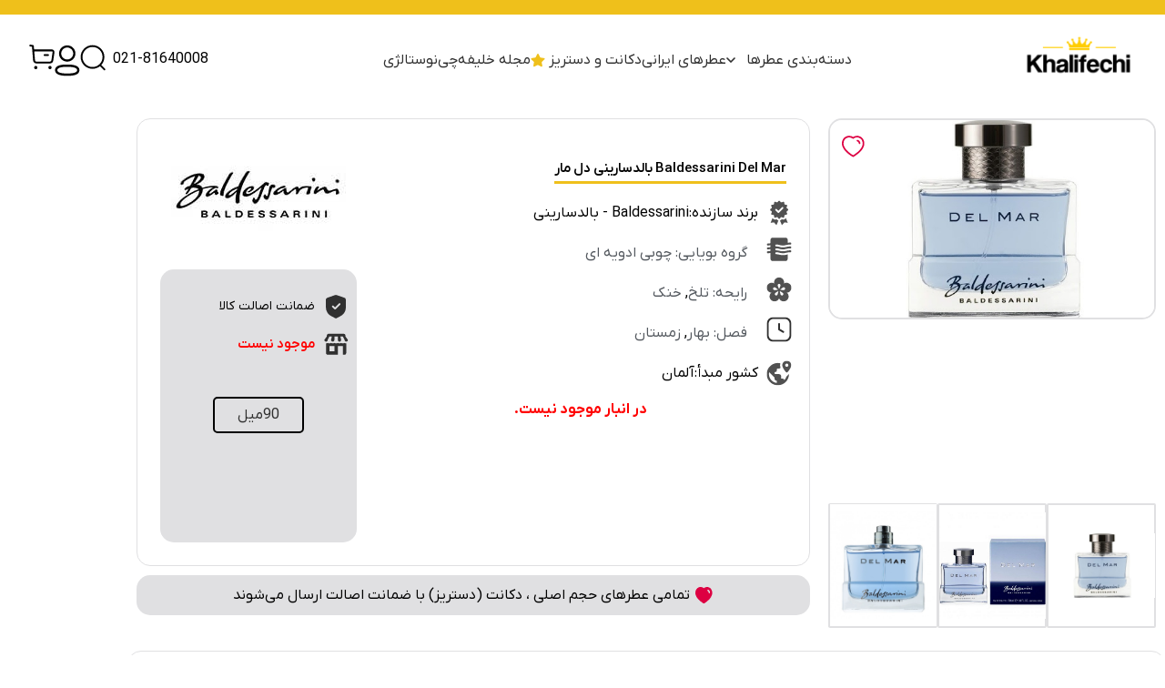

--- FILE ---
content_type: text/html; charset=UTF-8
request_url: https://khalifechi.com/baldessarini-del-mar/
body_size: 314050
content:

    <!doctype html>
<!--[if lt IE 9]><html class="no-js no-svg ie lt-ie9 lt-ie8 lt-ie7" dir="rtl" lang="fa-IR" prefix="og: https://ogp.me/ns#" lang="en" dir="rtl"> <![endif]-->
<!--[if IE 9]><html class="no-js no-svg ie ie9 lt-ie9 lt-ie8" dir="rtl" lang="fa-IR" prefix="og: https://ogp.me/ns#" lang="en" dir="rtl"> <![endif]-->
<!--[if gt IE 9]><!-->
<html class="no-js no-svg" dir="rtl" lang="fa-IR" prefix="og: https://ogp.me/ns#" lang="fa" dir="rtl">
<!--<![endif]-->
<head><meta charset="UTF-8"/><script>if(navigator.userAgent.match(/MSIE|Internet Explorer/i)||navigator.userAgent.match(/Trident\/7\..*?rv:11/i)){var href=document.location.href;if(!href.match(/[?&]nowprocket/)){if(href.indexOf("?")==-1){if(href.indexOf("#")==-1){document.location.href=href+"?nowprocket=1"}else{document.location.href=href.replace("#","?nowprocket=1#")}}else{if(href.indexOf("#")==-1){document.location.href=href+"&nowprocket=1"}else{document.location.href=href.replace("#","&nowprocket=1#")}}}}</script><script>class RocketLazyLoadScripts{constructor(){this.v="1.2.5.1",this.triggerEvents=["keydown","mousedown","mousemove","touchmove","touchstart","touchend","wheel"],this.userEventHandler=this._triggerListener.bind(this),this.touchStartHandler=this._onTouchStart.bind(this),this.touchMoveHandler=this._onTouchMove.bind(this),this.touchEndHandler=this._onTouchEnd.bind(this),this.clickHandler=this._onClick.bind(this),this.interceptedClicks=[],this.interceptedClickListeners=[],this._interceptClickListeners(this),window.addEventListener("pageshow",e=>{this.persisted=e.persisted,this.everythingLoaded&&this._triggerLastFunctions()}),document.addEventListener("DOMContentLoaded",()=>{this._preconnect3rdParties()}),this.delayedScripts={normal:[],async:[],defer:[]},this.trash=[],this.allJQueries=[]}_addUserInteractionListener(e){if(document.hidden){e._triggerListener();return}this.triggerEvents.forEach(t=>window.addEventListener(t,e.userEventHandler,{passive:!0})),window.addEventListener("touchstart",e.touchStartHandler,{passive:!0}),window.addEventListener("mousedown",e.touchStartHandler),document.addEventListener("visibilitychange",e.userEventHandler)}_removeUserInteractionListener(){this.triggerEvents.forEach(e=>window.removeEventListener(e,this.userEventHandler,{passive:!0})),document.removeEventListener("visibilitychange",this.userEventHandler)}_onTouchStart(e){"HTML"!==e.target.tagName&&(window.addEventListener("touchend",this.touchEndHandler),window.addEventListener("mouseup",this.touchEndHandler),window.addEventListener("touchmove",this.touchMoveHandler,{passive:!0}),window.addEventListener("mousemove",this.touchMoveHandler),e.target.addEventListener("click",this.clickHandler),this._disableOtherEventListeners(e.target,!0),this._renameDOMAttribute(e.target,"onclick","rocket-onclick"),this._pendingClickStarted())}_onTouchMove(e){window.removeEventListener("touchend",this.touchEndHandler),window.removeEventListener("mouseup",this.touchEndHandler),window.removeEventListener("touchmove",this.touchMoveHandler,{passive:!0}),window.removeEventListener("mousemove",this.touchMoveHandler),e.target.removeEventListener("click",this.clickHandler),this._disableOtherEventListeners(e.target,!1),this._renameDOMAttribute(e.target,"rocket-onclick","onclick"),this._pendingClickFinished()}_onTouchEnd(){window.removeEventListener("touchend",this.touchEndHandler),window.removeEventListener("mouseup",this.touchEndHandler),window.removeEventListener("touchmove",this.touchMoveHandler,{passive:!0}),window.removeEventListener("mousemove",this.touchMoveHandler)}_onClick(e){e.target.removeEventListener("click",this.clickHandler),this._disableOtherEventListeners(e.target,!1),this._renameDOMAttribute(e.target,"rocket-onclick","onclick"),this.interceptedClicks.push(e),e.preventDefault(),e.stopPropagation(),e.stopImmediatePropagation(),this._pendingClickFinished()}_replayClicks(){window.removeEventListener("touchstart",this.touchStartHandler,{passive:!0}),window.removeEventListener("mousedown",this.touchStartHandler),this.interceptedClicks.forEach(e=>{e.target.dispatchEvent(new MouseEvent("click",{view:e.view,bubbles:!0,cancelable:!0}))})}_interceptClickListeners(e){EventTarget.prototype.addEventListenerBase=EventTarget.prototype.addEventListener,EventTarget.prototype.addEventListener=function(t,i,r){"click"!==t||e.windowLoaded||i===e.clickHandler||e.interceptedClickListeners.push({target:this,func:i,options:r}),(this||window).addEventListenerBase(t,i,r)}}_disableOtherEventListeners(e,t){this.interceptedClickListeners.forEach(i=>{i.target===e&&(t?e.removeEventListener("click",i.func,i.options):e.addEventListener("click",i.func,i.options))}),e.parentNode!==document.documentElement&&this._disableOtherEventListeners(e.parentNode,t)}_waitForPendingClicks(){return new Promise(e=>{this._isClickPending?this._pendingClickFinished=e:e()})}_pendingClickStarted(){this._isClickPending=!0}_pendingClickFinished(){this._isClickPending=!1}_renameDOMAttribute(e,t,i){e.hasAttribute&&e.hasAttribute(t)&&(event.target.setAttribute(i,event.target.getAttribute(t)),event.target.removeAttribute(t))}_triggerListener(){this._removeUserInteractionListener(this),"loading"===document.readyState?document.addEventListener("DOMContentLoaded",this._loadEverythingNow.bind(this)):this._loadEverythingNow()}_preconnect3rdParties(){let e=[];document.querySelectorAll("script[type=rocketlazyloadscript][data-rocket-src]").forEach(t=>{let i=t.getAttribute("data-rocket-src");if(i&&0!==i.indexOf("data:")){0===i.indexOf("//")&&(i=location.protocol+i);try{let r=new URL(i).origin;r!==location.origin&&e.push({src:r,crossOrigin:t.crossOrigin||"module"===t.getAttribute("data-rocket-type")})}catch(n){}}}),e=[...new Map(e.map(e=>[JSON.stringify(e),e])).values()],this._batchInjectResourceHints(e,"preconnect")}async _loadEverythingNow(){this.lastBreath=Date.now(),this._delayEventListeners(this),this._delayJQueryReady(this),this._handleDocumentWrite(),this._registerAllDelayedScripts(),this._preloadAllScripts(),await this._loadScriptsFromList(this.delayedScripts.normal),await this._loadScriptsFromList(this.delayedScripts.defer),await this._loadScriptsFromList(this.delayedScripts.async);try{await this._triggerDOMContentLoaded(),await this._pendingWebpackRequests(this),await this._triggerWindowLoad()}catch(e){console.error(e)}window.dispatchEvent(new Event("rocket-allScriptsLoaded")),this.everythingLoaded=!0,this._waitForPendingClicks().then(()=>{this._replayClicks()}),this._emptyTrash()}_registerAllDelayedScripts(){document.querySelectorAll("script[type=rocketlazyloadscript]").forEach(e=>{e.hasAttribute("data-rocket-src")?e.hasAttribute("async")&&!1!==e.async?this.delayedScripts.async.push(e):e.hasAttribute("defer")&&!1!==e.defer||"module"===e.getAttribute("data-rocket-type")?this.delayedScripts.defer.push(e):this.delayedScripts.normal.push(e):this.delayedScripts.normal.push(e)})}async _transformScript(e){if(await this._littleBreath(),!0===e.noModule&&"noModule"in HTMLScriptElement.prototype){e.setAttribute("data-rocket-status","skipped");return}return new Promise(t=>{let i;function r(){(i||e).setAttribute("data-rocket-status","executed"),t()}try{if(navigator.userAgent.indexOf("Firefox/")>0||""===navigator.vendor)i=document.createElement("script"),[...e.attributes].forEach(e=>{let t=e.nodeName;"type"!==t&&("data-rocket-type"===t&&(t="type"),"data-rocket-src"===t&&(t="src"),i.setAttribute(t,e.nodeValue))}),e.text&&(i.text=e.text),i.hasAttribute("src")?(i.addEventListener("load",r),i.addEventListener("error",function(){i.setAttribute("data-rocket-status","failed"),t()}),setTimeout(()=>{i.isConnected||t()},1)):(i.text=e.text,r()),e.parentNode.replaceChild(i,e);else{let n=e.getAttribute("data-rocket-type"),s=e.getAttribute("data-rocket-src");n?(e.type=n,e.removeAttribute("data-rocket-type")):e.removeAttribute("type"),e.addEventListener("load",r),e.addEventListener("error",function(){e.setAttribute("data-rocket-status","failed"),t()}),s?(e.removeAttribute("data-rocket-src"),e.src=s):e.src="data:text/javascript;base64,"+window.btoa(unescape(encodeURIComponent(e.text)))}}catch(a){e.setAttribute("data-rocket-status","failed"),t()}})}async _loadScriptsFromList(e){let t=e.shift();return t&&t.isConnected?(await this._transformScript(t),this._loadScriptsFromList(e)):Promise.resolve()}_preloadAllScripts(){this._batchInjectResourceHints([...this.delayedScripts.normal,...this.delayedScripts.defer,...this.delayedScripts.async],"preload")}_batchInjectResourceHints(e,t){var i=document.createDocumentFragment();e.forEach(e=>{let r=e.getAttribute&&e.getAttribute("data-rocket-src")||e.src;if(r){let n=document.createElement("link");n.href=r,n.rel=t,"preconnect"!==t&&(n.as="script"),e.getAttribute&&"module"===e.getAttribute("data-rocket-type")&&(n.crossOrigin=!0),e.crossOrigin&&(n.crossOrigin=e.crossOrigin),e.integrity&&(n.integrity=e.integrity),i.appendChild(n),this.trash.push(n)}}),document.head.appendChild(i)}_delayEventListeners(e){let t={};function i(i,r){return t[r].eventsToRewrite.indexOf(i)>=0&&!e.everythingLoaded?"rocket-"+i:i}function r(e,r){var n;!t[n=e]&&(t[n]={originalFunctions:{add:n.addEventListener,remove:n.removeEventListener},eventsToRewrite:[]},n.addEventListener=function(){arguments[0]=i(arguments[0],n),t[n].originalFunctions.add.apply(n,arguments)},n.removeEventListener=function(){arguments[0]=i(arguments[0],n),t[n].originalFunctions.remove.apply(n,arguments)}),t[e].eventsToRewrite.push(r)}function n(t,i){let r=t[i];t[i]=null,Object.defineProperty(t,i,{get:()=>r||function(){},set(n){e.everythingLoaded?r=n:t["rocket"+i]=r=n}})}r(document,"DOMContentLoaded"),r(window,"DOMContentLoaded"),r(window,"load"),r(window,"pageshow"),r(document,"readystatechange"),n(document,"onreadystatechange"),n(window,"onload"),n(window,"onpageshow")}_delayJQueryReady(e){let t;function i(t){return e.everythingLoaded?t:t.split(" ").map(e=>"load"===e||0===e.indexOf("load.")?"rocket-jquery-load":e).join(" ")}function r(r){if(r&&r.fn&&!e.allJQueries.includes(r)){r.fn.ready=r.fn.init.prototype.ready=function(t){return e.domReadyFired?t.bind(document)(r):document.addEventListener("rocket-DOMContentLoaded",()=>t.bind(document)(r)),r([])};let n=r.fn.on;r.fn.on=r.fn.init.prototype.on=function(){return this[0]===window&&("string"==typeof arguments[0]||arguments[0]instanceof String?arguments[0]=i(arguments[0]):"object"==typeof arguments[0]&&Object.keys(arguments[0]).forEach(e=>{let t=arguments[0][e];delete arguments[0][e],arguments[0][i(e)]=t})),n.apply(this,arguments),this},e.allJQueries.push(r)}t=r}r(window.jQuery),Object.defineProperty(window,"jQuery",{get:()=>t,set(e){r(e)}})}async _pendingWebpackRequests(e){let t=document.querySelector("script[data-webpack]");async function i(){return new Promise(e=>{t.addEventListener("load",e),t.addEventListener("error",e)})}t&&(await i(),await e._requestAnimFrame(),await e._pendingWebpackRequests(e))}async _triggerDOMContentLoaded(){this.domReadyFired=!0,await this._littleBreath(),document.dispatchEvent(new Event("rocket-readystatechange")),await this._littleBreath(),document.rocketonreadystatechange&&document.rocketonreadystatechange(),await this._littleBreath(),document.dispatchEvent(new Event("rocket-DOMContentLoaded")),await this._littleBreath(),window.dispatchEvent(new Event("rocket-DOMContentLoaded"))}async _triggerWindowLoad(){await this._littleBreath(),document.dispatchEvent(new Event("rocket-readystatechange")),await this._littleBreath(),document.rocketonreadystatechange&&document.rocketonreadystatechange(),await this._littleBreath(),window.dispatchEvent(new Event("rocket-load")),await this._littleBreath(),window.rocketonload&&window.rocketonload(),await this._littleBreath(),this.allJQueries.forEach(e=>e(window).trigger("rocket-jquery-load")),await this._littleBreath();let e=new Event("rocket-pageshow");e.persisted=this.persisted,window.dispatchEvent(e),await this._littleBreath(),window.rocketonpageshow&&window.rocketonpageshow({persisted:this.persisted}),this.windowLoaded=!0}_triggerLastFunctions(){document.onreadystatechange&&document.onreadystatechange(),window.onload&&window.onload(),window.onpageshow&&window.onpageshow({persisted:this.persisted})}_handleDocumentWrite(){let e=new Map;document.write=document.writeln=function(t){let i=document.currentScript;i||console.error("WPRocket unable to document.write this: "+t);let r=document.createRange(),n=i.parentElement,s=e.get(i);void 0===s&&(s=i.nextSibling,e.set(i,s));let a=document.createDocumentFragment();r.setStart(a,0),a.appendChild(r.createContextualFragment(t)),n.insertBefore(a,s)}}async _littleBreath(){Date.now()-this.lastBreath>45&&(await this._requestAnimFrame(),this.lastBreath=Date.now())}async _requestAnimFrame(){return document.hidden?new Promise(e=>setTimeout(e)):new Promise(e=>requestAnimationFrame(e))}_emptyTrash(){this.trash.forEach(e=>e.remove())}static run(){let e=new RocketLazyLoadScripts;e._addUserInteractionListener(e)}}RocketLazyLoadScripts.run();</script>
    
    <link rel="stylesheet" href="https://khalifechi.com/wp-content/themes/Khalifechi-Backend/style.css" type="text/css" media="screen"/>
    
    <meta http-equiv="X-UA-Compatible" content="IE=edge">
    <meta name="viewport" content="width=device-width, initial-scale=1">
    <link rel="author" href="https://khalifechi.com/wp-content/themes/Khalifechi-Backend/humans.txt"/>
    <link rel="pingback" href="https://khalifechi.com/xmlrpc.php"/>
    <link rel="profile" href="http://gmpg.org/xfn/11">
    
<!-- بهینه‌سازی موتور جستجو توسط Rank Math - https://rankmath.com/ -->
<title>Baldessarini Del Mar بالدسارینی دل مار | خلیفه چی</title>
<meta name="description" content="Baldessarini Del Mar بالدسارینی دل مار"/>
<meta name="robots" content="follow, index, max-snippet:-1, max-video-preview:-1, max-image-preview:large"/>
<link rel="canonical" href="https://khalifechi.com/baldessarini-del-mar/" />
<meta property="og:locale" content="fa_IR" />
<meta property="og:type" content="product" />
<meta property="og:title" content="Baldessarini Del Mar بالدسارینی دل مار | خلیفه چی" />
<meta property="og:description" content="Baldessarini Del Mar بالدسارینی دل مار" />
<meta property="og:url" content="https://khalifechi.com/baldessarini-del-mar/" />
<meta property="og:site_name" content="خلیفه چی" />
<meta property="og:updated_time" content="2021-04-09T06:19:02+04:30" />
<meta property="og:image" content="https://khalifechi.com/wp-content/uploads/2020/05/Del-Mar-2-e1588614872255.jpg" />
<meta property="og:image:secure_url" content="https://khalifechi.com/wp-content/uploads/2020/05/Del-Mar-2-e1588614872255.jpg" />
<meta property="og:image:width" content="512" />
<meta property="og:image:height" content="313" />
<meta property="og:image:alt" content="Baldessarini Del Mar" />
<meta property="og:image:type" content="image/jpeg" />
<meta property="product:brand" content="Baldessarini - بالدسارینی" />
<meta property="product:price:currency" content="IRR" />
<meta name="twitter:card" content="summary_large_image" />
<meta name="twitter:title" content="Baldessarini Del Mar بالدسارینی دل مار | خلیفه چی" />
<meta name="twitter:description" content="Baldessarini Del Mar بالدسارینی دل مار" />
<meta name="twitter:site" content="@khalifechi" />
<meta name="twitter:creator" content="@khalifechi" />
<meta name="twitter:image" content="https://khalifechi.com/wp-content/uploads/2020/05/Del-Mar-2-e1588614872255.jpg" />
<meta name="twitter:label1" content="قیمت" />
<meta name="twitter:data1" content="0&nbsp;تومان" />
<meta name="twitter:label2" content="دسترسی" />
<meta name="twitter:data2" content="در انبار موجود نمی باشد" />
<script type="application/ld+json" class="rank-math-schema">{"@context":"https://schema.org","@graph":[{"@type":"Organization","@id":"https://khalifechi.com/#organization","name":"khalifechi","url":"https://khalifechi.shop","sameAs":["https://facebook.com/khalifechi","https://twitter.com/khalifechi"],"email":"mizfa-test","logo":{"@type":"ImageObject","@id":"https://khalifechi.com/#logo","url":"https://khalifechi.shop/wp-content/uploads/2020/03/IMG_99381.jpg","contentUrl":"https://khalifechi.shop/wp-content/uploads/2020/03/IMG_99381.jpg","caption":"\u062e\u0644\u06cc\u0641\u0647 \u0686\u06cc","inLanguage":"fa-IR","width":"1430","height":"750"}},{"@type":"WebSite","@id":"https://khalifechi.com/#website","url":"https://khalifechi.com","name":"\u062e\u0644\u06cc\u0641\u0647 \u0686\u06cc","publisher":{"@id":"https://khalifechi.com/#organization"},"inLanguage":"fa-IR"},{"@type":"ImageObject","@id":"https://khalifechi.com/wp-content/uploads/2020/05/Del-Mar-2-e1588614872255.jpg","url":"https://khalifechi.com/wp-content/uploads/2020/05/Del-Mar-2-e1588614872255.jpg","width":"512","height":"313","inLanguage":"fa-IR"},{"@type":"BreadcrumbList","@id":"https://khalifechi.com/baldessarini-del-mar/#breadcrumb","itemListElement":[{"@type":"ListItem","position":"1","item":{"@id":"https://khalifechi.com","name":"\u062e\u0627\u0646\u0647"}},{"@type":"ListItem","position":"2","item":{"@id":"https://khalifechi.com/baldessarini-del-mar/","name":"Baldessarini Del Mar  \u0628\u0627\u0644\u062f\u0633\u0627\u0631\u06cc\u0646\u06cc \u062f\u0644 \u0645\u0627\u0631"}}]},{"@type":"ItemPage","@id":"https://khalifechi.com/baldessarini-del-mar/#webpage","url":"https://khalifechi.com/baldessarini-del-mar/","name":"Baldessarini Del Mar \u0628\u0627\u0644\u062f\u0633\u0627\u0631\u06cc\u0646\u06cc \u062f\u0644 \u0645\u0627\u0631 | \u062e\u0644\u06cc\u0641\u0647 \u0686\u06cc","datePublished":"2020-05-04T22:24:49+04:30","dateModified":"2021-04-09T06:19:02+04:30","isPartOf":{"@id":"https://khalifechi.com/#website"},"primaryImageOfPage":{"@id":"https://khalifechi.com/wp-content/uploads/2020/05/Del-Mar-2-e1588614872255.jpg"},"inLanguage":"fa-IR","breadcrumb":{"@id":"https://khalifechi.com/baldessarini-del-mar/#breadcrumb"}},{"@type":"Product","brand":{"@type":"Brand","name":"Baldessarini - \u0628\u0627\u0644\u062f\u0633\u0627\u0631\u06cc\u0646\u06cc"},"name":"Baldessarini Del Mar \u0628\u0627\u0644\u062f\u0633\u0627\u0631\u06cc\u0646\u06cc \u062f\u0644 \u0645\u0627\u0631 | \u062e\u0644\u06cc\u0641\u0647 \u0686\u06cc","description":"Baldessarini Del Mar \u0628\u0627\u0644\u062f\u0633\u0627\u0631\u06cc\u0646\u06cc \u062f\u0644 \u0645\u0627\u0631","sku":"1414","category":"Baldessarini - \u0628\u0627\u0644\u062f\u0633\u0627\u0631\u06cc\u0646\u06cc","mainEntityOfPage":{"@id":"https://khalifechi.com/baldessarini-del-mar/#webpage"},"image":[{"@type":"ImageObject","url":"https://khalifechi.com/wp-content/uploads/2020/05/Del-Mar-2-e1588614872255.jpg","height":"313","width":"512"},{"@type":"ImageObject","url":"https://khalifechi.com/wp-content/uploads/2020/05/Del-Mar.jpeg","height":"445","width":"445"},{"@type":"ImageObject","url":"https://khalifechi.com/wp-content/uploads/2020/05/Del-Mar.jpg","height":"624","width":"546"}],"additionalProperty":[{"@type":"PropertyValue","name":"%d9%86%d8%a7%d9%85-%d8%b9%d8%b7%d8%b1","value":"Baldessarini Del Mar ( \u0628\u0627\u0644\u062f\u0633\u0627\u0631\u06cc\u0646\u06cc \u062f\u0644 \u0645\u0627\u0631 )"},{"@type":"PropertyValue","name":"pa_brands","value":"Baldessarini - \u0628\u0627\u0644\u062f\u0633\u0627\u0631\u06cc\u0646\u06cc"},{"@type":"PropertyValue","name":"pa_perfumer","value":"Alberto Morillas - \u0622\u0644\u0628\u0631\u062a\u0648 \u0645\u0648\u0631\u06cc\u0627\u0633"},{"@type":"PropertyValue","name":"pa_sex","value":"\u0622\u0642\u0627\u06cc\u0627\u0646"},{"@type":"PropertyValue","name":"pa_density","value":"\u0627\u062f\u0648 \u062a\u0648\u06cc\u0644\u062a"},{"@type":"PropertyValue","name":"pa_size","value":"90\u0645\u06cc\u0644"},{"@type":"PropertyValue","name":"pa_aroma","value":"\u062a\u0644\u062e, \u062e\u0646\u06a9"},{"@type":"PropertyValue","name":"pa_olfaction-group","value":"\u0686\u0648\u0628\u06cc \u0627\u062f\u0648\u06cc\u0647 \u0627\u06cc"},{"@type":"PropertyValue","name":"pa_situation","value":"\u0631\u0648\u0632\u0627\u0646\u0647 \u0648 \u06a9\u0698\u0648\u0627\u0644"},{"@type":"PropertyValue","name":"pa_season","value":"\u0628\u0647\u0627\u0631, \u0632\u0645\u0633\u062a\u0627\u0646"},{"@type":"PropertyValue","name":"pa_top-notes","value":"Mandarin Orange-\u067e\u0631\u062a\u0642\u0627\u0644 \u0645\u0627\u0646\u062f\u0627\u0631\u06cc\u0646, Bergamot-\u0628\u0631\u06af\u0627\u0645\u0648\u062a, Pepper-\u0641\u0644\u0641\u0644"},{"@type":"PropertyValue","name":"pa_middle-notes","value":"Cardamom-\u0647\u0644, Cedar-\u0686\u0648\u0628 \u0633\u062f\u0631, Cinnamon-\u062f\u0627\u0631\u0686\u06cc\u0646"},{"@type":"PropertyValue","name":"pa_base-notes","value":"Amber-\u06a9\u0647\u0631\u0628\u0627, Patchouli-\u0646\u0639\u0646\u0627\u0639 \u0647\u0646\u062f\u06cc, Vetiver-\u062e\u0633 \u062e\u0633 (\u0639\u0644\u0641 \u0648\u062a\u06cc\u0648\u0631)"},{"@type":"PropertyValue","name":"pa_source-country","value":"\u0622\u0644\u0645\u0627\u0646"}],"@id":"https://khalifechi.com/baldessarini-del-mar/#richSnippet"}]}</script>
<!-- /افزونه سئو ورپرس Rank Math -->

<link rel='dns-prefetch' href='//khalifechi.com' />
<link rel='dns-prefetch' href='//www.google.com' />

<link rel="alternate" type="application/rss+xml" title="خلیفه چی &raquo; خوراک" href="https://khalifechi.com/feed/" />
<link rel="alternate" type="application/rss+xml" title="خلیفه چی &raquo; خوراک دیدگاه‌ها" href="https://khalifechi.com/comments/feed/" />
<link rel="alternate" type="application/rss+xml" title="خلیفه چی &raquo; Baldessarini Del Mar  بالدسارینی دل مار خوراک دیدگاه‌ها" href="https://khalifechi.com/baldessarini-del-mar/feed/" />
<link rel="alternate" title="oEmbed (JSON)" type="application/json+oembed" href="https://khalifechi.com/wp-json/oembed/1.0/embed?url=https%3A%2F%2Fkhalifechi.com%2Fbaldessarini-del-mar%2F" />
<link rel="alternate" title="oEmbed (XML)" type="text/xml+oembed" href="https://khalifechi.com/wp-json/oembed/1.0/embed?url=https%3A%2F%2Fkhalifechi.com%2Fbaldessarini-del-mar%2F&#038;format=xml" />
<style id='wp-img-auto-sizes-contain-inline-css' type='text/css'>
img:is([sizes=auto i],[sizes^="auto," i]){contain-intrinsic-size:3000px 1500px}
/*# sourceURL=wp-img-auto-sizes-contain-inline-css */
</style>
<link rel='stylesheet' id='elementor-frontend-css' href='https://khalifechi.com/wp-content/plugins/elementor/assets/css/frontend.min.css?ver=3.34.0' type='text/css' media='all' />
<link rel='stylesheet' id='elementor-post-42984-css' href='https://khalifechi.com/wp-content/uploads/elementor/css/post-42984.css?ver=1769245912' type='text/css' media='all' />
<link data-minify="1" rel='stylesheet' id='swiper-css' href='https://khalifechi.com/wp-content/cache/min/1/wp-content/plugins/elementor/assets/lib/swiper/v8/css/swiper.min.css?ver=1769669457' type='text/css' media='all' />
<link rel='stylesheet' id='e-swiper-css' href='https://khalifechi.com/wp-content/plugins/elementor/assets/css/conditionals/e-swiper.min.css?ver=3.34.0' type='text/css' media='all' />
<link rel='stylesheet' id='elementor-post-42989-css' href='https://khalifechi.com/wp-content/uploads/elementor/css/post-42989.css?ver=1769245912' type='text/css' media='all' />
<link rel='stylesheet' id='widget-heading-css' href='https://khalifechi.com/wp-content/plugins/elementor/assets/css/widget-heading-rtl.min.css?ver=3.34.0' type='text/css' media='all' />
<link rel='stylesheet' id='widget-image-css' href='https://khalifechi.com/wp-content/plugins/elementor/assets/css/widget-image-rtl.min.css?ver=3.34.0' type='text/css' media='all' />
<link rel='stylesheet' id='widget-icon-box-css' href='https://khalifechi.com/wp-content/plugins/elementor/assets/css/widget-icon-box-rtl.min.css?ver=3.34.0' type='text/css' media='all' />
<link rel='stylesheet' id='widget-woocommerce-product-add-to-cart-css' href='https://khalifechi.com/wp-content/plugins/elementor-pro/assets/css/widget-woocommerce-product-add-to-cart-rtl.min.css?ver=3.29.2' type='text/css' media='all' />
<link rel='stylesheet' id='widget-woocommerce-product-additional-information-css' href='https://khalifechi.com/wp-content/plugins/elementor-pro/assets/css/widget-woocommerce-product-additional-information-rtl.min.css?ver=3.29.2' type='text/css' media='all' />
<link rel='stylesheet' id='widget-woocommerce-product-images-css' href='https://khalifechi.com/wp-content/plugins/elementor-pro/assets/css/widget-woocommerce-product-images-rtl.min.css?ver=3.29.2' type='text/css' media='all' />
<link rel='stylesheet' id='widget-woocommerce-product-price-css' href='https://khalifechi.com/wp-content/plugins/elementor-pro/assets/css/widget-woocommerce-product-price-rtl.min.css?ver=3.29.2' type='text/css' media='all' />
<style id='wp-emoji-styles-inline-css' type='text/css'>

	img.wp-smiley, img.emoji {
		display: inline !important;
		border: none !important;
		box-shadow: none !important;
		height: 1em !important;
		width: 1em !important;
		margin: 0 0.07em !important;
		vertical-align: -0.1em !important;
		background: none !important;
		padding: 0 !important;
	}
/*# sourceURL=wp-emoji-styles-inline-css */
</style>
<link rel='stylesheet' id='wp-block-library-rtl-css' href='https://khalifechi.com/wp-includes/css/dist/block-library/style-rtl.min.css?ver=9577abaf9893610f3920c40e3dd51ba5' type='text/css' media='all' />
<style id='classic-theme-styles-inline-css' type='text/css'>
/*! This file is auto-generated */
.wp-block-button__link{color:#fff;background-color:#32373c;border-radius:9999px;box-shadow:none;text-decoration:none;padding:calc(.667em + 2px) calc(1.333em + 2px);font-size:1.125em}.wp-block-file__button{background:#32373c;color:#fff;text-decoration:none}
/*# sourceURL=/wp-includes/css/classic-themes.min.css */
</style>
<link data-minify="1" rel='stylesheet' id='ion.range-slider-css' href='https://khalifechi.com/wp-content/cache/min/1/wp-content/plugins/yith-woocommerce-ajax-product-filter-premium/assets/css/ion.range-slider.css?ver=1769669457' type='text/css' media='all' />
<link data-minify="1" rel='stylesheet' id='yith-wcan-shortcodes-css' href='https://khalifechi.com/wp-content/cache/min/1/wp-content/plugins/yith-woocommerce-ajax-product-filter-premium/assets/css/shortcodes.css?ver=1769669457' type='text/css' media='all' />
<style id='yith-wcan-shortcodes-inline-css' type='text/css'>
:root{
	--yith-wcan-filters_colors_titles: #434343;
	--yith-wcan-filters_colors_background: #FFFFFF;
	--yith-wcan-filters_colors_accent: #A7144C;
	--yith-wcan-filters_colors_accent_r: 167;
	--yith-wcan-filters_colors_accent_g: 20;
	--yith-wcan-filters_colors_accent_b: 76;
	--yith-wcan-color_swatches_border_radius: 100%;
	--yith-wcan-color_swatches_size: 30px;
	--yith-wcan-labels_style_background: #FFFFFF;
	--yith-wcan-labels_style_background_hover: #A7144C;
	--yith-wcan-labels_style_background_active: #A7144C;
	--yith-wcan-labels_style_text: #434343;
	--yith-wcan-labels_style_text_hover: #FFFFFF;
	--yith-wcan-labels_style_text_active: #FFFFFF;
	--yith-wcan-anchors_style_text: #434343;
	--yith-wcan-anchors_style_text_hover: #A7144C;
	--yith-wcan-anchors_style_text_active: #A7144C;
}
/*# sourceURL=yith-wcan-shortcodes-inline-css */
</style>
<link data-minify="1" rel='stylesheet' id='jet-engine-frontend-css' href='https://khalifechi.com/wp-content/cache/min/1/wp-content/plugins/jet-engine/assets/css/frontend.css?ver=1769669458' type='text/css' media='all' />
<style id='global-styles-inline-css' type='text/css'>
:root{--wp--preset--aspect-ratio--square: 1;--wp--preset--aspect-ratio--4-3: 4/3;--wp--preset--aspect-ratio--3-4: 3/4;--wp--preset--aspect-ratio--3-2: 3/2;--wp--preset--aspect-ratio--2-3: 2/3;--wp--preset--aspect-ratio--16-9: 16/9;--wp--preset--aspect-ratio--9-16: 9/16;--wp--preset--color--black: #000000;--wp--preset--color--cyan-bluish-gray: #abb8c3;--wp--preset--color--white: #ffffff;--wp--preset--color--pale-pink: #f78da7;--wp--preset--color--vivid-red: #cf2e2e;--wp--preset--color--luminous-vivid-orange: #ff6900;--wp--preset--color--luminous-vivid-amber: #fcb900;--wp--preset--color--light-green-cyan: #7bdcb5;--wp--preset--color--vivid-green-cyan: #00d084;--wp--preset--color--pale-cyan-blue: #8ed1fc;--wp--preset--color--vivid-cyan-blue: #0693e3;--wp--preset--color--vivid-purple: #9b51e0;--wp--preset--gradient--vivid-cyan-blue-to-vivid-purple: linear-gradient(135deg,rgb(6,147,227) 0%,rgb(155,81,224) 100%);--wp--preset--gradient--light-green-cyan-to-vivid-green-cyan: linear-gradient(135deg,rgb(122,220,180) 0%,rgb(0,208,130) 100%);--wp--preset--gradient--luminous-vivid-amber-to-luminous-vivid-orange: linear-gradient(135deg,rgb(252,185,0) 0%,rgb(255,105,0) 100%);--wp--preset--gradient--luminous-vivid-orange-to-vivid-red: linear-gradient(135deg,rgb(255,105,0) 0%,rgb(207,46,46) 100%);--wp--preset--gradient--very-light-gray-to-cyan-bluish-gray: linear-gradient(135deg,rgb(238,238,238) 0%,rgb(169,184,195) 100%);--wp--preset--gradient--cool-to-warm-spectrum: linear-gradient(135deg,rgb(74,234,220) 0%,rgb(151,120,209) 20%,rgb(207,42,186) 40%,rgb(238,44,130) 60%,rgb(251,105,98) 80%,rgb(254,248,76) 100%);--wp--preset--gradient--blush-light-purple: linear-gradient(135deg,rgb(255,206,236) 0%,rgb(152,150,240) 100%);--wp--preset--gradient--blush-bordeaux: linear-gradient(135deg,rgb(254,205,165) 0%,rgb(254,45,45) 50%,rgb(107,0,62) 100%);--wp--preset--gradient--luminous-dusk: linear-gradient(135deg,rgb(255,203,112) 0%,rgb(199,81,192) 50%,rgb(65,88,208) 100%);--wp--preset--gradient--pale-ocean: linear-gradient(135deg,rgb(255,245,203) 0%,rgb(182,227,212) 50%,rgb(51,167,181) 100%);--wp--preset--gradient--electric-grass: linear-gradient(135deg,rgb(202,248,128) 0%,rgb(113,206,126) 100%);--wp--preset--gradient--midnight: linear-gradient(135deg,rgb(2,3,129) 0%,rgb(40,116,252) 100%);--wp--preset--font-size--small: 13px;--wp--preset--font-size--medium: 20px;--wp--preset--font-size--large: 36px;--wp--preset--font-size--x-large: 42px;--wp--preset--spacing--20: 0.44rem;--wp--preset--spacing--30: 0.67rem;--wp--preset--spacing--40: 1rem;--wp--preset--spacing--50: 1.5rem;--wp--preset--spacing--60: 2.25rem;--wp--preset--spacing--70: 3.38rem;--wp--preset--spacing--80: 5.06rem;--wp--preset--shadow--natural: 6px 6px 9px rgba(0, 0, 0, 0.2);--wp--preset--shadow--deep: 12px 12px 50px rgba(0, 0, 0, 0.4);--wp--preset--shadow--sharp: 6px 6px 0px rgba(0, 0, 0, 0.2);--wp--preset--shadow--outlined: 6px 6px 0px -3px rgb(255, 255, 255), 6px 6px rgb(0, 0, 0);--wp--preset--shadow--crisp: 6px 6px 0px rgb(0, 0, 0);}:where(.is-layout-flex){gap: 0.5em;}:where(.is-layout-grid){gap: 0.5em;}body .is-layout-flex{display: flex;}.is-layout-flex{flex-wrap: wrap;align-items: center;}.is-layout-flex > :is(*, div){margin: 0;}body .is-layout-grid{display: grid;}.is-layout-grid > :is(*, div){margin: 0;}:where(.wp-block-columns.is-layout-flex){gap: 2em;}:where(.wp-block-columns.is-layout-grid){gap: 2em;}:where(.wp-block-post-template.is-layout-flex){gap: 1.25em;}:where(.wp-block-post-template.is-layout-grid){gap: 1.25em;}.has-black-color{color: var(--wp--preset--color--black) !important;}.has-cyan-bluish-gray-color{color: var(--wp--preset--color--cyan-bluish-gray) !important;}.has-white-color{color: var(--wp--preset--color--white) !important;}.has-pale-pink-color{color: var(--wp--preset--color--pale-pink) !important;}.has-vivid-red-color{color: var(--wp--preset--color--vivid-red) !important;}.has-luminous-vivid-orange-color{color: var(--wp--preset--color--luminous-vivid-orange) !important;}.has-luminous-vivid-amber-color{color: var(--wp--preset--color--luminous-vivid-amber) !important;}.has-light-green-cyan-color{color: var(--wp--preset--color--light-green-cyan) !important;}.has-vivid-green-cyan-color{color: var(--wp--preset--color--vivid-green-cyan) !important;}.has-pale-cyan-blue-color{color: var(--wp--preset--color--pale-cyan-blue) !important;}.has-vivid-cyan-blue-color{color: var(--wp--preset--color--vivid-cyan-blue) !important;}.has-vivid-purple-color{color: var(--wp--preset--color--vivid-purple) !important;}.has-black-background-color{background-color: var(--wp--preset--color--black) !important;}.has-cyan-bluish-gray-background-color{background-color: var(--wp--preset--color--cyan-bluish-gray) !important;}.has-white-background-color{background-color: var(--wp--preset--color--white) !important;}.has-pale-pink-background-color{background-color: var(--wp--preset--color--pale-pink) !important;}.has-vivid-red-background-color{background-color: var(--wp--preset--color--vivid-red) !important;}.has-luminous-vivid-orange-background-color{background-color: var(--wp--preset--color--luminous-vivid-orange) !important;}.has-luminous-vivid-amber-background-color{background-color: var(--wp--preset--color--luminous-vivid-amber) !important;}.has-light-green-cyan-background-color{background-color: var(--wp--preset--color--light-green-cyan) !important;}.has-vivid-green-cyan-background-color{background-color: var(--wp--preset--color--vivid-green-cyan) !important;}.has-pale-cyan-blue-background-color{background-color: var(--wp--preset--color--pale-cyan-blue) !important;}.has-vivid-cyan-blue-background-color{background-color: var(--wp--preset--color--vivid-cyan-blue) !important;}.has-vivid-purple-background-color{background-color: var(--wp--preset--color--vivid-purple) !important;}.has-black-border-color{border-color: var(--wp--preset--color--black) !important;}.has-cyan-bluish-gray-border-color{border-color: var(--wp--preset--color--cyan-bluish-gray) !important;}.has-white-border-color{border-color: var(--wp--preset--color--white) !important;}.has-pale-pink-border-color{border-color: var(--wp--preset--color--pale-pink) !important;}.has-vivid-red-border-color{border-color: var(--wp--preset--color--vivid-red) !important;}.has-luminous-vivid-orange-border-color{border-color: var(--wp--preset--color--luminous-vivid-orange) !important;}.has-luminous-vivid-amber-border-color{border-color: var(--wp--preset--color--luminous-vivid-amber) !important;}.has-light-green-cyan-border-color{border-color: var(--wp--preset--color--light-green-cyan) !important;}.has-vivid-green-cyan-border-color{border-color: var(--wp--preset--color--vivid-green-cyan) !important;}.has-pale-cyan-blue-border-color{border-color: var(--wp--preset--color--pale-cyan-blue) !important;}.has-vivid-cyan-blue-border-color{border-color: var(--wp--preset--color--vivid-cyan-blue) !important;}.has-vivid-purple-border-color{border-color: var(--wp--preset--color--vivid-purple) !important;}.has-vivid-cyan-blue-to-vivid-purple-gradient-background{background: var(--wp--preset--gradient--vivid-cyan-blue-to-vivid-purple) !important;}.has-light-green-cyan-to-vivid-green-cyan-gradient-background{background: var(--wp--preset--gradient--light-green-cyan-to-vivid-green-cyan) !important;}.has-luminous-vivid-amber-to-luminous-vivid-orange-gradient-background{background: var(--wp--preset--gradient--luminous-vivid-amber-to-luminous-vivid-orange) !important;}.has-luminous-vivid-orange-to-vivid-red-gradient-background{background: var(--wp--preset--gradient--luminous-vivid-orange-to-vivid-red) !important;}.has-very-light-gray-to-cyan-bluish-gray-gradient-background{background: var(--wp--preset--gradient--very-light-gray-to-cyan-bluish-gray) !important;}.has-cool-to-warm-spectrum-gradient-background{background: var(--wp--preset--gradient--cool-to-warm-spectrum) !important;}.has-blush-light-purple-gradient-background{background: var(--wp--preset--gradient--blush-light-purple) !important;}.has-blush-bordeaux-gradient-background{background: var(--wp--preset--gradient--blush-bordeaux) !important;}.has-luminous-dusk-gradient-background{background: var(--wp--preset--gradient--luminous-dusk) !important;}.has-pale-ocean-gradient-background{background: var(--wp--preset--gradient--pale-ocean) !important;}.has-electric-grass-gradient-background{background: var(--wp--preset--gradient--electric-grass) !important;}.has-midnight-gradient-background{background: var(--wp--preset--gradient--midnight) !important;}.has-small-font-size{font-size: var(--wp--preset--font-size--small) !important;}.has-medium-font-size{font-size: var(--wp--preset--font-size--medium) !important;}.has-large-font-size{font-size: var(--wp--preset--font-size--large) !important;}.has-x-large-font-size{font-size: var(--wp--preset--font-size--x-large) !important;}
:where(.wp-block-post-template.is-layout-flex){gap: 1.25em;}:where(.wp-block-post-template.is-layout-grid){gap: 1.25em;}
:where(.wp-block-term-template.is-layout-flex){gap: 1.25em;}:where(.wp-block-term-template.is-layout-grid){gap: 1.25em;}
:where(.wp-block-columns.is-layout-flex){gap: 2em;}:where(.wp-block-columns.is-layout-grid){gap: 2em;}
:root :where(.wp-block-pullquote){font-size: 1.5em;line-height: 1.6;}
/*# sourceURL=global-styles-inline-css */
</style>
<link data-minify="1" rel='stylesheet' id='afra_modals_style-css' href='https://khalifechi.com/wp-content/cache/min/1/wp-content/plugins/afra-agent/css/modals.css?ver=1769669458' type='text/css' media='all' />
<link data-minify="1" rel='stylesheet' id='atrn-style-css' href='https://khalifechi.com/wp-content/cache/min/1/wp-content/plugins/atrino/assets/style.css?ver=1769669458' type='text/css' media='all' />
<link data-minify="1" rel='stylesheet' id='digits-login-style-css' href='https://khalifechi.com/wp-content/cache/min/1/wp-content/plugins/digits/assets/css/login.css?ver=1769669458' type='text/css' media='all' />
<link data-minify="1" rel='stylesheet' id='digits-style-css' href='https://khalifechi.com/wp-content/cache/min/1/wp-content/plugins/digits/assets/css/main.css?ver=1769669458' type='text/css' media='all' />
<style id='digits-style-inline-css' type='text/css'>

                #woocommerce-order-data .address p:nth-child(3) a,.woocommerce-customer-details--phone{
                    text-align:right;
                    }
/*# sourceURL=digits-style-inline-css */
</style>
<link data-minify="1" rel='stylesheet' id='digits-login-style-rtl-css' href='https://khalifechi.com/wp-content/cache/min/1/wp-content/plugins/digits/assets/css/login-rtl.css?ver=1769669458' type='text/css' media='all' />
<link data-minify="1" rel='stylesheet' id='reviewx-store-front-font-css-css' href='https://khalifechi.com/wp-content/cache/min/1/wp-content/plugins/reviewx/resources/assets/font.css?ver=1769669458' type='text/css' media='all' />
<link data-minify="1" rel='stylesheet' id='reviewx-store-front-icon-font-css-css' href='https://khalifechi.com/wp-content/cache/min/1/wp-content/plugins/reviewx/resources/assets/icon.font.css?ver=1769669458' type='text/css' media='all' />
<link data-minify="1" rel='stylesheet' id='reviewx-store-front-css-css' href='https://khalifechi.com/wp-content/cache/min/1/wp-content/plugins/reviewx/resources/assets/widget.css?ver=1769669458' type='text/css' media='all' />
<link data-minify="1" rel='stylesheet' id='woocommerce-layout-rtl-css' href='https://khalifechi.com/wp-content/cache/min/1/wp-content/plugins/woocommerce/assets/css/woocommerce-layout-rtl.css?ver=1769669458' type='text/css' media='all' />
<link data-minify="1" rel='stylesheet' id='woocommerce-smallscreen-rtl-css' href='https://khalifechi.com/wp-content/cache/min/1/wp-content/plugins/woocommerce/assets/css/woocommerce-smallscreen-rtl.css?ver=1769669458' type='text/css' media='only screen and (max-width: 768px)' />
<link data-minify="1" rel='stylesheet' id='woocommerce-general-rtl-css' href='https://khalifechi.com/wp-content/cache/min/1/wp-content/plugins/woocommerce/assets/css/woocommerce-rtl.css?ver=1769669458' type='text/css' media='all' />
<style id='woocommerce-inline-inline-css' type='text/css'>
.woocommerce form .form-row .required { visibility: visible; }
/*# sourceURL=woocommerce-inline-inline-css */
</style>
<link data-minify="1" rel='stylesheet' id='jet-woo-builder-css' href='https://khalifechi.com/wp-content/cache/min/1/wp-content/plugins/jet-woo-builder/assets/css/frontend.css?ver=1769669458' type='text/css' media='all' />
<style id='jet-woo-builder-inline-css' type='text/css'>
@font-face {
				font-family: "WooCommerce";
				font-weight: normal;
				font-style: normal;
				src: url("https://khalifechi.com/wp-content/plugins/woocommerce/assets/fonts/WooCommerce.eot");
				src: url("https://khalifechi.com/wp-content/plugins/woocommerce/assets/fonts/WooCommerce.eot?#iefix") format("embedded-opentype"),
					 url("https://khalifechi.com/wp-content/plugins/woocommerce/assets/fonts/WooCommerce.woff") format("woff"),
					 url("https://khalifechi.com/wp-content/plugins/woocommerce/assets/fonts/WooCommerce.ttf") format("truetype"),
					 url("https://khalifechi.com/wp-content/plugins/woocommerce/assets/fonts/WooCommerce.svg#WooCommerce") format("svg");
			}
/*# sourceURL=jet-woo-builder-inline-css */
</style>
<link data-minify="1" rel='stylesheet' id='jet-woo-builder-frontend-font-css' href='https://khalifechi.com/wp-content/cache/min/1/wp-content/plugins/jet-woo-builder/assets/css/lib/jetwoobuilder-frontend-font/css/jetwoobuilder-frontend-font.css?ver=1769669458' type='text/css' media='all' />
<link rel='stylesheet' id='mediaelement-css' href='https://khalifechi.com/wp-includes/js/mediaelement/mediaelementplayer-legacy.min.css?ver=4.2.17' type='text/css' media='all' />
<link rel='stylesheet' id='photoswipe-css' href='https://khalifechi.com/wp-content/plugins/woocommerce/assets/css/photoswipe/photoswipe.min.css?ver=10.4.3' type='text/css' media='all' />
<link rel='stylesheet' id='photoswipe-default-skin-css' href='https://khalifechi.com/wp-content/plugins/woocommerce/assets/css/photoswipe/default-skin/default-skin.min.css?ver=10.4.3' type='text/css' media='all' />
<link data-minify="1" rel='stylesheet' id='jet-gallery-frontend-css' href='https://khalifechi.com/wp-content/cache/min/1/wp-content/plugins/jet-woo-product-gallery/assets/css/frontend.css?ver=1769669458' type='text/css' media='all' />
<link data-minify="1" rel='stylesheet' id='jet-gallery-widget-gallery-anchor-nav-css' href='https://khalifechi.com/wp-content/cache/min/1/wp-content/plugins/jet-woo-product-gallery/assets/css/widgets/gallery-anchor-nav.css?ver=1769669458' type='text/css' media='all' />
<link data-minify="1" rel='stylesheet' id='jet-gallery-widget-gallery-grid-css' href='https://khalifechi.com/wp-content/cache/min/1/wp-content/plugins/jet-woo-product-gallery/assets/css/widgets/gallery-grid.css?ver=1769669458' type='text/css' media='all' />
<link data-minify="1" rel='stylesheet' id='jet-gallery-widget-gallery-modern-css' href='https://khalifechi.com/wp-content/cache/min/1/wp-content/plugins/jet-woo-product-gallery/assets/css/widgets/gallery-modern.css?ver=1769669458' type='text/css' media='all' />
<link data-minify="1" rel='stylesheet' id='jet-gallery-widget-gallery-slider-css' href='https://khalifechi.com/wp-content/cache/min/1/wp-content/plugins/jet-woo-product-gallery/assets/css/widgets/gallery-slider.css?ver=1769669458' type='text/css' media='all' />
<link rel='stylesheet' id='widget-divider-css' href='https://khalifechi.com/wp-content/plugins/elementor/assets/css/widget-divider-rtl.min.css?ver=3.34.0' type='text/css' media='all' />
<link rel='stylesheet' id='elementor-post-13635-css' href='https://khalifechi.com/wp-content/uploads/elementor/css/post-13635.css?ver=1769245912' type='text/css' media='all' />
<link data-minify="1" rel='stylesheet' id='flexible-shipping-free-shipping-css' href='https://khalifechi.com/wp-content/cache/min/1/wp-content/plugins/flexible-shipping/assets/dist/css/free-shipping.css?ver=1769669458' type='text/css' media='all' />
<script type="text/javascript" src="https://khalifechi.com/wp-includes/js/jquery/jquery.min.js?ver=3.7.1" id="jquery-core-js" defer></script>
<script type="rocketlazyloadscript" data-rocket-type="text/javascript" data-rocket-src="https://khalifechi.com/wp-includes/js/jquery/jquery-migrate.min.js?ver=3.4.1" id="jquery-migrate-js" defer></script>
<script type="rocketlazyloadscript" data-minify="1" data-rocket-type="text/javascript" data-rocket-src="https://khalifechi.com/wp-content/cache/min/1/wp-content/plugins/afra-agent/js/checkout.js?ver=1769669458" id="afra_checkout_script-js" defer></script>
<script type="rocketlazyloadscript" data-rocket-type="text/javascript" data-rocket-src="https://www.google.com/recaptcha/api.js?hl=fa&amp;ver=9577abaf9893610f3920c40e3dd51ba5" id="afra_captcha-js"></script>
<script type="rocketlazyloadscript" data-minify="1" data-rocket-type="text/javascript" data-rocket-src="https://khalifechi.com/wp-content/cache/min/1/wp-content/plugins/afra-agent/js/modals.js?ver=1769669458" id="afra_modals_script-js" defer></script>
<script type="rocketlazyloadscript" data-rocket-type="text/javascript" data-rocket-src="https://khalifechi.com/wp-content/plugins/woocommerce/assets/js/jquery-blockui/jquery.blockUI.min.js?ver=2.7.0-wc.10.4.3" id="wc-jquery-blockui-js" defer="defer" data-wp-strategy="defer"></script>
<script type="text/javascript" id="wc-add-to-cart-js-extra">
/* <![CDATA[ */
var wc_add_to_cart_params = {"ajax_url":"/wp-admin/admin-ajax.php","wc_ajax_url":"/?wc-ajax=%%endpoint%%","i18n_view_cart":"\u0645\u0634\u0627\u0647\u062f\u0647 \u0633\u0628\u062f \u062e\u0631\u06cc\u062f","cart_url":"https://khalifechi.com/cart/","is_cart":"","cart_redirect_after_add":"no"};
//# sourceURL=wc-add-to-cart-js-extra
/* ]]> */
</script>
<script type="rocketlazyloadscript" data-rocket-type="text/javascript" data-rocket-src="https://khalifechi.com/wp-content/plugins/woocommerce/assets/js/frontend/add-to-cart.min.js?ver=10.4.3" id="wc-add-to-cart-js" defer="defer" data-wp-strategy="defer"></script>
<script type="text/javascript" id="wc-single-product-js-extra">
/* <![CDATA[ */
var wc_single_product_params = {"i18n_required_rating_text":"\u062e\u0648\u0627\u0647\u0634\u0645\u0646\u062f\u06cc\u0645 \u06cc\u06a9 \u0631\u062a\u0628\u0647 \u0631\u0627 \u0627\u0646\u062a\u062e\u0627\u0628 \u06a9\u0646\u06cc\u062f","i18n_rating_options":["1 of 5 stars","2 of 5 stars","3 of 5 stars","4 of 5 stars","5 of 5 stars"],"i18n_product_gallery_trigger_text":"View full-screen image gallery","review_rating_required":"yes","flexslider":{"rtl":true,"animation":"slide","smoothHeight":true,"directionNav":false,"controlNav":"thumbnails","slideshow":false,"animationSpeed":500,"animationLoop":false,"allowOneSlide":false},"zoom_enabled":"","zoom_options":[],"photoswipe_enabled":"","photoswipe_options":{"shareEl":false,"closeOnScroll":false,"history":false,"hideAnimationDuration":0,"showAnimationDuration":0},"flexslider_enabled":""};
//# sourceURL=wc-single-product-js-extra
/* ]]> */
</script>
<script type="text/javascript" src="https://khalifechi.com/wp-content/plugins/woocommerce/assets/js/frontend/single-product.min.js?ver=10.4.3" id="wc-single-product-js" defer="defer" data-wp-strategy="defer"></script>
<script type="rocketlazyloadscript" data-rocket-type="text/javascript" data-rocket-src="https://khalifechi.com/wp-content/plugins/woocommerce/assets/js/js-cookie/js.cookie.min.js?ver=2.1.4-wc.10.4.3" id="wc-js-cookie-js" defer="defer" data-wp-strategy="defer"></script>
<script type="text/javascript" id="woocommerce-js-extra">
/* <![CDATA[ */
var woocommerce_params = {"ajax_url":"/wp-admin/admin-ajax.php","wc_ajax_url":"/?wc-ajax=%%endpoint%%","i18n_password_show":"Show password","i18n_password_hide":"Hide password"};
//# sourceURL=woocommerce-js-extra
/* ]]> */
</script>
<script type="rocketlazyloadscript" data-rocket-type="text/javascript" data-rocket-src="https://khalifechi.com/wp-content/plugins/woocommerce/assets/js/frontend/woocommerce.min.js?ver=10.4.3" id="woocommerce-js" defer="defer" data-wp-strategy="defer"></script>
<script type="text/javascript" id="wishlist-script-js-extra">
/* <![CDATA[ */
var wishlist_ajax_object = {"ajax_url":"https://khalifechi.com/wp-admin/admin-ajax.php"};
//# sourceURL=wishlist-script-js-extra
/* ]]> */
</script>
<script type="rocketlazyloadscript" data-minify="1" data-rocket-type="text/javascript" data-rocket-src="https://khalifechi.com/wp-content/cache/min/1/wp-content/themes/Khalifechi-Backend/basic_configuration_files/plugin/wishlist/wishlist.js?ver=1769669458" id="wishlist-script-js" defer></script>
<link rel="https://api.w.org/" href="https://khalifechi.com/wp-json/" /><link rel="alternate" title="JSON" type="application/json" href="https://khalifechi.com/wp-json/wp/v2/product/8936" /><link rel="EditURI" type="application/rsd+xml" title="RSD" href="https://khalifechi.com/xmlrpc.php?rsd" />

<link rel='shortlink' href='https://khalifechi.com/?p=8936' />
<!-- Google Tag Manager --><script type="rocketlazyloadscript">(function(w,d,s,l,i){w[l]=w[l]||[];w[l].push({'gtm.start':new Date().getTime(),event:'gtm.js'});var f=d.getElementsByTagName(s)[0],j=d.createElement(s),dl=l!='dataLayer'?'&l='+l:'';j.async=true;j.src=
'https://www.googletagmanager.com/gtm.js?id='+i+dl;f.parentNode.insertBefore(j,f);})(window,document,'script','dataLayer','GTM-5G2JWGJ8');</script><!-- End Google Tag Manager -->	<noscript><style>.woocommerce-product-gallery{ opacity: 1 !important; }</style></noscript>
	<meta name="generator" content="Elementor 3.34.0; features: e_font_icon_svg, additional_custom_breakpoints; settings: css_print_method-external, google_font-disabled, font_display-block">
			<style>
				.e-con.e-parent:nth-of-type(n+4):not(.e-lazyloaded):not(.e-no-lazyload),
				.e-con.e-parent:nth-of-type(n+4):not(.e-lazyloaded):not(.e-no-lazyload) * {
					background-image: none !important;
				}
				@media screen and (max-height: 1024px) {
					.e-con.e-parent:nth-of-type(n+3):not(.e-lazyloaded):not(.e-no-lazyload),
					.e-con.e-parent:nth-of-type(n+3):not(.e-lazyloaded):not(.e-no-lazyload) * {
						background-image: none !important;
					}
				}
				@media screen and (max-height: 640px) {
					.e-con.e-parent:nth-of-type(n+2):not(.e-lazyloaded):not(.e-no-lazyload),
					.e-con.e-parent:nth-of-type(n+2):not(.e-lazyloaded):not(.e-no-lazyload) * {
						background-image: none !important;
					}
				}
			</style>
			        <style type="text/css">
            .digits_secure_modal_box, .digits_ui,
            .digits_secure_modal_box *, .digits_ui *,
            .digits_font, .dig_ma-box, .dig_ma-box input, .dig_ma-box input::placeholder, .dig_ma-box ::placeholder, .dig_ma-box label, .dig_ma-box button, .dig_ma-box select, .dig_ma-box * {
                font-family: 'Yekan', sans-serif;
            }
        </style>
        <link rel="icon" href="https://khalifechi.com/wp-content/uploads/2023/04/cropped-logo-khalifechi11-32x32.png" sizes="32x32" />
<link rel="icon" href="https://khalifechi.com/wp-content/uploads/2023/04/cropped-logo-khalifechi11-192x192.png" sizes="192x192" />
<link rel="apple-touch-icon" href="https://khalifechi.com/wp-content/uploads/2023/04/cropped-logo-khalifechi11-180x180.png" />
<meta name="msapplication-TileImage" content="https://khalifechi.com/wp-content/uploads/2023/04/cropped-logo-khalifechi11-270x270.png" />
		<style type="text/css" id="wp-custom-css">
			
.woocommerce.woocommerce-js,
.woocommerce.single,
.woocommerce.archive,
.woocommerce.single-product,
.search.search-results  {
    max-width: 100%;
    margin: 0;
    padding: 0;
    width: 100%;
}

.woocommerce.woocommerce-js .product,
.woocommerce .product,
.woocommerce.archive .product,
.woocommerce.single-product .product,
.search.search-results .product {
    background: none;
    height: auto;
}


.swiper-button-next, .swiper-container-rtl .swiper-button-prev,.swiper-button-prev, .swiper-container-rtl .swiper-button-next {
    background-image: none!important;
}

.product_type_variable.add_to_cart_button,
.wvs-add-to-cart-button,
.product_type_simple.button,
.ajax_add_to_cart, .product-type-simple.button {
    background-color: #fcb900 !important;
    border-radius: .5rem;
		
}

.product-type-simple.button,
.product_type_variable.add_to_cart_button,
.products .product .ajax_add_to_cart,
a.product_type_simple.button,
button.single_add_to_cart_button
{
	font-size: 15px!important;
	font-weight: 400!important;
	color: #303030!important;

}

@media (max-width:768px) {
	.product-type-simple.button,
.product_type_variable.add_to_cart_button,
.products .product .ajax_add_to_cart,
a.product_type_simple.button,
button.single_add_to_cart_button
	{
		font-size: 13px!important;
	}
    body .variations_form{
        display: block!important;
    }
	
	.comment-form-author,.comment-form-email{
		flex-direction: column;
		width: 100%!important;
	}
	.comment-respond{
		padding:0!important;
	}
	
	body.home form.cart table.variations {
    top: -80px;
    right: -36px;
    width: 140%!important;
}
}

@media (min-width:1280px) and (max-width:1536px) {
.product_type_variable.add_to_cart_button{
		font-size:12px!important;
	}
}

select#pa_size {
    display: none;
}

li.variable-item.selected {
    border: 2px solid black;
}

li.variable-item {
    display: inline-flex;
    width: auto;
    cursor: pointer;
    border-radius: 5px;
    border: 2px solid lightgray;
    padding: 5px;
    margin-bottom: 3px;
}

button.single_add_to_cart_button {
    font-weight: normal!important;
    background: #ffba00;
    padding: 8px;
    border-radius: 12px;
}

.woocommerce-variation-price span.price {
    display: flex;
    flex-direction: column;
}

ul.single-product-variable-items {
    margin-right: 10px;
}

.add-to-wishist-kh svg {
    width: 25px;
}
span.sale-khchi{
	background-color: red;
}
.home span.sale-khchi{
	top: 15px;
	
}

/* .product-type-variable .variable-change{
    padding-bottom: 150px;
} */

.single-post h2,
.single-post h2 *,
.barresi h2 *, .post-type-archive h1, .post-type-archive .page-description h2,.archive .page-description h2{
    font-size: 21px;
    text-align: justify!important;
    line-height: 3.5rem;
		font-weight: bold;
}

.single-post p , .barresi p{
    text-align: justify!important;
    margin-bottom: 10px;
}

.single-post .type-post div[data-elementor-type=wp-post] p a,
.single-post .type-post div[data-elementor-type=wp-post] p a *,
.post-type-archive .page-description a,.archive .archive-description a, .barresi a{
	color: #e5323b!important
}

div.price span.price{
	    display: flex;
    flex-direction: column;
    line-height: 1.25rem;
    align-items: center;
}

.woocommerce-loop-product__title{
	overflow:hidden;
}

.wishlist-item-khalifechi{
	display: flex;
	align-items: center;
	margin-bottom: 10px;
	flex-wrap: wrap;
}



.wishlist-item-khalifechi a:first-of-type, .wishlist-item-khalifechi a:first-of-type img{
	width: 150px!important;
	height: 150px!important;
	object-fit: cover;
	margin-left: 10px;
}

.wishlist-item-khalifechi .title-wishlist-item{
	width: 60%;
}

@media (max-width: 768px){
	.wishlist-item-khalifechi a:first-of-type{
		width: 100%!important;
		margin-bottom : 10px;
	}
	.wishlist-item-khalifechi .title-wishlist-item{
	width: 70%;
}
	.ali_filter_page .col-4 .sticky h2{
	display: none;
}
	.ali_filter_page .col-4{
		border: none!important;
		margin: 0!important;
		padding: 0 !important;
	}
	.ali_filter_page .col-8 .single-product-main{
		margin-top: 20px;
	}
}

.single-post .type-post div[data-elementor-type=wp-post] ul {
    list-style: disc;
    list-style-position: inside;
}

.archive-description h1,
.archive-description h1 *,
.barresi h1,
.barresi h1 *{
	font-size:25px;
	font-weight: bold;
}


.archive-description h2,
.archive-description h2 *,
.barresi h2,
.barresi h2 *{
	font-size:21px;
	font-weight: bold;
}
.archive-description h3,
.archive-description h3 *,
.barresi h3,
.barresi h3 *,
.single-post div[data-elementor-type=wp-post] h3,
.single-post div[data-elementor-type=wp-post] h3 *{
	font-size:18px;
	font-weight: bold;
}
.archive-description,.barresi{
    line-height: 2em;
		padding: 0 10px;
}

.archive-description *, .barresi * {
    margin: 10px 0;
}

.woocommerce div.product form.cart .variations{
	width: 100%!important;
}

.h20mr10block {
    height: 30px!important;
    margin-right: 10px;
    display: block;
}
.woman_gender{
	width:30px !important;
}
.woocommerce-variation-price .price{
	margin-right: 20px!important;
}

/* navid css */
@media only screen and (max-width:400px){
	.entry-title.px-2.woocommerce-loop-product__title{
	font-size: 1rem;
	line-height: 20px;
}
	.woocommerce .swiper-slide img.w-52{
		height:200px !important;
	}
	.entry-title.px-2.woocommerce-loop-product__title{
		height: 70px;
	}
	.single-product-variable-items li div span{
		font-size: 0.7rem;
	}
	.centerflexfullb20{
		flex-direction: column;
	}
	.centerflexfullb20 .h20mr10block{
		margin-top: 10px;
	}
}



.woocommerce-variation.single_variation{
    width:100% !important;
    display: flex;
    flex-direction: column;
    align-items: center;
}
table.variations{
	margin-top:30px;
}
.single_variation_wrap{
	  display: flex;
  flex-direction: column;
  align-items: center;
}
.ali-col3{
	display: flex !important;
	align-items: center;
	flex-wrap: wrap;
}
.single-product-variable-items li div span{
		font-size: 0.7rem;
}
@media only screen and (min-width: 992px){
	.ali-col3 .product.entry.type-product{
	width:33%;
	height: 500px;
}
}
@media only screen and (max-width: 992px){
	.ali-col3 .product.entry.type-product{
	width:50%;
	height: 500px;
}
}
@media only screen and (max-width: 320px){
	.ali-col3 .product.entry.type-product{
	width:100%;
	height: 500px;
}
}
.woocommerce-variation-add-to-cart.variations_button.woocommerce-variation-add-to-cart-enabled{
	margin-top:20px;
}
.woocommerce-variation-price{
	margin-top:20px;
}
.woocommerce-variation-add-to-cart.variations_button{
	display: flex;
	align-items:center;
}
.woocommerce div.product .variable_shop form.cart{
margin-bottom: 0;
}
.single-product .single_variation_wrap{
	margin-top:100px !important;
}

/* final customizations */
.jet-listing-grid__slider-icon{
    z-index: 0 !important;
}

.swiper-slide .centerflexfullb20{
    flex-direction: row !important;
}

.entry-title.px-2.woocommerce-loop-product__title{
	height:70px;
}

@media only screen and (max-width:1000px){
	.variations_form.cart.customize-unpreviewable .single_variation_wrap{
	margin-top:0px !important;
}
}
@media only screen and (max-width:1000px){
	.variations_form.cart .single_variation_wrap{
	margin-top:0px !important;
}
}


.product.entry a.text-kha-text.text-center.font_yekanBold.text-lg ~ .price{
	margin-top:26px !important;
}
@media only screen and (max-width:780px){
.product.entry a.text-kha-text.text-center.font_yekanBold.text-lg ~ .price{
	margin-top:100px !important;
}
}

.product .mil{
	padding: 5px !important;
	border: 2px solid black !important;
	font-size: 0.7rem;
	height: auto;
	width: 80px;
	height: 40px;
	margin-top: 27px;
	color:#303030;
}
.woocommerce div.product form.cart .variations,
.search-results div.product form.cart table.variations{
	top: -60px;
}

.button.product_type_variable{
	background-color: #fcb900 !important;
  border-radius: .5rem;
  font-weight: 400 !important;
}

.single-post .type-post div[data-elementor-type=wp-post] ul ul {
    list-style: circle;
    list-style-position: inside;
    right: 20px;
    position: relative;
}

@media only screen and (max-width:480px){
button.single_add_to_cart_button.button.alt.wp-element-button{
		font-size:0.8rem;
	}
	.single_variation_wrap img.h20mr10block.entered.lazyloaded{
		height:20px !important;
		margin:0px !important;
	}
	
	.woocommerce.archive div.product form.cart table.variations, .search-results div.product form.cart table.variations{
		top: -150px;
    right: -4px; 
	}
	.woocommerce .woocommerce-variation.single_variation{
		top: -185px;
	}
	.woocommerce.single-product .woocommerce-variation.single_variation{
		top: 0px;
	}
	.product.entry a.text-kha-text.text-center.font_yekanBold.text-lg ~ .price{
		margin-top: 59px !important;
	}
	.product .mil{
		margin-top: 32px;
	}
	
}
.woocommerce-variation-add-to-cart.variations_button.woocommerce-variation-add-to-cart-disabled{
	margin-top: 20px;
}

.search-results .woocommerce button.button.alt{
	color: #303030!important;
}

.search-results table.variations ul {
	display: flex;
    justify-content: center;
    color: #303030;
    flex-wrap: wrap;
}
.search-results table.variations ul li{
	margin: 0 2px;
}
@media only screen and (max-width: 480px){
	.h20mr10block{
	height: 20px !important;
    margin: 0px !important;
}
}


.woocommerce-cart .quantity input {
    border-top: 1.5px solid rgb(224 224 226)!important;
}
.woocommerce-cart .quantity{
	display: flex!important;
}
.woocommerce-cart .quantymove{
	align-items: center;
}


tr.woocommerce-shipping-totals.shipping {
    flex-direction: column;
    display: flex;
    width: 200%;
}

#shipping_method_0_flexible_shipping_single18:checked ~ .shipping-method-description {
    display: block;
}

.shipping-method-description {
    display: none;
		color: rgb(173, 4, 25);
		font-weight: bold;
}

		</style>
		<noscript><style id="rocket-lazyload-nojs-css">.rll-youtube-player, [data-lazy-src]{display:none !important;}</style></noscript>
    <link data-minify="1" rel="stylesheet" href="https://khalifechi.com/wp-content/cache/min/1/wp-content/themes/Khalifechi-Backend/assets/main.css?ver=1769669458">
    <link data-minify="1" rel="stylesheet" href="https://khalifechi.com/wp-content/cache/min/1/wp-content/themes/Khalifechi-Backend/assets/custom.css?ver=1769669458">
    <link data-minify="1" rel="stylesheet" href="https://khalifechi.com/wp-content/cache/min/1/wp-content/themes/Khalifechi-Backend/assets/optin.css?ver=1769669458">
    <link data-minify="1" rel="stylesheet" href="https://khalifechi.com/wp-content/cache/min/1/wp-content/themes/Khalifechi-Backend/assets/navid.css?ver=1769669458">
    <meta name="theme-color" content="#fcb900">    
    <link data-minify="1" rel="stylesheet" id="asp-basic" href="https://khalifechi.com/wp-content/cache/min/1/wp-content/cache/asp/style.basic-ho-is-po-no-da-se-co-au-ga-se-is.css?ver=1769669458" media="all" /><style id='asp-instance-1'>div[id*='ajaxsearchpro1_'] div.asp_loader,div[id*='ajaxsearchpro1_'] div.asp_loader *{box-sizing:border-box !important;margin:0;padding:0;box-shadow:none}div[id*='ajaxsearchpro1_'] div.asp_loader{box-sizing:border-box;display:flex;flex:0 1 auto;flex-direction:column;flex-grow:0;flex-shrink:0;flex-basis:28px;max-width:100%;max-height:100%;align-items:center;justify-content:center}div[id*='ajaxsearchpro1_'] div.asp_loader-inner{width:100%;margin:0 auto;text-align:center;height:100%}@-webkit-keyframes rotate-simple{0%{-webkit-transform:rotate(0deg);transform:rotate(0deg)}50%{-webkit-transform:rotate(180deg);transform:rotate(180deg)}100%{-webkit-transform:rotate(360deg);transform:rotate(360deg)}}@keyframes rotate-simple{0%{-webkit-transform:rotate(0deg);transform:rotate(0deg)}50%{-webkit-transform:rotate(180deg);transform:rotate(180deg)}100%{-webkit-transform:rotate(360deg);transform:rotate(360deg)}}@keyframes rotate-pulse{0%{-webkit-transform:rotate(0deg) scale(1);transform:rotate(0deg) scale(1)}50%{-webkit-transform:rotate(180deg) scale(0.6);transform:rotate(180deg) scale(0.6)}100%{-webkit-transform:rotate(360deg) scale(1);transform:rotate(360deg) scale(1)}}div[id*='ajaxsearchpro1_'] div.asp_ball-clip-rotate>div,div[id*='ajaxsearchpro1_'] div.asp_ball-simple-rotate>div{background-color:rgb(0,0,0);border-radius:100%;margin:0;-webkit-animation-fill-mode:both;animation-fill-mode:both;border:2px solid rgb(0,0,0);border-bottom-color:transparent;height:100%;width:100%;background:transparent !important;display:inline-block;-webkit-animation:rotate-pulse 0.75s 0s linear infinite;animation:rotate-pulse 0.75s 0s linear infinite}div[id*='ajaxsearchpro1_'] div.asp_ball-simple-rotate>div{-webkit-animation:rotate-simple 0.75s 0s linear infinite;animation:rotate-simple 0.75s 0s linear infinite}div[id*='ajaxsearchpro1_'] div.asp_ball-clip-rotate-simple,div[id*='ajaxsearchpro1_'] div.asp_ball-clip-rotate-multiple{position:relative;width:100%;height:100%}div[id*='ajaxsearchpro1_'] div.asp_ball-clip-rotate-simple>div,div[id*='ajaxsearchpro1_'] div.asp_ball-clip-rotate-multiple>div{-webkit-animation-fill-mode:both;animation-fill-mode:both;position:absolute;left:0;top:0;border:2px solid rgb(0,0,0);border-bottom-color:transparent;border-top-color:transparent;border-radius:100%;height:100%;width:100%;-webkit-animation:rotate-pulse 1s 0s ease-in-out infinite;animation:rotate-pulse 1s 0s ease-in-out infinite}div[id*='ajaxsearchpro1_'] div.asp_ball-clip-rotate-simple>div:last-child,div[id*='ajaxsearchpro1_'] div.asp_ball-clip-rotate-multiple>div:last-child{display:inline-block;top:50%;left:50%;width:50%;height:50%;margin-top:-25%;margin-left:-25%;-webkit-animation-duration:0.5s;animation-duration:0.5s;border-color:rgb(0,0,0) transparent rgb(0,0,0) transparent;-webkit-animation-direction:reverse;animation-direction:reverse}div[id*='ajaxsearchpro1_'] div.asp_ball-clip-rotate-simple>div{-webkit-animation:rotate-simple 1s 0s ease-in-out infinite;animation:rotate-simple 1s 0s ease-in-out infinite}div[id*='ajaxsearchprores1_'] .asp_res_loader div.asp_loader,div[id*='ajaxsearchprores1_'] .asp_res_loader div.asp_loader *{box-sizing:border-box !important;margin:0;padding:0;box-shadow:none}div[id*='ajaxsearchprores1_'] .asp_res_loader div.asp_loader{box-sizing:border-box;display:flex;flex:0 1 auto;flex-direction:column;flex-grow:0;flex-shrink:0;flex-basis:28px;max-width:100%;max-height:100%;align-items:center;justify-content:center}div[id*='ajaxsearchprores1_'] .asp_res_loader div.asp_loader-inner{width:100%;margin:0 auto;text-align:center;height:100%}@-webkit-keyframes rotate-simple{0%{-webkit-transform:rotate(0deg);transform:rotate(0deg)}50%{-webkit-transform:rotate(180deg);transform:rotate(180deg)}100%{-webkit-transform:rotate(360deg);transform:rotate(360deg)}}@keyframes rotate-simple{0%{-webkit-transform:rotate(0deg);transform:rotate(0deg)}50%{-webkit-transform:rotate(180deg);transform:rotate(180deg)}100%{-webkit-transform:rotate(360deg);transform:rotate(360deg)}}@keyframes rotate-pulse{0%{-webkit-transform:rotate(0deg) scale(1);transform:rotate(0deg) scale(1)}50%{-webkit-transform:rotate(180deg) scale(0.6);transform:rotate(180deg) scale(0.6)}100%{-webkit-transform:rotate(360deg) scale(1);transform:rotate(360deg) scale(1)}}div[id*='ajaxsearchprores1_'] .asp_res_loader div.asp_ball-clip-rotate>div,div[id*='ajaxsearchprores1_'] .asp_res_loader div.asp_ball-simple-rotate>div{background-color:rgb(0,0,0);border-radius:100%;margin:0;-webkit-animation-fill-mode:both;animation-fill-mode:both;border:2px solid rgb(0,0,0);border-bottom-color:transparent;height:100%;width:100%;background:transparent !important;display:inline-block;-webkit-animation:rotate-pulse 0.75s 0s linear infinite;animation:rotate-pulse 0.75s 0s linear infinite}div[id*='ajaxsearchprores1_'] .asp_res_loader div.asp_ball-simple-rotate>div{-webkit-animation:rotate-simple 0.75s 0s linear infinite;animation:rotate-simple 0.75s 0s linear infinite}div[id*='ajaxsearchprores1_'] .asp_res_loader div.asp_ball-clip-rotate-simple,div[id*='ajaxsearchprores1_'] .asp_res_loader div.asp_ball-clip-rotate-multiple{position:relative;width:100%;height:100%}div[id*='ajaxsearchprores1_'] .asp_res_loader div.asp_ball-clip-rotate-simple>div,div[id*='ajaxsearchprores1_'] .asp_res_loader div.asp_ball-clip-rotate-multiple>div{-webkit-animation-fill-mode:both;animation-fill-mode:both;position:absolute;left:0;top:0;border:2px solid rgb(0,0,0);border-bottom-color:transparent;border-top-color:transparent;border-radius:100%;height:100%;width:100%;-webkit-animation:rotate-pulse 1s 0s ease-in-out infinite;animation:rotate-pulse 1s 0s ease-in-out infinite}div[id*='ajaxsearchprores1_'] .asp_res_loader div.asp_ball-clip-rotate-simple>div:last-child,div[id*='ajaxsearchprores1_'] .asp_res_loader div.asp_ball-clip-rotate-multiple>div:last-child{display:inline-block;top:50%;left:50%;width:50%;height:50%;margin-top:-25%;margin-left:-25%;-webkit-animation-duration:0.5s;animation-duration:0.5s;border-color:rgb(0,0,0) transparent rgb(0,0,0) transparent;-webkit-animation-direction:reverse;animation-direction:reverse}div[id*='ajaxsearchprores1_'] .asp_res_loader div.asp_ball-clip-rotate-simple>div{-webkit-animation:rotate-simple 1s 0s ease-in-out infinite;animation:rotate-simple 1s 0s ease-in-out infinite}#ajaxsearchpro1_1 div.asp_loader,#ajaxsearchpro1_2 div.asp_loader,#ajaxsearchpro1_1 div.asp_loader *,#ajaxsearchpro1_2 div.asp_loader *{box-sizing:border-box !important;margin:0;padding:0;box-shadow:none}#ajaxsearchpro1_1 div.asp_loader,#ajaxsearchpro1_2 div.asp_loader{box-sizing:border-box;display:flex;flex:0 1 auto;flex-direction:column;flex-grow:0;flex-shrink:0;flex-basis:28px;max-width:100%;max-height:100%;align-items:center;justify-content:center}#ajaxsearchpro1_1 div.asp_loader-inner,#ajaxsearchpro1_2 div.asp_loader-inner{width:100%;margin:0 auto;text-align:center;height:100%}@-webkit-keyframes rotate-simple{0%{-webkit-transform:rotate(0deg);transform:rotate(0deg)}50%{-webkit-transform:rotate(180deg);transform:rotate(180deg)}100%{-webkit-transform:rotate(360deg);transform:rotate(360deg)}}@keyframes rotate-simple{0%{-webkit-transform:rotate(0deg);transform:rotate(0deg)}50%{-webkit-transform:rotate(180deg);transform:rotate(180deg)}100%{-webkit-transform:rotate(360deg);transform:rotate(360deg)}}@keyframes rotate-pulse{0%{-webkit-transform:rotate(0deg) scale(1);transform:rotate(0deg) scale(1)}50%{-webkit-transform:rotate(180deg) scale(0.6);transform:rotate(180deg) scale(0.6)}100%{-webkit-transform:rotate(360deg) scale(1);transform:rotate(360deg) scale(1)}}#ajaxsearchpro1_1 div.asp_ball-clip-rotate>div,#ajaxsearchpro1_2 div.asp_ball-clip-rotate>div,#ajaxsearchpro1_1 div.asp_ball-simple-rotate>div,#ajaxsearchpro1_2 div.asp_ball-simple-rotate>div{background-color:rgb(0,0,0);border-radius:100%;margin:0;-webkit-animation-fill-mode:both;animation-fill-mode:both;border:2px solid rgb(0,0,0);border-bottom-color:transparent;height:100%;width:100%;background:transparent !important;display:inline-block;-webkit-animation:rotate-pulse 0.75s 0s linear infinite;animation:rotate-pulse 0.75s 0s linear infinite}#ajaxsearchpro1_1 div.asp_ball-simple-rotate>div,#ajaxsearchpro1_2 div.asp_ball-simple-rotate>div{-webkit-animation:rotate-simple 0.75s 0s linear infinite;animation:rotate-simple 0.75s 0s linear infinite}#ajaxsearchpro1_1 div.asp_ball-clip-rotate-simple,#ajaxsearchpro1_2 div.asp_ball-clip-rotate-simple,#ajaxsearchpro1_1 div.asp_ball-clip-rotate-multiple,#ajaxsearchpro1_2 div.asp_ball-clip-rotate-multiple{position:relative;width:100%;height:100%}#ajaxsearchpro1_1 div.asp_ball-clip-rotate-simple>div,#ajaxsearchpro1_2 div.asp_ball-clip-rotate-simple>div,#ajaxsearchpro1_1 div.asp_ball-clip-rotate-multiple>div,#ajaxsearchpro1_2 div.asp_ball-clip-rotate-multiple>div{-webkit-animation-fill-mode:both;animation-fill-mode:both;position:absolute;left:0;top:0;border:2px solid rgb(0,0,0);border-bottom-color:transparent;border-top-color:transparent;border-radius:100%;height:100%;width:100%;-webkit-animation:rotate-pulse 1s 0s ease-in-out infinite;animation:rotate-pulse 1s 0s ease-in-out infinite}#ajaxsearchpro1_1 div.asp_ball-clip-rotate-simple>div:last-child,#ajaxsearchpro1_2 div.asp_ball-clip-rotate-simple>div:last-child,#ajaxsearchpro1_1 div.asp_ball-clip-rotate-multiple>div:last-child,#ajaxsearchpro1_2 div.asp_ball-clip-rotate-multiple>div:last-child{display:inline-block;top:50%;left:50%;width:50%;height:50%;margin-top:-25%;margin-left:-25%;-webkit-animation-duration:0.5s;animation-duration:0.5s;border-color:rgb(0,0,0) transparent rgb(0,0,0) transparent;-webkit-animation-direction:reverse;animation-direction:reverse}#ajaxsearchpro1_1 div.asp_ball-clip-rotate-simple>div,#ajaxsearchpro1_2 div.asp_ball-clip-rotate-simple>div{-webkit-animation:rotate-simple 1s 0s ease-in-out infinite;animation:rotate-simple 1s 0s ease-in-out infinite}@-webkit-keyframes asp_an_fadeInDown{0%{opacity:0;-webkit-transform:translateY(-20px)}100%{opacity:1;-webkit-transform:translateY(0)}}@keyframes asp_an_fadeInDown{0%{opacity:0;transform:translateY(-20px)}100%{opacity:1;transform:translateY(0)}}.asp_an_fadeInDown{-webkit-animation-name:asp_an_fadeInDown;animation-name:asp_an_fadeInDown}div.asp_r.asp_r_1,div.asp_r.asp_r_1 *,div.asp_m.asp_m_1,div.asp_m.asp_m_1 *,div.asp_s.asp_s_1,div.asp_s.asp_s_1 *{-webkit-box-sizing:content-box;-moz-box-sizing:content-box;-ms-box-sizing:content-box;-o-box-sizing:content-box;box-sizing:content-box;border:0;border-radius:0;text-transform:none;text-shadow:none;box-shadow:none;text-decoration:none;text-align:left;letter-spacing:normal}div.asp_r.asp_r_1,div.asp_m.asp_m_1,div.asp_s.asp_s_1{-webkit-box-sizing:border-box;-moz-box-sizing:border-box;-ms-box-sizing:border-box;-o-box-sizing:border-box;box-sizing:border-box}div.asp_r.asp_r_1,div.asp_r.asp_r_1 *,div.asp_m.asp_m_1,div.asp_m.asp_m_1 *,div.asp_s.asp_s_1,div.asp_s.asp_s_1 *{padding:0;margin:0}.wpdreams_clear{clear:both}.asp_w_container_1{width:100%}#ajaxsearchpro1_1,#ajaxsearchpro1_2,div.asp_m.asp_m_1{width:100%;height:auto;max-height:none;border-radius:5px;background:#d1eaff;margin-top:0;margin-bottom:0;background-image:-moz-radial-gradient(center,ellipse cover,rgb(255,255,255),rgb(255,255,255));background-image:-webkit-gradient(radial,center center,0px,center center,100%,rgb(255,255,255),rgb(255,255,255));background-image:-webkit-radial-gradient(center,ellipse cover,rgb(255,255,255),rgb(255,255,255));background-image:-o-radial-gradient(center,ellipse cover,rgb(255,255,255),rgb(255,255,255));background-image:-ms-radial-gradient(center,ellipse cover,rgb(255,255,255),rgb(255,255,255));background-image:radial-gradient(ellipse at center,rgb(255,255,255),rgb(255,255,255));overflow:hidden;border:1px solid rgba(228,228,228,1);border-radius:40px 40px 40px 40px;box-shadow:none}#ajaxsearchpro1_1 .probox,#ajaxsearchpro1_2 .probox,div.asp_m.asp_m_1 .probox{margin:6px;height:28px;background:transparent;border:0 none rgb(255,255,255);border-radius:0;box-shadow:none}p[id*=asp-try-1]{color:rgb(85,85,85) !important;display:block}div.asp_main_container+[id*=asp-try-1]{width:100%}p[id*=asp-try-1] a{color:rgb(255,181,86) !important}p[id*=asp-try-1] a:after{color:rgb(85,85,85) !important;display:inline;content:','}p[id*=asp-try-1] a:last-child:after{display:none}#ajaxsearchpro1_1 .probox .proinput,#ajaxsearchpro1_2 .probox .proinput,div.asp_m.asp_m_1 .probox .proinput{font-weight:normal;font-family:inherit;color:rgb(0,0,0);font-size:12px;line-height:15px;text-shadow:none;line-height:normal;flex-grow:1;order:5;-webkit-flex-grow:1;-webkit-order:5}#ajaxsearchpro1_1 .probox .proinput input.orig,#ajaxsearchpro1_2 .probox .proinput input.orig,div.asp_m.asp_m_1 .probox .proinput input.orig{font-weight:normal;font-family:inherit;color:rgb(0,0,0);font-size:12px;line-height:15px;text-shadow:none;line-height:normal;border:0;box-shadow:none;height:28px;position:relative;z-index:2;padding:0 !important;padding-top:2px !important;margin:-1px 0 0 -4px !important;width:100%;background:transparent !important}#ajaxsearchpro1_1 .probox .proinput input.autocomplete,#ajaxsearchpro1_2 .probox .proinput input.autocomplete,div.asp_m.asp_m_1 .probox .proinput input.autocomplete{font-weight:normal;font-family:inherit;color:rgb(0,0,0);font-size:12px;line-height:15px;text-shadow:none;line-height:normal;opacity:0.25;height:28px;display:block;position:relative;z-index:1;padding:0 !important;margin:-1px 0 0 -4px !important;margin-top:-28px !important;width:100%;background:transparent !important}.rtl #ajaxsearchpro1_1 .probox .proinput input.orig,.rtl #ajaxsearchpro1_2 .probox .proinput input.orig,.rtl #ajaxsearchpro1_1 .probox .proinput input.autocomplete,.rtl #ajaxsearchpro1_2 .probox .proinput input.autocomplete,.rtl div.asp_m.asp_m_1 .probox .proinput input.orig,.rtl div.asp_m.asp_m_1 .probox .proinput input.autocomplete{font-weight:normal;font-family:inherit;color:rgb(0,0,0);font-size:12px;line-height:15px;text-shadow:none;line-height:normal;direction:rtl;text-align:right}.rtl #ajaxsearchpro1_1 .probox .proinput,.rtl #ajaxsearchpro1_2 .probox .proinput,.rtl div.asp_m.asp_m_1 .probox .proinput{margin-right:2px}.rtl #ajaxsearchpro1_1 .probox .proloading,.rtl #ajaxsearchpro1_1 .probox .proclose,.rtl #ajaxsearchpro1_2 .probox .proloading,.rtl #ajaxsearchpro1_2 .probox .proclose,.rtl div.asp_m.asp_m_1 .probox .proloading,.rtl div.asp_m.asp_m_1 .probox .proclose{order:3}div.asp_m.asp_m_1 .probox .proinput input.orig::-webkit-input-placeholder{font-weight:normal;font-family:inherit;color:rgb(0,0,0);font-size:12px;text-shadow:none;opacity:0.85}div.asp_m.asp_m_1 .probox .proinput input.orig::-moz-placeholder{font-weight:normal;font-family:inherit;color:rgb(0,0,0);font-size:12px;text-shadow:none;opacity:0.85}div.asp_m.asp_m_1 .probox .proinput input.orig:-ms-input-placeholder{font-weight:normal;font-family:inherit;color:rgb(0,0,0);font-size:12px;text-shadow:none;opacity:0.85}div.asp_m.asp_m_1 .probox .proinput input.orig:-moz-placeholder{font-weight:normal;font-family:inherit;color:rgb(0,0,0);font-size:12px;text-shadow:none;opacity:0.85;line-height:normal !important}#ajaxsearchpro1_1 .probox .proinput input.autocomplete,#ajaxsearchpro1_2 .probox .proinput input.autocomplete,div.asp_m.asp_m_1 .probox .proinput input.autocomplete{font-weight:normal;font-family:inherit;color:rgb(0,0,0);font-size:12px;line-height:15px;text-shadow:none;line-height:normal;border:0;box-shadow:none}#ajaxsearchpro1_1 .probox .proloading,#ajaxsearchpro1_1 .probox .proclose,#ajaxsearchpro1_1 .probox .promagnifier,#ajaxsearchpro1_1 .probox .prosettings,#ajaxsearchpro1_2 .probox .proloading,#ajaxsearchpro1_2 .probox .proclose,#ajaxsearchpro1_2 .probox .promagnifier,#ajaxsearchpro1_2 .probox .prosettings,div.asp_m.asp_m_1 .probox .proloading,div.asp_m.asp_m_1 .probox .proclose,div.asp_m.asp_m_1 .probox .promagnifier,div.asp_m.asp_m_1 .probox .prosettings{width:28px;height:28px;flex:0 0 28px;flex-grow:0;order:7;-webkit-flex:0 0 28px;-webkit-flex-grow:0;-webkit-order:7}#ajaxsearchpro1_1 .probox .proclose svg,#ajaxsearchpro1_2 .probox .proclose svg,div.asp_m.asp_m_1 .probox .proclose svg{fill:rgb(254,254,254);background:rgb(51,51,51);box-shadow:0 0 0 2px rgba(255,255,255,0.9)}#ajaxsearchpro1_1 .probox .proloading,#ajaxsearchpro1_2 .probox .proloading,div.asp_m.asp_m_1 .probox .proloading{width:28px;height:28px;min-width:28px;min-height:28px;max-width:28px;max-height:28px}#ajaxsearchpro1_1 .probox .proloading .asp_loader,#ajaxsearchpro1_2 .probox .proloading .asp_loader,div.asp_m.asp_m_1 .probox .proloading .asp_loader{width:24px;height:24px;min-width:24px;min-height:24px;max-width:24px;max-height:24px}#ajaxsearchpro1_1 .probox .promagnifier,#ajaxsearchpro1_2 .probox .promagnifier,div.asp_m.asp_m_1 .probox .promagnifier{width:auto;height:28px;flex:0 0 auto;order:7;-webkit-flex:0 0 auto;-webkit-order:7}div.asp_m.asp_m_1 .probox .promagnifier:focus-visible{outline:black outset}#ajaxsearchpro1_1 .probox .promagnifier div.innericon,#ajaxsearchpro1_2 .probox .promagnifier div.innericon,div.asp_m.asp_m_1 .probox .promagnifier div.innericon{width:28px;height:28px;float:right}#ajaxsearchpro1_1 .probox .promagnifier div.asp_text_button,#ajaxsearchpro1_2 .probox .promagnifier div.asp_text_button,div.asp_m.asp_m_1 .probox .promagnifier div.asp_text_button{width:auto;height:28px;float:right;margin:0;padding:0 10px 0 2px;font-weight:normal;font-family:inherit;color:rgb(51,51,51);font-size:15px;line-height:auto;text-shadow:none;line-height:28px}#ajaxsearchpro1_1 .probox .promagnifier .innericon svg,#ajaxsearchpro1_2 .probox .promagnifier .innericon svg,div.asp_m.asp_m_1 .probox .promagnifier .innericon svg{fill:rgba(252,185,0,1)}#ajaxsearchpro1_1 .probox .prosettings .innericon svg,#ajaxsearchpro1_2 .probox .prosettings .innericon svg,div.asp_m.asp_m_1 .probox .prosettings .innericon svg{fill:rgb(69,69,69)}#ajaxsearchpro1_1 .probox .promagnifier,#ajaxsearchpro1_2 .probox .promagnifier,div.asp_m.asp_m_1 .probox .promagnifier{width:28px;height:28px;background:transparent;background-position:center center;background-repeat:no-repeat;order:11;-webkit-order:11;float:right;border:0 solid rgb(255,255,255);border-radius:0;box-shadow:-1px 1px 0 0 rgba(255,255,255,0.64) inset;cursor:pointer;background-size:100% 100%;background-position:center center;background-repeat:no-repeat;cursor:pointer}#ajaxsearchpro1_1 .probox .prosettings,#ajaxsearchpro1_2 .probox .prosettings,div.asp_m.asp_m_1 .probox .prosettings{width:28px;height:28px;background:transparent;background-position:center center;background-repeat:no-repeat;order:10;-webkit-order:10;float:right;border:0 solid rgb(255,255,255);border-radius:0;box-shadow:0 1px 0 0 rgba(255,255,255,0.64) inset;cursor:pointer;background-size:100% 100%;align-self:flex-end}#ajaxsearchprores1_1,#ajaxsearchprores1_2,div.asp_r.asp_r_1{position:absolute;z-index:11000;width:auto;margin:12px 0 0 0}#ajaxsearchprores1_1 .results .asp_nores .asp_keyword,#ajaxsearchprores1_2 .results .asp_nores .asp_keyword,div.asp_r.asp_r_1 .results .asp_nores .asp_keyword{padding:0 6px;cursor:pointer;font-weight:normal;font-family:inherit;color:rgb(74,74,74);font-size:13px;line-height:1.35em;text-shadow:none;font-weight:bold}#ajaxsearchprores1_1 .asp_results_top,#ajaxsearchprores1_2 .asp_results_top,div.asp_r.asp_r_1 .asp_results_top{background:rgb(255,255,255);border:1px none rgb(81,81,81);border-radius:0;padding:6px 12px 6px 12px;margin:0 0 4px 0;text-align:center;font-weight:normal;font-family:"Open Sans";color:rgb(81,81,81);font-size:13px;line-height:16px;text-shadow:none}#ajaxsearchprores1_1 .results .item,#ajaxsearchprores1_2 .results .item,div.asp_r.asp_r_1 .results .item{height:auto;background:rgb(255,255,255)}#ajaxsearchprores1_1 .results .item.hovered,#ajaxsearchprores1_2 .results .item.hovered,div.asp_r.asp_r_1 .results .item.hovered{background-image:-moz-radial-gradient(center,ellipse cover,rgb(244,244,244),rgb(246,246,246));background-image:-webkit-gradient(radial,center center,0px,center center,100%,rgb(244,244,244),rgb(246,246,246));background-image:-webkit-radial-gradient(center,ellipse cover,rgb(244,244,244),rgb(246,246,246));background-image:-o-radial-gradient(center,ellipse cover,rgb(244,244,244),rgb(246,246,246));background-image:-ms-radial-gradient(center,ellipse cover,rgb(244,244,244),rgb(246,246,246));background-image:radial-gradient(ellipse at center,rgb(244,244,244),rgb(246,246,246))}#ajaxsearchprores1_1 .results .item .asp_image,#ajaxsearchprores1_2 .results .item .asp_image,div.asp_r.asp_r_1 .results .item .asp_image{background-size:cover;background-repeat:no-repeat}#ajaxsearchprores1_1 .results .item .asp_item_overlay_img,#ajaxsearchprores1_2 .results .item .asp_item_overlay_img,div.asp_r.asp_r_1 .results .item .asp_item_overlay_img{background-size:cover;background-repeat:no-repeat}#ajaxsearchprores1_1 .results .item .asp_content,#ajaxsearchprores1_2 .results .item .asp_content,div.asp_r.asp_r_1 .results .item .asp_content{overflow:hidden;background:transparent;margin:0;padding:0 10px}#ajaxsearchprores1_1 .results .item .asp_content h3,#ajaxsearchprores1_2 .results .item .asp_content h3,div.asp_r.asp_r_1 .results .item .asp_content h3{margin:0;padding:0;display:inline-block;line-height:inherit;font-weight:bold;font-family:inherit;color:rgb(20,104,169);font-size:14px;line-height:1.55em;text-shadow:none}#ajaxsearchprores1_1 .results .item .asp_content h3 a,#ajaxsearchprores1_2 .results .item .asp_content h3 a,div.asp_r.asp_r_1 .results .item .asp_content h3 a{margin:0;padding:0;line-height:inherit;display:block;font-weight:bold;font-family:inherit;color:rgb(20,104,169);font-size:14px;line-height:1.55em;text-shadow:none}#ajaxsearchprores1_1 .results .item .asp_content h3 a:hover,#ajaxsearchprores1_2 .results .item .asp_content h3 a:hover,div.asp_r.asp_r_1 .results .item .asp_content h3 a:hover{font-weight:bold;font-family:inherit;color:rgb(20,104,169);font-size:14px;line-height:1.55em;text-shadow:none}#ajaxsearchprores1_1 .results .item div.etc,#ajaxsearchprores1_2 .results .item div.etc,div.asp_r.asp_r_1 .results .item div.etc{padding:0;font-size:13px;line-height:1.3em;margin-bottom:6px}#ajaxsearchprores1_1 .results .item .etc .asp_author,#ajaxsearchprores1_2 .results .item .etc .asp_author,div.asp_r.asp_r_1 .results .item .etc .asp_author{padding:0;font-weight:bold;font-family:inherit;color:rgb(161,161,161);font-size:11px;line-height:13px;text-shadow:none}#ajaxsearchprores1_1 .results .item .etc .asp_date,#ajaxsearchprores1_2 .results .item .etc .asp_date,div.asp_r.asp_r_1 .results .item .etc .asp_date{margin:0 0 0 10px;padding:0;font-weight:normal;font-family:inherit;color:rgb(173,173,173);font-size:11px;line-height:15px;text-shadow:none}#ajaxsearchprores1_1 .results .item div.asp_content,#ajaxsearchprores1_2 .results .item div.asp_content,div.asp_r.asp_r_1 .results .item div.asp_content{margin:0;padding:0;font-weight:normal;font-family:inherit;color:rgb(74,74,74);font-size:13px;line-height:1.35em;text-shadow:none}#ajaxsearchprores1_1 span.highlighted,#ajaxsearchprores1_2 span.highlighted,div.asp_r.asp_r_1 span.highlighted{font-weight:bold;color:rgba(217,49,43,1);background-color:rgba(238,238,238,1)}#ajaxsearchprores1_1 p.showmore,#ajaxsearchprores1_2 p.showmore,div.asp_r.asp_r_1 p.showmore{text-align:center;margin:5px 0 0;font-weight:normal;font-family:inherit;color:rgb(5,94,148);font-size:12px;line-height:15px;text-shadow:none}#ajaxsearchprores1_1 p.showmore a,#ajaxsearchprores1_2 p.showmore a,div.asp_r.asp_r_1 p.showmore a{font-weight:normal;font-family:inherit;color:rgb(5,94,148);font-size:12px;line-height:15px;text-shadow:none;padding:10px 5px;margin:0 auto;background:rgb(255,255,255);display:block;text-align:center}#ajaxsearchprores1_1 .asp_res_loader,#ajaxsearchprores1_2 .asp_res_loader,div.asp_r.asp_r_1 .asp_res_loader{background:rgb(255,255,255);height:200px;padding:10px}#ajaxsearchprores1_1.isotopic .asp_res_loader,#ajaxsearchprores1_2.isotopic .asp_res_loader,div.asp_r.asp_r_1.isotopic .asp_res_loader{background:rgba(255,255,255,0)}#ajaxsearchprores1_1 .asp_res_loader .asp_loader,#ajaxsearchprores1_2 .asp_res_loader .asp_loader,div.asp_r.asp_r_1 .asp_res_loader .asp_loader{height:200px;width:200px;margin:0 auto}div.asp_s.asp_s_1.searchsettings,div.asp_s.asp_s_1.searchsettings,div.asp_s.asp_s_1.searchsettings{direction:ltr;padding:0;background-image:-webkit-linear-gradient(185deg,rgb(255,255,255),rgb(255,255,255));background-image:-moz-linear-gradient(185deg,rgb(255,255,255),rgb(255,255,255));background-image:-o-linear-gradient(185deg,rgb(255,255,255),rgb(255,255,255));background-image:-ms-linear-gradient(185deg,rgb(255,255,255) 0,rgb(255,255,255) 100%);background-image:linear-gradient(185deg,rgb(255,255,255),rgb(255,255,255));box-shadow:0 0 0 1px rgb(181,181,181) inset;;max-width:808px;z-index:2}div.asp_s.asp_s_1.searchsettings.asp_s,div.asp_s.asp_s_1.searchsettings.asp_s,div.asp_s.asp_s_1.searchsettings.asp_s{z-index:11001}#ajaxsearchprobsettings1_1.searchsettings,#ajaxsearchprobsettings1_2.searchsettings,div.asp_sb.asp_sb_1.searchsettings{max-width:none}div.asp_s.asp_s_1.searchsettings form,div.asp_s.asp_s_1.searchsettings form,div.asp_s.asp_s_1.searchsettings form{display:block;-moz-column-width:400px;-moz-column-fill:balance;-moz-column-gap:0;-webkit-column-width:400px;-webkit-column-gap:0;column-width:400px;column-gap:0;column-fill:balance}div.asp_sb.asp_sb_1.searchsettings form,div.asp_sb.asp_sb_1.searchsettings form,div.asp_sb.asp_sb_1.searchsettings form{display:block;-moz-column-width:400px;-moz-column-fill:balance;-moz-column-gap:0;-webkit-column-width:400px;-webkit-column-gap:0;column-width:400px;column-gap:0;column-fill:balance}div.asp_sb.asp_sb_1.searchsettings form>fieldset,div.asp_sb.asp_sb_1.searchsettings form>fieldset,div.asp_sb.asp_sb_1.searchsettings form>fieldset{display:inline-block;vertical-align:top;float:none}div.asp_s.asp_s_1.searchsettings form>fieldset,div.asp_s.asp_s_1.searchsettings form>fieldset,div.asp_s.asp_s_1.searchsettings form>fieldset{display:inline-block;vertical-align:top;float:none}#ajaxsearchprosettings1_1.searchsettings div.asp_option_label,#ajaxsearchprosettings1_2.searchsettings div.asp_option_label,#ajaxsearchprosettings1_1.searchsettings .asp_label,#ajaxsearchprosettings1_2.searchsettings .asp_label,div.asp_s.asp_s_1.searchsettings div.asp_option_label,div.asp_s.asp_s_1.searchsettings .asp_label{font-weight:bold;font-family:"Open Sans";color:rgb(43,43,43);font-size:12px;line-height:15px;text-shadow:none}#ajaxsearchprosettings1_1.searchsettings .asp_option_inner .asp_option_checkbox,#ajaxsearchprosettings1_2.searchsettings .asp_option_inner .asp_option_checkbox,div.asp_sb.asp_sb_1.searchsettings .asp_option_inner .asp_option_checkbox,div.asp_s.asp_s_1.searchsettings .asp_option_inner .asp_option_checkbox{background-image:-webkit-linear-gradient(180deg,rgb(34,34,34),rgb(69,72,77));background-image:-moz-linear-gradient(180deg,rgb(34,34,34),rgb(69,72,77));background-image:-o-linear-gradient(180deg,rgb(34,34,34),rgb(69,72,77));background-image:-ms-linear-gradient(180deg,rgb(34,34,34) 0,rgb(69,72,77) 100%);background-image:linear-gradient(180deg,rgb(34,34,34),rgb(69,72,77))}#ajaxsearchprosettings1_1.searchsettings .asp_option_inner .asp_option_checkbox:after,#ajaxsearchprosettings1_2.searchsettings .asp_option_inner .asp_option_checkbox:after,#ajaxsearchprobsettings1_1.searchsettings .asp_option_inner .asp_option_checkbox:after,#ajaxsearchprobsettings1_2.searchsettings .asp_option_inner .asp_option_checkbox:after,div.asp_sb.asp_sb_1.searchsettings .asp_option_inner .asp_option_checkbox:after,div.asp_s.asp_s_1.searchsettings .asp_option_inner .asp_option_checkbox:after{font-family:'asppsicons2';border:none;content:"\e800";display:block;position:absolute;top:0;left:0;font-size:11px;color:rgb(255,255,255);margin:1px 0 0 0 !important;line-height:17px;text-align:center;text-decoration:none;text-shadow:none}div.asp_sb.asp_sb_1.searchsettings .asp_sett_scroll,div.asp_s.asp_s_1.searchsettings .asp_sett_scroll{scrollbar-width:thin;scrollbar-color:rgba(0,0,0,0.5) transparent}div.asp_sb.asp_sb_1.searchsettings .asp_sett_scroll::-webkit-scrollbar,div.asp_s.asp_s_1.searchsettings .asp_sett_scroll::-webkit-scrollbar{width:7px}div.asp_sb.asp_sb_1.searchsettings .asp_sett_scroll::-webkit-scrollbar-track,div.asp_s.asp_s_1.searchsettings .asp_sett_scroll::-webkit-scrollbar-track{background:transparent}div.asp_sb.asp_sb_1.searchsettings .asp_sett_scroll::-webkit-scrollbar-thumb,div.asp_s.asp_s_1.searchsettings .asp_sett_scroll::-webkit-scrollbar-thumb{background:rgba(0,0,0,0.5);border-radius:5px;border:none}#ajaxsearchprosettings1_1.searchsettings .asp_sett_scroll,#ajaxsearchprosettings1_2.searchsettings .asp_sett_scroll,div.asp_s.asp_s_1.searchsettings .asp_sett_scroll{max-height:220px;overflow:auto}#ajaxsearchprobsettings1_1.searchsettings .asp_sett_scroll,#ajaxsearchprobsettings1_2.searchsettings .asp_sett_scroll,div.asp_sb.asp_sb_1.searchsettings .asp_sett_scroll{max-height:220px;overflow:auto}#ajaxsearchprosettings1_1.searchsettings fieldset,#ajaxsearchprosettings1_2.searchsettings fieldset,div.asp_s.asp_s_1.searchsettings fieldset{width:400px;min-width:400px;max-width:10000px}#ajaxsearchprobsettings1_1.searchsettings fieldset,#ajaxsearchprobsettings1_2.searchsettings fieldset,div.asp_sb.asp_sb_1.searchsettings fieldset{width:400px;min-width:400px;max-width:10000px}#ajaxsearchprosettings1_1.searchsettings fieldset legend,#ajaxsearchprosettings1_2.searchsettings fieldset legend,div.asp_s.asp_s_1.searchsettings fieldset legend{padding:0 0 0 10px;margin:0;background:transparent;font-weight:normal;font-family:"Open Sans";color:rgb(71,71,71);font-size:13px;line-height:15px;text-shadow:none}#ajaxsearchprores1_1.vertical,#ajaxsearchprores1_2.vertical,div.asp_r.asp_r_1.vertical{padding:4px;background:rgb(255,255,255);border-radius:3px;border:1px solid rgba(228,228,228,1);border-radius:0;box-shadow:none;visibility:hidden;display:none}#ajaxsearchprores1_1.vertical .results,#ajaxsearchprores1_2.vertical .results,div.asp_r.asp_r_1.vertical .results{max-height:none}#ajaxsearchprores1_1.vertical .item,#ajaxsearchprores1_2.vertical .item,div.asp_r.asp_r_1.vertical .item{position:relative;box-sizing:border-box}#ajaxsearchprores1_1.vertical .item .asp_content h3,#ajaxsearchprores1_2.vertical .item .asp_content h3,div.asp_r.asp_r_1.vertical .item .asp_content h3{display:inline}#ajaxsearchprores1_1.vertical .results .item .asp_content,#ajaxsearchprores1_2.vertical .results .item .asp_content,div.asp_r.asp_r_1.vertical .results .item .asp_content{overflow:hidden;width:auto;height:auto;background:transparent;margin:0;padding:8px}#ajaxsearchprores1_1.vertical .results .item .asp_image,#ajaxsearchprores1_2.vertical .results .item .asp_image,div.asp_r.asp_r_1.vertical .results .item .asp_image{width:70px;height:70px;margin:2px 8px 0 0}#ajaxsearchprores1_1.vertical .asp_simplebar-scrollbar::before,#ajaxsearchprores1_2.vertical .asp_simplebar-scrollbar::before,div.asp_r.asp_r_1.vertical .asp_simplebar-scrollbar::before{background:transparent;background-image:-moz-radial-gradient(center,ellipse cover,rgba(0,0,0,0.5),rgba(0,0,0,0.5));background-image:-webkit-gradient(radial,center center,0px,center center,100%,rgba(0,0,0,0.5),rgba(0,0,0,0.5));background-image:-webkit-radial-gradient(center,ellipse cover,rgba(0,0,0,0.5),rgba(0,0,0,0.5));background-image:-o-radial-gradient(center,ellipse cover,rgba(0,0,0,0.5),rgba(0,0,0,0.5));background-image:-ms-radial-gradient(center,ellipse cover,rgba(0,0,0,0.5),rgba(0,0,0,0.5));background-image:radial-gradient(ellipse at center,rgba(0,0,0,0.5),rgba(0,0,0,0.5))}#ajaxsearchprores1_1.vertical .results .item::after,#ajaxsearchprores1_2.vertical .results .item::after,div.asp_r.asp_r_1.vertical .results .item::after{display:block;position:absolute;bottom:0;content:"";height:1px;width:100%;background:rgba(255,255,255,0.55)}#ajaxsearchprores1_1.vertical .results .item.asp_last_item::after,#ajaxsearchprores1_2.vertical .results .item.asp_last_item::after,div.asp_r.asp_r_1.vertical .results .item.asp_last_item::after{display:none}.asp_spacer{display:none !important;}.asp_v_spacer{width:100%;height:0}#ajaxsearchprores1_1 .asp_group_header,#ajaxsearchprores1_2 .asp_group_header,div.asp_r.asp_r_1 .asp_group_header{background:#DDD;background:rgb(246,246,246);border-radius:3px 3px 0 0;border-top:1px solid rgb(248,248,248);border-left:1px solid rgb(248,248,248);border-right:1px solid rgb(248,248,248);margin:10px 0 -3px;padding:7px 0 7px 10px;position:relative;z-index:1000;min-width:90%;flex-grow:1;font-weight:bold;font-family:inherit;color:rgb(5,94,148);font-size:11px;line-height:13px;text-shadow:none}#ajaxsearchprores1_1.vertical .results,#ajaxsearchprores1_2.vertical .results,div.asp_r.asp_r_1.vertical .results{scrollbar-width:thin;scrollbar-color:rgba(0,0,0,0.5) rgb(255,255,255)}#ajaxsearchprores1_1.vertical .results::-webkit-scrollbar,#ajaxsearchprores1_2.vertical .results::-webkit-scrollbar,div.asp_r.asp_r_1.vertical .results::-webkit-scrollbar{width:10px}#ajaxsearchprores1_1.vertical .results::-webkit-scrollbar-track,#ajaxsearchprores1_2.vertical .results::-webkit-scrollbar-track,div.asp_r.asp_r_1.vertical .results::-webkit-scrollbar-track{background:rgb(255,255,255);box-shadow:inset 0 0 12px 12px transparent;border:none}#ajaxsearchprores1_1.vertical .results::-webkit-scrollbar-thumb,#ajaxsearchprores1_2.vertical .results::-webkit-scrollbar-thumb,div.asp_r.asp_r_1.vertical .results::-webkit-scrollbar-thumb{background:transparent;box-shadow:inset 0 0 12px 12px rgba(0,0,0,0);border:solid 2px transparent;border-radius:12px}#ajaxsearchprores1_1.vertical:hover .results::-webkit-scrollbar-thumb,#ajaxsearchprores1_2.vertical:hover .results::-webkit-scrollbar-thumb,div.asp_r.asp_r_1.vertical:hover .results::-webkit-scrollbar-thumb{box-shadow:inset 0 0 12px 12px rgba(0,0,0,0.5)}@media(hover:none),(max-width:500px){#ajaxsearchprores1_1.vertical .results::-webkit-scrollbar-thumb,#ajaxsearchprores1_2.vertical .results::-webkit-scrollbar-thumb,div.asp_r.asp_r_1.vertical .results::-webkit-scrollbar-thumb{box-shadow:inset 0 0 12px 12px rgba(0,0,0,0.5)}}</style><style id='asp-instance-2'>div[id*='ajaxsearchpro2_'] div.asp_loader,div[id*='ajaxsearchpro2_'] div.asp_loader *{box-sizing:border-box !important;margin:0;padding:0;box-shadow:none}div[id*='ajaxsearchpro2_'] div.asp_loader{box-sizing:border-box;display:flex;flex:0 1 auto;flex-direction:column;flex-grow:0;flex-shrink:0;flex-basis:28px;max-width:100%;max-height:100%;align-items:center;justify-content:center}div[id*='ajaxsearchpro2_'] div.asp_loader-inner{width:100%;margin:0 auto;text-align:center;height:100%}@-webkit-keyframes rotate-simple{0%{-webkit-transform:rotate(0deg);transform:rotate(0deg)}50%{-webkit-transform:rotate(180deg);transform:rotate(180deg)}100%{-webkit-transform:rotate(360deg);transform:rotate(360deg)}}@keyframes rotate-simple{0%{-webkit-transform:rotate(0deg);transform:rotate(0deg)}50%{-webkit-transform:rotate(180deg);transform:rotate(180deg)}100%{-webkit-transform:rotate(360deg);transform:rotate(360deg)}}@keyframes rotate-pulse{0%{-webkit-transform:rotate(0deg) scale(1);transform:rotate(0deg) scale(1)}50%{-webkit-transform:rotate(180deg) scale(0.6);transform:rotate(180deg) scale(0.6)}100%{-webkit-transform:rotate(360deg) scale(1);transform:rotate(360deg) scale(1)}}div[id*='ajaxsearchpro2_'] div.asp_ball-clip-rotate>div,div[id*='ajaxsearchpro2_'] div.asp_ball-simple-rotate>div{background-color:rgb(0,0,0);border-radius:100%;margin:0;-webkit-animation-fill-mode:both;animation-fill-mode:both;border:2px solid rgb(0,0,0);border-bottom-color:transparent;height:100%;width:100%;background:transparent !important;display:inline-block;-webkit-animation:rotate-pulse 0.75s 0s linear infinite;animation:rotate-pulse 0.75s 0s linear infinite}div[id*='ajaxsearchpro2_'] div.asp_ball-simple-rotate>div{-webkit-animation:rotate-simple 0.75s 0s linear infinite;animation:rotate-simple 0.75s 0s linear infinite}div[id*='ajaxsearchpro2_'] div.asp_ball-clip-rotate-simple,div[id*='ajaxsearchpro2_'] div.asp_ball-clip-rotate-multiple{position:relative;width:100%;height:100%}div[id*='ajaxsearchpro2_'] div.asp_ball-clip-rotate-simple>div,div[id*='ajaxsearchpro2_'] div.asp_ball-clip-rotate-multiple>div{-webkit-animation-fill-mode:both;animation-fill-mode:both;position:absolute;left:0;top:0;border:2px solid rgb(0,0,0);border-bottom-color:transparent;border-top-color:transparent;border-radius:100%;height:100%;width:100%;-webkit-animation:rotate-pulse 1s 0s ease-in-out infinite;animation:rotate-pulse 1s 0s ease-in-out infinite}div[id*='ajaxsearchpro2_'] div.asp_ball-clip-rotate-simple>div:last-child,div[id*='ajaxsearchpro2_'] div.asp_ball-clip-rotate-multiple>div:last-child{display:inline-block;top:50%;left:50%;width:50%;height:50%;margin-top:-25%;margin-left:-25%;-webkit-animation-duration:0.5s;animation-duration:0.5s;border-color:rgb(0,0,0) transparent rgb(0,0,0) transparent;-webkit-animation-direction:reverse;animation-direction:reverse}div[id*='ajaxsearchpro2_'] div.asp_ball-clip-rotate-simple>div{-webkit-animation:rotate-simple 1s 0s ease-in-out infinite;animation:rotate-simple 1s 0s ease-in-out infinite}div[id*='ajaxsearchprores2_'] .asp_res_loader div.asp_loader,div[id*='ajaxsearchprores2_'] .asp_res_loader div.asp_loader *{box-sizing:border-box !important;margin:0;padding:0;box-shadow:none}div[id*='ajaxsearchprores2_'] .asp_res_loader div.asp_loader{box-sizing:border-box;display:flex;flex:0 1 auto;flex-direction:column;flex-grow:0;flex-shrink:0;flex-basis:28px;max-width:100%;max-height:100%;align-items:center;justify-content:center}div[id*='ajaxsearchprores2_'] .asp_res_loader div.asp_loader-inner{width:100%;margin:0 auto;text-align:center;height:100%}@-webkit-keyframes rotate-simple{0%{-webkit-transform:rotate(0deg);transform:rotate(0deg)}50%{-webkit-transform:rotate(180deg);transform:rotate(180deg)}100%{-webkit-transform:rotate(360deg);transform:rotate(360deg)}}@keyframes rotate-simple{0%{-webkit-transform:rotate(0deg);transform:rotate(0deg)}50%{-webkit-transform:rotate(180deg);transform:rotate(180deg)}100%{-webkit-transform:rotate(360deg);transform:rotate(360deg)}}@keyframes rotate-pulse{0%{-webkit-transform:rotate(0deg) scale(1);transform:rotate(0deg) scale(1)}50%{-webkit-transform:rotate(180deg) scale(0.6);transform:rotate(180deg) scale(0.6)}100%{-webkit-transform:rotate(360deg) scale(1);transform:rotate(360deg) scale(1)}}div[id*='ajaxsearchprores2_'] .asp_res_loader div.asp_ball-clip-rotate>div,div[id*='ajaxsearchprores2_'] .asp_res_loader div.asp_ball-simple-rotate>div{background-color:rgb(0,0,0);border-radius:100%;margin:0;-webkit-animation-fill-mode:both;animation-fill-mode:both;border:2px solid rgb(0,0,0);border-bottom-color:transparent;height:100%;width:100%;background:transparent !important;display:inline-block;-webkit-animation:rotate-pulse 0.75s 0s linear infinite;animation:rotate-pulse 0.75s 0s linear infinite}div[id*='ajaxsearchprores2_'] .asp_res_loader div.asp_ball-simple-rotate>div{-webkit-animation:rotate-simple 0.75s 0s linear infinite;animation:rotate-simple 0.75s 0s linear infinite}div[id*='ajaxsearchprores2_'] .asp_res_loader div.asp_ball-clip-rotate-simple,div[id*='ajaxsearchprores2_'] .asp_res_loader div.asp_ball-clip-rotate-multiple{position:relative;width:100%;height:100%}div[id*='ajaxsearchprores2_'] .asp_res_loader div.asp_ball-clip-rotate-simple>div,div[id*='ajaxsearchprores2_'] .asp_res_loader div.asp_ball-clip-rotate-multiple>div{-webkit-animation-fill-mode:both;animation-fill-mode:both;position:absolute;left:0;top:0;border:2px solid rgb(0,0,0);border-bottom-color:transparent;border-top-color:transparent;border-radius:100%;height:100%;width:100%;-webkit-animation:rotate-pulse 1s 0s ease-in-out infinite;animation:rotate-pulse 1s 0s ease-in-out infinite}div[id*='ajaxsearchprores2_'] .asp_res_loader div.asp_ball-clip-rotate-simple>div:last-child,div[id*='ajaxsearchprores2_'] .asp_res_loader div.asp_ball-clip-rotate-multiple>div:last-child{display:inline-block;top:50%;left:50%;width:50%;height:50%;margin-top:-25%;margin-left:-25%;-webkit-animation-duration:0.5s;animation-duration:0.5s;border-color:rgb(0,0,0) transparent rgb(0,0,0) transparent;-webkit-animation-direction:reverse;animation-direction:reverse}div[id*='ajaxsearchprores2_'] .asp_res_loader div.asp_ball-clip-rotate-simple>div{-webkit-animation:rotate-simple 1s 0s ease-in-out infinite;animation:rotate-simple 1s 0s ease-in-out infinite}#ajaxsearchpro2_1 div.asp_loader,#ajaxsearchpro2_2 div.asp_loader,#ajaxsearchpro2_1 div.asp_loader *,#ajaxsearchpro2_2 div.asp_loader *{box-sizing:border-box !important;margin:0;padding:0;box-shadow:none}#ajaxsearchpro2_1 div.asp_loader,#ajaxsearchpro2_2 div.asp_loader{box-sizing:border-box;display:flex;flex:0 1 auto;flex-direction:column;flex-grow:0;flex-shrink:0;flex-basis:28px;max-width:100%;max-height:100%;align-items:center;justify-content:center}#ajaxsearchpro2_1 div.asp_loader-inner,#ajaxsearchpro2_2 div.asp_loader-inner{width:100%;margin:0 auto;text-align:center;height:100%}@-webkit-keyframes rotate-simple{0%{-webkit-transform:rotate(0deg);transform:rotate(0deg)}50%{-webkit-transform:rotate(180deg);transform:rotate(180deg)}100%{-webkit-transform:rotate(360deg);transform:rotate(360deg)}}@keyframes rotate-simple{0%{-webkit-transform:rotate(0deg);transform:rotate(0deg)}50%{-webkit-transform:rotate(180deg);transform:rotate(180deg)}100%{-webkit-transform:rotate(360deg);transform:rotate(360deg)}}@keyframes rotate-pulse{0%{-webkit-transform:rotate(0deg) scale(1);transform:rotate(0deg) scale(1)}50%{-webkit-transform:rotate(180deg) scale(0.6);transform:rotate(180deg) scale(0.6)}100%{-webkit-transform:rotate(360deg) scale(1);transform:rotate(360deg) scale(1)}}#ajaxsearchpro2_1 div.asp_ball-clip-rotate>div,#ajaxsearchpro2_2 div.asp_ball-clip-rotate>div,#ajaxsearchpro2_1 div.asp_ball-simple-rotate>div,#ajaxsearchpro2_2 div.asp_ball-simple-rotate>div{background-color:rgb(0,0,0);border-radius:100%;margin:0;-webkit-animation-fill-mode:both;animation-fill-mode:both;border:2px solid rgb(0,0,0);border-bottom-color:transparent;height:100%;width:100%;background:transparent !important;display:inline-block;-webkit-animation:rotate-pulse 0.75s 0s linear infinite;animation:rotate-pulse 0.75s 0s linear infinite}#ajaxsearchpro2_1 div.asp_ball-simple-rotate>div,#ajaxsearchpro2_2 div.asp_ball-simple-rotate>div{-webkit-animation:rotate-simple 0.75s 0s linear infinite;animation:rotate-simple 0.75s 0s linear infinite}#ajaxsearchpro2_1 div.asp_ball-clip-rotate-simple,#ajaxsearchpro2_2 div.asp_ball-clip-rotate-simple,#ajaxsearchpro2_1 div.asp_ball-clip-rotate-multiple,#ajaxsearchpro2_2 div.asp_ball-clip-rotate-multiple{position:relative;width:100%;height:100%}#ajaxsearchpro2_1 div.asp_ball-clip-rotate-simple>div,#ajaxsearchpro2_2 div.asp_ball-clip-rotate-simple>div,#ajaxsearchpro2_1 div.asp_ball-clip-rotate-multiple>div,#ajaxsearchpro2_2 div.asp_ball-clip-rotate-multiple>div{-webkit-animation-fill-mode:both;animation-fill-mode:both;position:absolute;left:0;top:0;border:2px solid rgb(0,0,0);border-bottom-color:transparent;border-top-color:transparent;border-radius:100%;height:100%;width:100%;-webkit-animation:rotate-pulse 1s 0s ease-in-out infinite;animation:rotate-pulse 1s 0s ease-in-out infinite}#ajaxsearchpro2_1 div.asp_ball-clip-rotate-simple>div:last-child,#ajaxsearchpro2_2 div.asp_ball-clip-rotate-simple>div:last-child,#ajaxsearchpro2_1 div.asp_ball-clip-rotate-multiple>div:last-child,#ajaxsearchpro2_2 div.asp_ball-clip-rotate-multiple>div:last-child{display:inline-block;top:50%;left:50%;width:50%;height:50%;margin-top:-25%;margin-left:-25%;-webkit-animation-duration:0.5s;animation-duration:0.5s;border-color:rgb(0,0,0) transparent rgb(0,0,0) transparent;-webkit-animation-direction:reverse;animation-direction:reverse}#ajaxsearchpro2_1 div.asp_ball-clip-rotate-simple>div,#ajaxsearchpro2_2 div.asp_ball-clip-rotate-simple>div{-webkit-animation:rotate-simple 1s 0s ease-in-out infinite;animation:rotate-simple 1s 0s ease-in-out infinite}@-webkit-keyframes asp_an_fadeInDown{0%{opacity:0;-webkit-transform:translateY(-20px)}100%{opacity:1;-webkit-transform:translateY(0)}}@keyframes asp_an_fadeInDown{0%{opacity:0;transform:translateY(-20px)}100%{opacity:1;transform:translateY(0)}}.asp_an_fadeInDown{-webkit-animation-name:asp_an_fadeInDown;animation-name:asp_an_fadeInDown}div.asp_r.asp_r_2,div.asp_r.asp_r_2 *,div.asp_m.asp_m_2,div.asp_m.asp_m_2 *,div.asp_s.asp_s_2,div.asp_s.asp_s_2 *{-webkit-box-sizing:content-box;-moz-box-sizing:content-box;-ms-box-sizing:content-box;-o-box-sizing:content-box;box-sizing:content-box;border:0;border-radius:0;text-transform:none;text-shadow:none;box-shadow:none;text-decoration:none;text-align:left;letter-spacing:normal}div.asp_r.asp_r_2,div.asp_m.asp_m_2,div.asp_s.asp_s_2{-webkit-box-sizing:border-box;-moz-box-sizing:border-box;-ms-box-sizing:border-box;-o-box-sizing:border-box;box-sizing:border-box}div.asp_r.asp_r_2,div.asp_r.asp_r_2 *,div.asp_m.asp_m_2,div.asp_m.asp_m_2 *,div.asp_s.asp_s_2,div.asp_s.asp_s_2 *{padding:0;margin:0}.wpdreams_clear{clear:both}.asp_w_container_2{width:100%}#ajaxsearchpro2_1,#ajaxsearchpro2_2,div.asp_m.asp_m_2{width:100%;height:auto;max-height:none;border-radius:5px;background:#d1eaff;margin-top:0;margin-bottom:0;background-image:-moz-radial-gradient(center,ellipse cover,rgb(255,255,255),rgb(255,255,255));background-image:-webkit-gradient(radial,center center,0px,center center,100%,rgb(255,255,255),rgb(255,255,255));background-image:-webkit-radial-gradient(center,ellipse cover,rgb(255,255,255),rgb(255,255,255));background-image:-o-radial-gradient(center,ellipse cover,rgb(255,255,255),rgb(255,255,255));background-image:-ms-radial-gradient(center,ellipse cover,rgb(255,255,255),rgb(255,255,255));background-image:radial-gradient(ellipse at center,rgb(255,255,255),rgb(255,255,255));overflow:hidden;border:1px solid rgba(228,228,228,1);border-radius:40px 40px 40px 40px;box-shadow:none}#ajaxsearchpro2_1 .probox,#ajaxsearchpro2_2 .probox,div.asp_m.asp_m_2 .probox{margin:6px;height:28px;background:transparent;border:0 none rgb(255,255,255);border-radius:0;box-shadow:none}p[id*=asp-try-2]{color:rgb(85,85,85) !important;display:block}div.asp_main_container+[id*=asp-try-2]{width:100%}p[id*=asp-try-2] a{color:rgb(255,181,86) !important}p[id*=asp-try-2] a:after{color:rgb(85,85,85) !important;display:inline;content:','}p[id*=asp-try-2] a:last-child:after{display:none}#ajaxsearchpro2_1 .probox .proinput,#ajaxsearchpro2_2 .probox .proinput,div.asp_m.asp_m_2 .probox .proinput{font-weight:normal;font-family:inherit;color:rgb(0,0,0);font-size:12px;line-height:15px;text-shadow:none;line-height:normal;flex-grow:1;order:5;-webkit-flex-grow:1;-webkit-order:5}#ajaxsearchpro2_1 .probox .proinput input.orig,#ajaxsearchpro2_2 .probox .proinput input.orig,div.asp_m.asp_m_2 .probox .proinput input.orig{font-weight:normal;font-family:inherit;color:rgb(0,0,0);font-size:12px;line-height:15px;text-shadow:none;line-height:normal;border:0;box-shadow:none;height:28px;position:relative;z-index:2;padding:0 !important;padding-top:2px !important;margin:-1px 0 0 -4px !important;width:100%;background:transparent !important}#ajaxsearchpro2_1 .probox .proinput input.autocomplete,#ajaxsearchpro2_2 .probox .proinput input.autocomplete,div.asp_m.asp_m_2 .probox .proinput input.autocomplete{font-weight:normal;font-family:inherit;color:rgb(0,0,0);font-size:12px;line-height:15px;text-shadow:none;line-height:normal;opacity:0.25;height:28px;display:block;position:relative;z-index:1;padding:0 !important;margin:-1px 0 0 -4px !important;margin-top:-28px !important;width:100%;background:transparent !important}.rtl #ajaxsearchpro2_1 .probox .proinput input.orig,.rtl #ajaxsearchpro2_2 .probox .proinput input.orig,.rtl #ajaxsearchpro2_1 .probox .proinput input.autocomplete,.rtl #ajaxsearchpro2_2 .probox .proinput input.autocomplete,.rtl div.asp_m.asp_m_2 .probox .proinput input.orig,.rtl div.asp_m.asp_m_2 .probox .proinput input.autocomplete{font-weight:normal;font-family:inherit;color:rgb(0,0,0);font-size:12px;line-height:15px;text-shadow:none;line-height:normal;direction:rtl;text-align:right}.rtl #ajaxsearchpro2_1 .probox .proinput,.rtl #ajaxsearchpro2_2 .probox .proinput,.rtl div.asp_m.asp_m_2 .probox .proinput{margin-right:2px}.rtl #ajaxsearchpro2_1 .probox .proloading,.rtl #ajaxsearchpro2_1 .probox .proclose,.rtl #ajaxsearchpro2_2 .probox .proloading,.rtl #ajaxsearchpro2_2 .probox .proclose,.rtl div.asp_m.asp_m_2 .probox .proloading,.rtl div.asp_m.asp_m_2 .probox .proclose{order:3}div.asp_m.asp_m_2 .probox .proinput input.orig::-webkit-input-placeholder{font-weight:normal;font-family:inherit;color:rgb(0,0,0);font-size:12px;text-shadow:none;opacity:0.85}div.asp_m.asp_m_2 .probox .proinput input.orig::-moz-placeholder{font-weight:normal;font-family:inherit;color:rgb(0,0,0);font-size:12px;text-shadow:none;opacity:0.85}div.asp_m.asp_m_2 .probox .proinput input.orig:-ms-input-placeholder{font-weight:normal;font-family:inherit;color:rgb(0,0,0);font-size:12px;text-shadow:none;opacity:0.85}div.asp_m.asp_m_2 .probox .proinput input.orig:-moz-placeholder{font-weight:normal;font-family:inherit;color:rgb(0,0,0);font-size:12px;text-shadow:none;opacity:0.85;line-height:normal !important}#ajaxsearchpro2_1 .probox .proinput input.autocomplete,#ajaxsearchpro2_2 .probox .proinput input.autocomplete,div.asp_m.asp_m_2 .probox .proinput input.autocomplete{font-weight:normal;font-family:inherit;color:rgb(0,0,0);font-size:12px;line-height:15px;text-shadow:none;line-height:normal;border:0;box-shadow:none}#ajaxsearchpro2_1 .probox .proloading,#ajaxsearchpro2_1 .probox .proclose,#ajaxsearchpro2_1 .probox .promagnifier,#ajaxsearchpro2_1 .probox .prosettings,#ajaxsearchpro2_2 .probox .proloading,#ajaxsearchpro2_2 .probox .proclose,#ajaxsearchpro2_2 .probox .promagnifier,#ajaxsearchpro2_2 .probox .prosettings,div.asp_m.asp_m_2 .probox .proloading,div.asp_m.asp_m_2 .probox .proclose,div.asp_m.asp_m_2 .probox .promagnifier,div.asp_m.asp_m_2 .probox .prosettings{width:28px;height:28px;flex:0 0 28px;flex-grow:0;order:7;-webkit-flex:0 0 28px;-webkit-flex-grow:0;-webkit-order:7}#ajaxsearchpro2_1 .probox .proclose svg,#ajaxsearchpro2_2 .probox .proclose svg,div.asp_m.asp_m_2 .probox .proclose svg{fill:rgb(254,254,254);background:rgb(51,51,51);box-shadow:0 0 0 2px rgba(255,255,255,0.9)}#ajaxsearchpro2_1 .probox .proloading,#ajaxsearchpro2_2 .probox .proloading,div.asp_m.asp_m_2 .probox .proloading{width:28px;height:28px;min-width:28px;min-height:28px;max-width:28px;max-height:28px}#ajaxsearchpro2_1 .probox .proloading .asp_loader,#ajaxsearchpro2_2 .probox .proloading .asp_loader,div.asp_m.asp_m_2 .probox .proloading .asp_loader{width:24px;height:24px;min-width:24px;min-height:24px;max-width:24px;max-height:24px}#ajaxsearchpro2_1 .probox .promagnifier,#ajaxsearchpro2_2 .probox .promagnifier,div.asp_m.asp_m_2 .probox .promagnifier{width:auto;height:28px;flex:0 0 auto;order:7;-webkit-flex:0 0 auto;-webkit-order:7}div.asp_m.asp_m_2 .probox .promagnifier:focus-visible{outline:black outset}#ajaxsearchpro2_1 .probox .promagnifier div.innericon,#ajaxsearchpro2_2 .probox .promagnifier div.innericon,div.asp_m.asp_m_2 .probox .promagnifier div.innericon{width:28px;height:28px;float:right}#ajaxsearchpro2_1 .probox .promagnifier div.asp_text_button,#ajaxsearchpro2_2 .probox .promagnifier div.asp_text_button,div.asp_m.asp_m_2 .probox .promagnifier div.asp_text_button{width:auto;height:28px;float:right;margin:0;padding:0 10px 0 2px;font-weight:normal;font-family:inherit;color:rgb(51,51,51);font-size:15px;line-height:auto;text-shadow:none;line-height:28px}#ajaxsearchpro2_1 .probox .promagnifier .innericon svg,#ajaxsearchpro2_2 .probox .promagnifier .innericon svg,div.asp_m.asp_m_2 .probox .promagnifier .innericon svg{fill:rgb(252,185,0)}#ajaxsearchpro2_1 .probox .prosettings .innericon svg,#ajaxsearchpro2_2 .probox .prosettings .innericon svg,div.asp_m.asp_m_2 .probox .prosettings .innericon svg{fill:rgb(69,69,69)}#ajaxsearchpro2_1 .probox .promagnifier,#ajaxsearchpro2_2 .probox .promagnifier,div.asp_m.asp_m_2 .probox .promagnifier{width:28px;height:28px;background:transparent;background-position:center center;background-repeat:no-repeat;order:11;-webkit-order:11;float:right;border:0 solid rgb(255,255,255);border-radius:0;box-shadow:-1px 1px 0 0 rgba(255,255,255,0.64) inset;cursor:pointer;background-size:100% 100%;background-position:center center;background-repeat:no-repeat;cursor:pointer}#ajaxsearchpro2_1 .probox .prosettings,#ajaxsearchpro2_2 .probox .prosettings,div.asp_m.asp_m_2 .probox .prosettings{width:28px;height:28px;background:transparent;background-position:center center;background-repeat:no-repeat;order:10;-webkit-order:10;float:right;border:0 solid rgb(255,255,255);border-radius:0;box-shadow:0 1px 0 0 rgba(255,255,255,0.64) inset;cursor:pointer;background-size:100% 100%;align-self:flex-end}#ajaxsearchprores2_1,#ajaxsearchprores2_2,div.asp_r.asp_r_2{position:absolute;z-index:11000;width:auto;margin:12px 0 0 0}#ajaxsearchprores2_1 .results .asp_nores .asp_keyword,#ajaxsearchprores2_2 .results .asp_nores .asp_keyword,div.asp_r.asp_r_2 .results .asp_nores .asp_keyword{padding:0 6px;cursor:pointer;font-weight:normal;font-family:inherit;color:rgb(74,74,74);font-size:13px;line-height:1.35em;text-shadow:none;font-weight:bold}#ajaxsearchprores2_1 .asp_results_top,#ajaxsearchprores2_2 .asp_results_top,div.asp_r.asp_r_2 .asp_results_top{background:rgb(255,255,255);border:1px none rgb(81,81,81);border-radius:0;padding:6px 12px 6px 12px;margin:0 0 4px 0;text-align:center;font-weight:normal;font-family:"Open Sans";color:rgb(81,81,81);font-size:13px;line-height:16px;text-shadow:none}#ajaxsearchprores2_1 .results .item,#ajaxsearchprores2_2 .results .item,div.asp_r.asp_r_2 .results .item{height:auto;background:rgb(255,255,255)}#ajaxsearchprores2_1 .results .item.hovered,#ajaxsearchprores2_2 .results .item.hovered,div.asp_r.asp_r_2 .results .item.hovered{background-image:-moz-radial-gradient(center,ellipse cover,rgb(244,244,244),rgb(246,246,246));background-image:-webkit-gradient(radial,center center,0px,center center,100%,rgb(244,244,244),rgb(246,246,246));background-image:-webkit-radial-gradient(center,ellipse cover,rgb(244,244,244),rgb(246,246,246));background-image:-o-radial-gradient(center,ellipse cover,rgb(244,244,244),rgb(246,246,246));background-image:-ms-radial-gradient(center,ellipse cover,rgb(244,244,244),rgb(246,246,246));background-image:radial-gradient(ellipse at center,rgb(244,244,244),rgb(246,246,246))}#ajaxsearchprores2_1 .results .item .asp_image,#ajaxsearchprores2_2 .results .item .asp_image,div.asp_r.asp_r_2 .results .item .asp_image{background-size:cover;background-repeat:no-repeat}#ajaxsearchprores2_1 .results .item .asp_item_overlay_img,#ajaxsearchprores2_2 .results .item .asp_item_overlay_img,div.asp_r.asp_r_2 .results .item .asp_item_overlay_img{background-size:cover;background-repeat:no-repeat}#ajaxsearchprores2_1 .results .item .asp_content,#ajaxsearchprores2_2 .results .item .asp_content,div.asp_r.asp_r_2 .results .item .asp_content{overflow:hidden;background:transparent;margin:0;padding:0 10px}#ajaxsearchprores2_1 .results .item .asp_content h3,#ajaxsearchprores2_2 .results .item .asp_content h3,div.asp_r.asp_r_2 .results .item .asp_content h3{margin:0;padding:0;display:inline-block;line-height:inherit;font-weight:bold;font-family:inherit;color:rgb(20,104,169);font-size:14px;line-height:1.55em;text-shadow:none}#ajaxsearchprores2_1 .results .item .asp_content h3 a,#ajaxsearchprores2_2 .results .item .asp_content h3 a,div.asp_r.asp_r_2 .results .item .asp_content h3 a{margin:0;padding:0;line-height:inherit;display:block;font-weight:bold;font-family:inherit;color:rgb(20,104,169);font-size:14px;line-height:1.55em;text-shadow:none}#ajaxsearchprores2_1 .results .item .asp_content h3 a:hover,#ajaxsearchprores2_2 .results .item .asp_content h3 a:hover,div.asp_r.asp_r_2 .results .item .asp_content h3 a:hover{font-weight:bold;font-family:inherit;color:rgb(20,104,169);font-size:14px;line-height:1.55em;text-shadow:none}#ajaxsearchprores2_1 .results .item div.etc,#ajaxsearchprores2_2 .results .item div.etc,div.asp_r.asp_r_2 .results .item div.etc{padding:0;font-size:13px;line-height:1.3em;margin-bottom:6px}#ajaxsearchprores2_1 .results .item .etc .asp_author,#ajaxsearchprores2_2 .results .item .etc .asp_author,div.asp_r.asp_r_2 .results .item .etc .asp_author{padding:0;font-weight:bold;font-family:inherit;color:rgb(161,161,161);font-size:11px;line-height:13px;text-shadow:none}#ajaxsearchprores2_1 .results .item .etc .asp_date,#ajaxsearchprores2_2 .results .item .etc .asp_date,div.asp_r.asp_r_2 .results .item .etc .asp_date{margin:0 0 0 10px;padding:0;font-weight:normal;font-family:inherit;color:rgb(173,173,173);font-size:11px;line-height:15px;text-shadow:none}#ajaxsearchprores2_1 .results .item div.asp_content,#ajaxsearchprores2_2 .results .item div.asp_content,div.asp_r.asp_r_2 .results .item div.asp_content{margin:0;padding:0;font-weight:normal;font-family:inherit;color:rgb(74,74,74);font-size:13px;line-height:1.35em;text-shadow:none}#ajaxsearchprores2_1 span.highlighted,#ajaxsearchprores2_2 span.highlighted,div.asp_r.asp_r_2 span.highlighted{font-weight:bold;color:rgba(217,49,43,1);background-color:rgba(238,238,238,1)}#ajaxsearchprores2_1 p.showmore,#ajaxsearchprores2_2 p.showmore,div.asp_r.asp_r_2 p.showmore{text-align:center;margin:5px 0 0;font-weight:normal;font-family:inherit;color:rgb(5,94,148);font-size:12px;line-height:15px;text-shadow:none}#ajaxsearchprores2_1 p.showmore a,#ajaxsearchprores2_2 p.showmore a,div.asp_r.asp_r_2 p.showmore a{font-weight:normal;font-family:inherit;color:rgb(5,94,148);font-size:12px;line-height:15px;text-shadow:none;padding:10px 5px;margin:0 auto;background:rgb(255,255,255);display:block;text-align:center}#ajaxsearchprores2_1 .asp_res_loader,#ajaxsearchprores2_2 .asp_res_loader,div.asp_r.asp_r_2 .asp_res_loader{background:rgb(255,255,255);height:200px;padding:10px}#ajaxsearchprores2_1.isotopic .asp_res_loader,#ajaxsearchprores2_2.isotopic .asp_res_loader,div.asp_r.asp_r_2.isotopic .asp_res_loader{background:rgba(255,255,255,0)}#ajaxsearchprores2_1 .asp_res_loader .asp_loader,#ajaxsearchprores2_2 .asp_res_loader .asp_loader,div.asp_r.asp_r_2 .asp_res_loader .asp_loader{height:200px;width:200px;margin:0 auto}div.asp_s.asp_s_2.searchsettings,div.asp_s.asp_s_2.searchsettings,div.asp_s.asp_s_2.searchsettings{direction:ltr;padding:0;background-image:-webkit-linear-gradient(185deg,rgb(255,255,255),rgb(255,255,255));background-image:-moz-linear-gradient(185deg,rgb(255,255,255),rgb(255,255,255));background-image:-o-linear-gradient(185deg,rgb(255,255,255),rgb(255,255,255));background-image:-ms-linear-gradient(185deg,rgb(255,255,255) 0,rgb(255,255,255) 100%);background-image:linear-gradient(185deg,rgb(255,255,255),rgb(255,255,255));box-shadow:0 0 0 1px rgb(181,181,181) inset;;max-width:808px;z-index:2}div.asp_s.asp_s_2.searchsettings.asp_s,div.asp_s.asp_s_2.searchsettings.asp_s,div.asp_s.asp_s_2.searchsettings.asp_s{z-index:11001}#ajaxsearchprobsettings2_1.searchsettings,#ajaxsearchprobsettings2_2.searchsettings,div.asp_sb.asp_sb_2.searchsettings{max-width:none}div.asp_s.asp_s_2.searchsettings form,div.asp_s.asp_s_2.searchsettings form,div.asp_s.asp_s_2.searchsettings form{display:block;-moz-column-width:400px;-moz-column-fill:balance;-moz-column-gap:0;-webkit-column-width:400px;-webkit-column-gap:0;column-width:400px;column-gap:0;column-fill:balance}div.asp_sb.asp_sb_2.searchsettings form,div.asp_sb.asp_sb_2.searchsettings form,div.asp_sb.asp_sb_2.searchsettings form{display:block;-moz-column-width:400px;-moz-column-fill:balance;-moz-column-gap:0;-webkit-column-width:400px;-webkit-column-gap:0;column-width:400px;column-gap:0;column-fill:balance}div.asp_sb.asp_sb_2.searchsettings form>fieldset,div.asp_sb.asp_sb_2.searchsettings form>fieldset,div.asp_sb.asp_sb_2.searchsettings form>fieldset{display:inline-block;vertical-align:top;float:none}div.asp_s.asp_s_2.searchsettings form>fieldset,div.asp_s.asp_s_2.searchsettings form>fieldset,div.asp_s.asp_s_2.searchsettings form>fieldset{display:inline-block;vertical-align:top;float:none}#ajaxsearchprosettings2_1.searchsettings div.asp_option_label,#ajaxsearchprosettings2_2.searchsettings div.asp_option_label,#ajaxsearchprosettings2_1.searchsettings .asp_label,#ajaxsearchprosettings2_2.searchsettings .asp_label,div.asp_s.asp_s_2.searchsettings div.asp_option_label,div.asp_s.asp_s_2.searchsettings .asp_label{font-weight:bold;font-family:"Open Sans";color:rgb(43,43,43);font-size:12px;line-height:15px;text-shadow:none}#ajaxsearchprosettings2_1.searchsettings .asp_option_inner .asp_option_checkbox,#ajaxsearchprosettings2_2.searchsettings .asp_option_inner .asp_option_checkbox,div.asp_sb.asp_sb_2.searchsettings .asp_option_inner .asp_option_checkbox,div.asp_s.asp_s_2.searchsettings .asp_option_inner .asp_option_checkbox{background-image:-webkit-linear-gradient(180deg,rgb(34,34,34),rgb(69,72,77));background-image:-moz-linear-gradient(180deg,rgb(34,34,34),rgb(69,72,77));background-image:-o-linear-gradient(180deg,rgb(34,34,34),rgb(69,72,77));background-image:-ms-linear-gradient(180deg,rgb(34,34,34) 0,rgb(69,72,77) 100%);background-image:linear-gradient(180deg,rgb(34,34,34),rgb(69,72,77))}#ajaxsearchprosettings2_1.searchsettings .asp_option_inner .asp_option_checkbox:after,#ajaxsearchprosettings2_2.searchsettings .asp_option_inner .asp_option_checkbox:after,#ajaxsearchprobsettings2_1.searchsettings .asp_option_inner .asp_option_checkbox:after,#ajaxsearchprobsettings2_2.searchsettings .asp_option_inner .asp_option_checkbox:after,div.asp_sb.asp_sb_2.searchsettings .asp_option_inner .asp_option_checkbox:after,div.asp_s.asp_s_2.searchsettings .asp_option_inner .asp_option_checkbox:after{font-family:'asppsicons2';border:none;content:"\e800";display:block;position:absolute;top:0;left:0;font-size:11px;color:rgb(255,255,255);margin:1px 0 0 0 !important;line-height:17px;text-align:center;text-decoration:none;text-shadow:none}div.asp_sb.asp_sb_2.searchsettings .asp_sett_scroll,div.asp_s.asp_s_2.searchsettings .asp_sett_scroll{scrollbar-width:thin;scrollbar-color:rgba(0,0,0,0.5) transparent}div.asp_sb.asp_sb_2.searchsettings .asp_sett_scroll::-webkit-scrollbar,div.asp_s.asp_s_2.searchsettings .asp_sett_scroll::-webkit-scrollbar{width:7px}div.asp_sb.asp_sb_2.searchsettings .asp_sett_scroll::-webkit-scrollbar-track,div.asp_s.asp_s_2.searchsettings .asp_sett_scroll::-webkit-scrollbar-track{background:transparent}div.asp_sb.asp_sb_2.searchsettings .asp_sett_scroll::-webkit-scrollbar-thumb,div.asp_s.asp_s_2.searchsettings .asp_sett_scroll::-webkit-scrollbar-thumb{background:rgba(0,0,0,0.5);border-radius:5px;border:none}#ajaxsearchprosettings2_1.searchsettings .asp_sett_scroll,#ajaxsearchprosettings2_2.searchsettings .asp_sett_scroll,div.asp_s.asp_s_2.searchsettings .asp_sett_scroll{max-height:220px;overflow:auto}#ajaxsearchprobsettings2_1.searchsettings .asp_sett_scroll,#ajaxsearchprobsettings2_2.searchsettings .asp_sett_scroll,div.asp_sb.asp_sb_2.searchsettings .asp_sett_scroll{max-height:220px;overflow:auto}#ajaxsearchprosettings2_1.searchsettings fieldset,#ajaxsearchprosettings2_2.searchsettings fieldset,div.asp_s.asp_s_2.searchsettings fieldset{width:400px;min-width:400px;max-width:10000px}#ajaxsearchprobsettings2_1.searchsettings fieldset,#ajaxsearchprobsettings2_2.searchsettings fieldset,div.asp_sb.asp_sb_2.searchsettings fieldset{width:400px;min-width:400px;max-width:10000px}#ajaxsearchprosettings2_1.searchsettings fieldset legend,#ajaxsearchprosettings2_2.searchsettings fieldset legend,div.asp_s.asp_s_2.searchsettings fieldset legend{padding:0 0 0 10px;margin:0;background:transparent;font-weight:normal;font-family:"Open Sans";color:rgb(71,71,71);font-size:13px;line-height:15px;text-shadow:none}#ajaxsearchprores2_1.vertical,#ajaxsearchprores2_2.vertical,div.asp_r.asp_r_2.vertical{padding:4px;background:rgb(255,255,255);border-radius:3px;border:1px solid rgba(228,228,228,1);border-radius:0;box-shadow:none;visibility:hidden;display:none}#ajaxsearchprores2_1.vertical .results,#ajaxsearchprores2_2.vertical .results,div.asp_r.asp_r_2.vertical .results{max-height:none}#ajaxsearchprores2_1.vertical .item,#ajaxsearchprores2_2.vertical .item,div.asp_r.asp_r_2.vertical .item{position:relative;box-sizing:border-box}#ajaxsearchprores2_1.vertical .item .asp_content h3,#ajaxsearchprores2_2.vertical .item .asp_content h3,div.asp_r.asp_r_2.vertical .item .asp_content h3{display:inline}#ajaxsearchprores2_1.vertical .results .item .asp_content,#ajaxsearchprores2_2.vertical .results .item .asp_content,div.asp_r.asp_r_2.vertical .results .item .asp_content{overflow:hidden;width:auto;height:auto;background:transparent;margin:0;padding:8px}#ajaxsearchprores2_1.vertical .results .item .asp_image,#ajaxsearchprores2_2.vertical .results .item .asp_image,div.asp_r.asp_r_2.vertical .results .item .asp_image{width:70px;height:70px;margin:2px 8px 0 0}#ajaxsearchprores2_1.vertical .asp_simplebar-scrollbar::before,#ajaxsearchprores2_2.vertical .asp_simplebar-scrollbar::before,div.asp_r.asp_r_2.vertical .asp_simplebar-scrollbar::before{background:transparent;background-image:-moz-radial-gradient(center,ellipse cover,rgba(0,0,0,0.5),rgba(0,0,0,0.5));background-image:-webkit-gradient(radial,center center,0px,center center,100%,rgba(0,0,0,0.5),rgba(0,0,0,0.5));background-image:-webkit-radial-gradient(center,ellipse cover,rgba(0,0,0,0.5),rgba(0,0,0,0.5));background-image:-o-radial-gradient(center,ellipse cover,rgba(0,0,0,0.5),rgba(0,0,0,0.5));background-image:-ms-radial-gradient(center,ellipse cover,rgba(0,0,0,0.5),rgba(0,0,0,0.5));background-image:radial-gradient(ellipse at center,rgba(0,0,0,0.5),rgba(0,0,0,0.5))}#ajaxsearchprores2_1.vertical .results .item::after,#ajaxsearchprores2_2.vertical .results .item::after,div.asp_r.asp_r_2.vertical .results .item::after{display:block;position:absolute;bottom:0;content:"";height:1px;width:100%;background:rgba(255,255,255,0.55)}#ajaxsearchprores2_1.vertical .results .item.asp_last_item::after,#ajaxsearchprores2_2.vertical .results .item.asp_last_item::after,div.asp_r.asp_r_2.vertical .results .item.asp_last_item::after{display:none}.asp_spacer{display:none !important;}.asp_v_spacer{width:100%;height:0}#ajaxsearchprores2_1 .asp_group_header,#ajaxsearchprores2_2 .asp_group_header,div.asp_r.asp_r_2 .asp_group_header{background:#DDD;background:rgb(246,246,246);border-radius:3px 3px 0 0;border-top:1px solid rgb(248,248,248);border-left:1px solid rgb(248,248,248);border-right:1px solid rgb(248,248,248);margin:10px 0 -3px;padding:7px 0 7px 10px;position:relative;z-index:1000;min-width:90%;flex-grow:1;font-weight:bold;font-family:inherit;color:rgb(5,94,148);font-size:11px;line-height:13px;text-shadow:none}#ajaxsearchprores2_1.vertical .results,#ajaxsearchprores2_2.vertical .results,div.asp_r.asp_r_2.vertical .results{scrollbar-width:thin;scrollbar-color:rgba(0,0,0,0.5) rgb(255,255,255)}#ajaxsearchprores2_1.vertical .results::-webkit-scrollbar,#ajaxsearchprores2_2.vertical .results::-webkit-scrollbar,div.asp_r.asp_r_2.vertical .results::-webkit-scrollbar{width:10px}#ajaxsearchprores2_1.vertical .results::-webkit-scrollbar-track,#ajaxsearchprores2_2.vertical .results::-webkit-scrollbar-track,div.asp_r.asp_r_2.vertical .results::-webkit-scrollbar-track{background:rgb(255,255,255);box-shadow:inset 0 0 12px 12px transparent;border:none}#ajaxsearchprores2_1.vertical .results::-webkit-scrollbar-thumb,#ajaxsearchprores2_2.vertical .results::-webkit-scrollbar-thumb,div.asp_r.asp_r_2.vertical .results::-webkit-scrollbar-thumb{background:transparent;box-shadow:inset 0 0 12px 12px rgba(0,0,0,0);border:solid 2px transparent;border-radius:12px}#ajaxsearchprores2_1.vertical:hover .results::-webkit-scrollbar-thumb,#ajaxsearchprores2_2.vertical:hover .results::-webkit-scrollbar-thumb,div.asp_r.asp_r_2.vertical:hover .results::-webkit-scrollbar-thumb{box-shadow:inset 0 0 12px 12px rgba(0,0,0,0.5)}@media(hover:none),(max-width:500px){#ajaxsearchprores2_1.vertical .results::-webkit-scrollbar-thumb,#ajaxsearchprores2_2.vertical .results::-webkit-scrollbar-thumb,div.asp_r.asp_r_2.vertical .results::-webkit-scrollbar-thumb{box-shadow:inset 0 0 12px 12px rgba(0,0,0,0.5)}}@media only screen and (max-width:640px){#ajaxsearchprores2_1.vertical .results,#ajaxsearchprores2_2.vertical .results,div.asp_r.asp_r_2.vertical .results{max-height:400px}}</style>
				
				<style>
					@font-face {
  font-family: 'Open Sans';
  font-style: normal;
  font-weight: 300;
  font-stretch: normal;
  font-display: swap;
  src: url(https://fonts.gstatic.com/s/opensans/v40/memSYaGs126MiZpBA-UvWbX2vVnXBbObj2OVZyOOSr4dVJWUgsiH0B4gaVc.ttf) format('truetype');
}
@font-face {
  font-family: 'Open Sans';
  font-style: normal;
  font-weight: 400;
  font-stretch: normal;
  font-display: swap;
  src: url(https://fonts.gstatic.com/s/opensans/v40/memSYaGs126MiZpBA-UvWbX2vVnXBbObj2OVZyOOSr4dVJWUgsjZ0B4gaVc.ttf) format('truetype');
}
@font-face {
  font-family: 'Open Sans';
  font-style: normal;
  font-weight: 700;
  font-stretch: normal;
  font-display: swap;
  src: url(https://fonts.gstatic.com/s/opensans/v40/memSYaGs126MiZpBA-UvWbX2vVnXBbObj2OVZyOOSr4dVJWUgsg-1x4gaVc.ttf) format('truetype');
}

				</style></head>


<body class="rtl wp-singular product-template-default single single-product postid-8936 wp-theme-Khalifechi-Backend theme-Khalifechi-Backend woocommerce woocommerce-page woocommerce-no-js yith-wcan-pro filters-in-modal elementor-default elementor-template-full-width elementor-page-42984 overflow-x-hidden overscroll-x-none" data-template="base.twig">


<header class="bg-kha-white flex justify-center flex-col z-50 fixed w-full mb-10">
    <div class="py-2 gold-nav bg-kha-gold"></div>
    <div class="shopBasket"></div>
    
    <div class="bg-kha-white w-full lg:px-8 py-6 flex justify-center items-center">

        <div class="xl:container w-full flex flex-col lg:flex-row justify-between lg:items-center">    
            <div class="logo flex w-full lg:w-auto justify-between items-center px-3 xs:px-5 sm:px-7 lg:px-0">
    <img src="https://khalifechi.com/wp-content/themes/Khalifechi-Backend/assets/icons/hum.svg " alt="همبرگر منو" class="nolazy lg:hidden menuIcon humIcon " />
    <a href="https://khalifechi.com"><img src="https://khalifechi.com/wp-content/themes/Khalifechi-Backend/assets/images/Logo-Black 1.png " alt="لوگو"
        class="nolazy w-32 h-14 lg:w-28 lg:h-10 xl:w-32 xl:h-14 2xl:w-36 relative bottom-[5px]" /></a>
    <a href="/cart" class="relative ax-head-mobile"><img src="https://khalifechi.com/wp-content/themes/Khalifechi-Backend/assets/icons/shop.svg " alt="سبد خرید" class="lg:hidden shopIcon" />
        </a>
    
    <img src="https://khalifechi.com/wp-content/themes/Khalifechi-Backend/assets/icons/close.svg " alt="بستن" class="nolazy hidden menuIcon w-5 h-5 closeIcon" />
</div>

<style>
@media (min-width:998px){
    .ax-head-mobile span{
        display: none!important;
    }
    
}
.shopIcon.hidden + #cart-count {
    display: none;}

</style>            <!--  -->
            <div class="navDesktop hidden [&::-webkit-scrollbar]:hidden overflow-hidden lg:flex w-full lg:w-auto">
    <div class="flex flex-col div1 justify-between">
        <ul
            class="flex flex-col  gap-y-6 lg:flex-row  w-full lg:gap-x-4 xl:gap-x-9 2xl:gap-x-12 px-6 lg:px-0 py-4 main-menu-header">
            <li>
                <form class="border-2 lg:hidden border-kha-border border-none 2 rounded-xl py-1 px-3 flex items-center justify-between" action="/shop/?">
                                        <div class='asp_shortcodes_container'><div style='flex-basis: 100%;' class='asp_shortcode_column'><div class="asp_w_container asp_w_container_2 asp_w_container_2_1" data-id="2">
	<div class='asp_w asp_m asp_m_2 asp_m_2_1 wpdreams_asp_sc wpdreams_asp_sc-2 ajaxsearchpro asp_main_container  asp_non_compact'
		 data-id="2"
		 data-name="فرم جستجوی هدر موبایل "
		 		 data-instance="1"
		 id='ajaxsearchpro2_1'>

		<div class="probox">

    
    <div class='prosettings' style='display:none;' data-opened=0>
                <div class='innericon'>
            <svg xmlns="http://www.w3.org/2000/svg" width="22" height="22" viewBox="0 0 512 512"><polygon transform="rotate(90 256 256)" points="142.332,104.886 197.48,50 402.5,256 197.48,462 142.332,407.113 292.727,256"/></svg>        </div>
    </div>

    
    
    <div class='proinput'>
        <form role="search" action='#' autocomplete="off"
			  aria-label="Search form">
            <input type='search' class='orig'
                   placeholder='نام عطر مورد نظر '
                   name='phrase' value=''
                   aria-label="Search input"
                   autocomplete="off"/>
            <input type='text' class='autocomplete' name='phrase' value=''
                   aria-label="Search autocomplete input"
                   aria-hidden="true"
				   tabindex="-1"
				   autocomplete="off" disabled/>
        </form>
    </div>

    
	
	<button class='promagnifier' aria-label="Search magnifier button">
				<div class='asp_text_button hiddend'>
			جست و جو		</div>
		<div class='innericon'>
			<svg xmlns="http://www.w3.org/2000/svg" width="22" height="22" viewBox="0 0 512 512"><path d="M460.355 421.59l-106.51-106.512c20.04-27.553 31.884-61.437 31.884-98.037C385.73 124.935 310.792 50 218.685 50c-92.106 0-167.04 74.934-167.04 167.04 0 92.107 74.935 167.042 167.04 167.042 34.912 0 67.352-10.773 94.184-29.158L419.945 462l40.41-40.41zM100.63 217.04c0-65.095 52.96-118.055 118.056-118.055 65.098 0 118.057 52.96 118.057 118.056 0 65.097-52.96 118.057-118.057 118.057-65.096 0-118.055-52.96-118.055-118.056z"/></svg>		</div>
		<div class="asp_clear"></div>
	</button>

	
    
    <div class='proloading'>
                        <div class="asp_loader">
            <div class="asp_loader-inner asp_ball-clip-rotate-multiple">
            
                <div></div>
                
                <div></div>
                            </div>
        </div>
                    </div>

            <div class='proclose'>
            <svg version="1.1" xmlns="http://www.w3.org/2000/svg" xmlns:xlink="http://www.w3.org/1999/xlink" x="0px"
                 y="0px"
                 width="512px" height="512px" viewBox="0 0 512 512" enable-background="new 0 0 512 512"
                 xml:space="preserve">
            <polygon points="438.393,374.595 319.757,255.977 438.378,137.348 374.595,73.607 255.995,192.225 137.375,73.622 73.607,137.352 192.246,255.983 73.622,374.625 137.352,438.393 256.002,319.734 374.652,438.378 "/>
            </svg>
        </div>
    
    
</div>	</div>
	<div class='asp_data_container' style="display:none !important;">
		<div class="asp_init_data"
	 style="display:none !important;"
	 id="asp_init_id_2_1"
	 data-asp-id="2"
	 data-asp-instance="1"
	 data-aspdata="[base64]/[base64]/[base64]"></div>
<div class='asp_hidden_data' style="display:none !important;">
    <div class='asp_item_overlay'>
        <div class='asp_item_inner'>
            <svg xmlns="http://www.w3.org/2000/svg" width="22" height="22" viewBox="0 0 512 512"><path d="M448.225 394.243l-85.387-85.385c16.55-26.08 26.146-56.986 26.146-90.094 0-92.99-75.652-168.64-168.643-168.64-92.988 0-168.64 75.65-168.64 168.64s75.65 168.64 168.64 168.64c31.466 0 60.94-8.67 86.176-23.734l86.14 86.142c36.755 36.754 92.355-18.783 55.57-55.57zm-344.233-175.48c0-64.155 52.192-116.35 116.35-116.35s116.353 52.194 116.353 116.35S284.5 335.117 220.342 335.117s-116.35-52.196-116.35-116.352zm34.463-30.26c34.057-78.9 148.668-69.75 170.248 12.863-43.482-51.037-119.984-56.532-170.248-12.862z"/></svg>                    </div>
    </div>
</div>	</div>
	<div id='__original__ajaxsearchprores2_1' class='asp_w asp_r asp_r_2 asp_r_2_1 vertical ajaxsearchpro wpdreams_asp_sc wpdreams_asp_sc-2'
     data-id="2"
     data-instance="1">

    
    
    
    <div class="results">

        
        <div class="resdrg">
        </div>

        
    </div>

    
    
    

    <div class="asp_res_loader hiddend">
                    <div class="asp_loader">
                <div class="asp_loader-inner asp_ball-clip-rotate-multiple">
                
                    <div></div>
                    
                    <div></div>
                                    </div>
            </div>
            </div>
</div>	<div id='__original__ajaxsearchprosettings2_1'
		 class="asp_w asp_ss asp_ss_2 asp_s asp_s_2 asp_s_2_1 wpdreams_asp_sc wpdreams_asp_sc-2 ajaxsearchpro searchsettings"
		 data-id="2"
		 data-instance="1">
	<form name='options' class="asp-fss-column"
	  aria-label="Search settings form"
	  autocomplete = 'off'>
        <input type="hidden" name="current_page_id" value="8936">
            <input type="hidden" name="woo_currency" value="IRT">
        	    <input type='hidden' name='qtranslate_lang'
               value='0'/>
    	    <input type="hidden" name="filters_changed" value="0">
    <input type="hidden" name="filters_initial" value="1">
        <div style="clear:both;"></div>
</form>	</div>

			</div>
</div><div style='flex-basis: 100%;' class='asp_shortcode_column'><div id='wpdreams_asp_results_2'></div></div></div>
                                </form>

                
            </li>
                            <li class="hover:text-kha-gold px-4 lg:hidden text-kha-text font-medium">
                    <a href="/my-account">ورود / ثبت‌نام</a>
                </li>
            
            
            <li class="text-kha-text dropsubMenuDesktop max-h-[200px] overflow-y-auto lg:text-xs xl:text-sm 2xl:text-base whitespace-nowrap hover:text-kha-gold px-4 lg:px-0 font-medium">
  <div href="#" class="flex dropSubmenu items-center justify-between pointermouse">
    <span class="">دسته‌بندی عطرها</span>
    <span class="">
      <img class="mr-3 down" src="https://khalifechi.com/wp-content/themes/Khalifechi-Backend/assets/icons/Vector 3.svg " alt=" " />

      <img class="mr-3 up hidden" src="data:image/svg+xml,%3Csvg%20xmlns='http://www.w3.org/2000/svg'%20viewBox='0%200%200%200'%3E%3C/svg%3E" alt=" " data-lazy-src="https://khalifechi.com/wp-content/themes/Khalifechi-Backend/assets/icons/dropUp.svg" /><noscript><img class="mr-3 up hidden" src="https://khalifechi.com/wp-content/themes/Khalifechi-Backend/assets/icons/dropUp.svg " alt=" " /></noscript>
    </span>
  </div>
  <!-- lg:clickOutSide -->
  <div class="lg:w-[750px] xl:w-[850px] 2xl:w-[950px] hidden lg:px-8 lg:py-10 bg-kha-white submenu mx-auto lg:absolute lg:z-10">
    <div class="lg:flex lg:flex-row lg:justify-around">
      <div class="lg:flex lg:flex-col ml-4">
                  <div class="py-1">
    <p class="text-kha-text py-1 flex justify-between items-center items mb-1">
              <a class="border-r-2 pr-2 titlesmenu border-kha-gold whitespace-nowrap md:text-sm" href="https://khalifechi.com/product-category/women-perfume/">عطر ادکلن زنانه</a>
      
      <img class="mr-2 lg:hidden dropdownSubmenu" src="https://khalifechi.com/wp-content/themes/Khalifechi-Backend/assets/icons/Vector 3.svg " alt=" " />
      <img class="mr-2 hidden dropUpSubmenu" src="data:image/svg+xml,%3Csvg%20xmlns='http://www.w3.org/2000/svg'%20viewBox='0%200%200%200'%3E%3C/svg%3E" alt=" " data-lazy-src="https://khalifechi.com/wp-content/themes/Khalifechi-Backend/assets/icons/dropUp.svg" /><noscript><img class="mr-2 hidden dropUpSubmenu" src="https://khalifechi.com/wp-content/themes/Khalifechi-Backend/assets/icons/dropUp.svg " alt=" " /></noscript>
          </p>
          <ul class="hidden lg:block options">
                  <li class="text-kha-gray pb-1 pr-2 whitespace-nowrap">
            <a href="https://khalifechi.com/product-category/women-perfume/sweet-perfume-for-her/" class="md:text-sm">عطر شیرین زنانه</a>
          </li>
                  <li class="text-kha-gray pb-1 pr-2 whitespace-nowrap">
            <a href="https://khalifechi.com/product-category/women-perfume/warm-perfume-for-her/" class="md:text-sm">عطر گرم زنانه</a>
          </li>
                  <li class="text-kha-gray pb-1 pr-2 whitespace-nowrap">
            <a href="https://khalifechi.com/product-category/women-perfume/cool-perfume-for-her/" class="md:text-sm">عطر خنک زنانه</a>
          </li>
                  <li class="text-kha-gray pb-1 pr-2 whitespace-nowrap">
            <a href="https://khalifechi.com/product-category/women-perfume/bitter-perfume-for-her/" class="md:text-sm">عطر تلخ زنانه</a>
          </li>
              </ul>
      </div>
      <div class="py-1">
    <p class="text-kha-text py-1 flex justify-between items-center items mb-1">
              <a class="border-r-2 pr-2 titlesmenu border-kha-gold whitespace-nowrap md:text-sm" href="https://khalifechi.com/product-category/men-perfume/">عطر ادکلن مردانه</a>
      
      <img class="mr-2 lg:hidden dropdownSubmenu" src="https://khalifechi.com/wp-content/themes/Khalifechi-Backend/assets/icons/Vector 3.svg " alt=" " />
      <img class="mr-2 hidden dropUpSubmenu" src="data:image/svg+xml,%3Csvg%20xmlns='http://www.w3.org/2000/svg'%20viewBox='0%200%200%200'%3E%3C/svg%3E" alt=" " data-lazy-src="https://khalifechi.com/wp-content/themes/Khalifechi-Backend/assets/icons/dropUp.svg" /><noscript><img class="mr-2 hidden dropUpSubmenu" src="https://khalifechi.com/wp-content/themes/Khalifechi-Backend/assets/icons/dropUp.svg " alt=" " /></noscript>
          </p>
          <ul class="hidden lg:block options">
                  <li class="text-kha-gray pb-1 pr-2 whitespace-nowrap">
            <a href="https://khalifechi.com/product-category/men-perfume/cool-perfume-for-him/" class="md:text-sm">عطر خنک مردانه</a>
          </li>
                  <li class="text-kha-gray pb-1 pr-2 whitespace-nowrap">
            <a href="https://khalifechi.com/product-category/men-perfume/bitter-perfume-for-him/" class="md:text-sm">عطر تلخ مردانه</a>
          </li>
                  <li class="text-kha-gray pb-1 pr-2 whitespace-nowrap">
            <a href="https://khalifechi.com/product-category/men-perfume/warm-perfume-for-him/" class="md:text-sm">عطر گرم مردانه</a>
          </li>
                  <li class="text-kha-gray pb-1 pr-2 whitespace-nowrap">
            <a href="https://khalifechi.com/product-category/men-perfume/sweet-perfume-for-him/" class="md:text-sm">عطر شیرین مردانه</a>
          </li>
              </ul>
      </div>
        </div>
    <div class="lg:flex lg:flex-col ml-4">
    <div class="py-1">
    <p class="text-kha-text py-1 flex justify-between items-center items mb-1">
              <a class="border-r-2 pr-2 titlesmenu border-kha-gold whitespace-nowrap md:text-sm" href="https://khalifechi.com/product-category/unisex-perfume/">عطر ادکلن یونیسکس</a>
      
      <img class="mr-2 lg:hidden dropdownSubmenu" src="https://khalifechi.com/wp-content/themes/Khalifechi-Backend/assets/icons/Vector 3.svg " alt=" " />
      <img class="mr-2 hidden dropUpSubmenu" src="data:image/svg+xml,%3Csvg%20xmlns='http://www.w3.org/2000/svg'%20viewBox='0%200%200%200'%3E%3C/svg%3E" alt=" " data-lazy-src="https://khalifechi.com/wp-content/themes/Khalifechi-Backend/assets/icons/dropUp.svg" /><noscript><img class="mr-2 hidden dropUpSubmenu" src="https://khalifechi.com/wp-content/themes/Khalifechi-Backend/assets/icons/dropUp.svg " alt=" " /></noscript>
          </p>
          <ul class="hidden lg:block options">
                  <li class="text-kha-gray pb-1 pr-2 whitespace-nowrap">
            <a href="https://khalifechi.com/product-category/unisex-perfume/unisex-sweet-perfume/" class="md:text-sm">عطر شیرین یونیسکس</a>
          </li>
                  <li class="text-kha-gray pb-1 pr-2 whitespace-nowrap">
            <a href="https://khalifechi.com/product-category/unisex-perfume/unisex-warm-perfume/" class="md:text-sm">عطر گرم یونیسکس</a>
          </li>
                  <li class="text-kha-gray pb-1 pr-2 whitespace-nowrap">
            <a href="https://khalifechi.com/product-category/unisex-perfume/unisex-cool-perfume/" class="md:text-sm">عطر خنک یونیسکس</a>
          </li>
                  <li class="text-kha-gray pb-1 pr-2 whitespace-nowrap">
            <a href="https://khalifechi.com/product-category/unisex-perfume/unisex-bitter-perfume/" class="md:text-sm">عطر تلخ یونیسکس</a>
          </li>
              </ul>
      </div>
      <div class="py-1">
    <p class="text-kha-text py-1 flex justify-between items-center items mb-1">
                <a class="border-r-2  pr-2 border-kha-gold whitespace-nowrap md:text-sm" href="https://khalifechi.com/%D8%B9%D8%B7%D8%B1-%D9%85%D9%86%D8%A7%D8%B3%D8%A8-%D9%BE%D8%A7%DB%8C%DB%8C%D8%B2/">عطرهای پاییزه</a>
          </p>
      </div>
        </div>
    <div class="lg:flex lg:flex-col ml-4">
    <div class="py-1">
    <p class="text-kha-text py-1 flex justify-between items-center items mb-1">
                <a class="border-r-2  pr-2 border-kha-gold whitespace-nowrap md:text-sm" href="https://khalifechi.com/shop/">جستجو پیشرفته عطر</a>
          </p>
      </div>
      <div class="py-1">
    <p class="text-kha-text py-1 flex justify-between items-center items mb-1">
                <a class="border-r-2  pr-2 border-kha-gold whitespace-nowrap md:text-sm" href="https://khalifechi.com/product-category/brands/">برندها</a>
          </p>
      </div>
        </div>
    <div class="lg:flex lg:flex-col ml-4">
    <div class="py-1">
    <p class="text-kha-text py-1 flex justify-between items-center items mb-1">
                <a class="border-r-2  pr-2 border-kha-gold whitespace-nowrap md:text-sm" href="https://khalifechi.com/product-category/%D8%B9%D8%B7%D8%A7%D8%B1/">عطارها</a>
          </p>
      </div>
      <div class="py-1">
    <p class="text-kha-text py-1 flex justify-between items-center items mb-1">
                <a class="border-r-2  pr-2 border-kha-gold whitespace-nowrap md:text-sm" href="https://khalifechi.com/product-category/decant/">دکانت و دستریز</a>
          </p>
      </div>
        </div>
    </div>

    <!--  -->

      </div>
</li>

            <li
                class="text-kha-text lg:text-xs xl:text-sm 2xl:text-base whitespace-nowrap hover:text-kha-gold px-4 lg:px-0 font-medium">
                <a href="/product-category/source-country/iran/">عطرهای ایرانی</a>
            </li>
            
            <li
                class="text-kha-text lg:text-xs xl:text-sm 2xl:text-base whitespace-nowrap hover:text-kha-gold px-4 lg:px-0 font-medium">
                <a href="/product-category/decant/" class="flex items-center">
                    <span class=""> دکانت و دستریز </span>
                    <span class="">
                        <img class="mr-1" src="https://khalifechi.com/wp-content/themes/Khalifechi-Backend/assets/icons/goldstar.svg " alt=" " />
                    </span>
                </a>
            </li>
            <li
                class="text-kha-text lg:text-xs xl:text-sm 2xl:text-base whitespace-nowrap hover:text-kha-gold px-4 lg:px-0 font-medium">
                <a href="/magazine">مجله خلیفه‌چی</a>
            </li>
            <li
                class="text-kha-text lg:text-xs xl:text-sm 2xl:text-base whitespace-nowrap hover:text-kha-gold px-4 lg:px-0 font-medium">
                <a href="/product-category/nostalgia-perfumes/">نوستالژی</a>
            </li>
        </ul>
        <!--  -->
        <div class="  fixed bottom-0 right-0 left-0">
                        <!--  -->
                    </div>

        <!--  -->

    </div>

</div>            <!--  -->
            <div class="icons-menu hidden   lg:flex  z-10   gap-x-3 lg:gap-x-2 xl:gap-x-3">

    <span class="relative px-2 py-1">
        <a href="tel:02181640008">021-81640008</a>
    </span>

    <span class="relative">
        <img src="data:image/svg+xml,%3Csvg%20xmlns='http://www.w3.org/2000/svg'%20viewBox='0%200%200%200'%3E%3C/svg%3E" alt=" "
            class="w-7 h-7 lg:w-5 lg:h-5 xl:w-7 xl:h-7 searchIcon parentNode" data-lazy-src="https://khalifechi.com/wp-content/themes/Khalifechi-Backend/assets/icons/search.svg" /><noscript><img src="https://khalifechi.com/wp-content/themes/Khalifechi-Backend/assets/icons/search.svg " alt=" "
            class="w-7 h-7 lg:w-5 lg:h-5 xl:w-7 xl:h-7 searchIcon parentNode" /></noscript>
        <form action="/shop/?" class="absolute IconClick clickOutSide z-10 mb-4 top-10 -left-24 hidden searchBoxIcon">
                           <div class='asp_shortcodes_container'><div style='flex-basis: 100%;' class='asp_shortcode_column'><div class="asp_w_container asp_w_container_1 asp_w_container_1_1" data-id="1">
	<div class='asp_w asp_m asp_m_1 asp_m_1_1 wpdreams_asp_sc wpdreams_asp_sc-1 ajaxsearchpro asp_main_container  asp_non_compact'
		 data-id="1"
		 data-name="فرم جستجوی هدر "
		 		 data-instance="1"
		 id='ajaxsearchpro1_1'>

		<div class="probox">

    
    <div class='prosettings' style='display:none;' data-opened=0>
                <div class='innericon'>
            <svg xmlns="http://www.w3.org/2000/svg" width="22" height="22" viewBox="0 0 512 512"><polygon transform="rotate(90 256 256)" points="142.332,104.886 197.48,50 402.5,256 197.48,462 142.332,407.113 292.727,256"/></svg>        </div>
    </div>

    
    
    <div class='proinput'>
        <form role="search" action='#' autocomplete="off"
			  aria-label="Search form">
            <input type='search' class='orig'
                   placeholder='نام عطر مورد نظر '
                   name='phrase' value=''
                   aria-label="Search input"
                   autocomplete="off"/>
            <input type='text' class='autocomplete' name='phrase' value=''
                   aria-label="Search autocomplete input"
                   aria-hidden="true"
				   tabindex="-1"
				   autocomplete="off" disabled/>
        </form>
    </div>

    
	
	<button class='promagnifier' aria-label="Search magnifier button">
				<div class='asp_text_button hiddend'>
			جست و جو		</div>
		<div class='innericon'>
			<svg xmlns="http://www.w3.org/2000/svg" width="22" height="22" viewBox="0 0 512 512"><path d="M460.355 421.59l-106.51-106.512c20.04-27.553 31.884-61.437 31.884-98.037C385.73 124.935 310.792 50 218.685 50c-92.106 0-167.04 74.934-167.04 167.04 0 92.107 74.935 167.042 167.04 167.042 34.912 0 67.352-10.773 94.184-29.158L419.945 462l40.41-40.41zM100.63 217.04c0-65.095 52.96-118.055 118.056-118.055 65.098 0 118.057 52.96 118.057 118.056 0 65.097-52.96 118.057-118.057 118.057-65.096 0-118.055-52.96-118.055-118.056z"/></svg>		</div>
		<div class="asp_clear"></div>
	</button>

	
    
    <div class='proloading'>
                        <div class="asp_loader">
            <div class="asp_loader-inner asp_ball-clip-rotate-multiple">
            
                <div></div>
                
                <div></div>
                            </div>
        </div>
                    </div>

            <div class='proclose'>
            <svg version="1.1" xmlns="http://www.w3.org/2000/svg" xmlns:xlink="http://www.w3.org/1999/xlink" x="0px"
                 y="0px"
                 width="512px" height="512px" viewBox="0 0 512 512" enable-background="new 0 0 512 512"
                 xml:space="preserve">
            <polygon points="438.393,374.595 319.757,255.977 438.378,137.348 374.595,73.607 255.995,192.225 137.375,73.622 73.607,137.352 192.246,255.983 73.622,374.625 137.352,438.393 256.002,319.734 374.652,438.378 "/>
            </svg>
        </div>
    
    
</div>	</div>
	<div class='asp_data_container' style="display:none !important;">
		<div class="asp_init_data"
	 style="display:none !important;"
	 id="asp_init_id_1_1"
	 data-asp-id="1"
	 data-asp-instance="1"
	 data-aspdata="[base64]/[base64]/[base64]"></div>
<div class='asp_hidden_data' style="display:none !important;">
    <div class='asp_item_overlay'>
        <div class='asp_item_inner'>
            <svg xmlns="http://www.w3.org/2000/svg" width="22" height="22" viewBox="0 0 512 512"><path d="M448.225 394.243l-85.387-85.385c16.55-26.08 26.146-56.986 26.146-90.094 0-92.99-75.652-168.64-168.643-168.64-92.988 0-168.64 75.65-168.64 168.64s75.65 168.64 168.64 168.64c31.466 0 60.94-8.67 86.176-23.734l86.14 86.142c36.755 36.754 92.355-18.783 55.57-55.57zm-344.233-175.48c0-64.155 52.192-116.35 116.35-116.35s116.353 52.194 116.353 116.35S284.5 335.117 220.342 335.117s-116.35-52.196-116.35-116.352zm34.463-30.26c34.057-78.9 148.668-69.75 170.248 12.863-43.482-51.037-119.984-56.532-170.248-12.862z"/></svg>                    </div>
    </div>
</div>	</div>
	<div id='__original__ajaxsearchprores1_1' class='asp_w asp_r asp_r_1 asp_r_1_1 vertical ajaxsearchpro wpdreams_asp_sc wpdreams_asp_sc-1'
     data-id="1"
     data-instance="1">

    
    
    
    <div class="results">

        
        <div class="resdrg">
        </div>

        
    </div>

    
    
    

    <div class="asp_res_loader hiddend">
                    <div class="asp_loader">
                <div class="asp_loader-inner asp_ball-clip-rotate-multiple">
                
                    <div></div>
                    
                    <div></div>
                                    </div>
            </div>
            </div>
</div>	<div id='__original__ajaxsearchprosettings1_1'
		 class="asp_w asp_ss asp_ss_1 asp_s asp_s_1 asp_s_1_1 wpdreams_asp_sc wpdreams_asp_sc-1 ajaxsearchpro searchsettings"
		 data-id="1"
		 data-instance="1">
	<form name='options' class="asp-fss-column"
	  aria-label="Search settings form"
	  autocomplete = 'off'>
        <input type="hidden" name="current_page_id" value="8936">
            <input type="hidden" name="woo_currency" value="IRT">
        	    <input type='hidden' name='qtranslate_lang'
               value='0'/>
    	    <input type="hidden" name="filters_changed" value="0">
    <input type="hidden" name="filters_initial" value="1">
        <div style="clear:both;"></div>
</form>	</div>

			</div>
</div><div style='flex-basis: 100%;' class='asp_shortcode_column'><div id='wpdreams_asp_results_1'></div></div></div>
                
        </form>
        
    </span>

    <span class="relative">
                <a href="/my-account">
        <img src="data:image/svg+xml,%3Csvg%20xmlns='http://www.w3.org/2000/svg'%20viewBox='0%200%200%200'%3E%3C/svg%3E" alt=" "
            class="w-7 h-7 lg:w-5 lg:h-5 xl:w-7 xl:h-7 profileIcon" data-lazy-src="https://khalifechi.com/wp-content/themes/Khalifechi-Backend/assets/icons/person.svg" /><noscript><img src="https://khalifechi.com/wp-content/themes/Khalifechi-Backend/assets/icons/person.svg " alt=" "
            class="w-7 h-7 lg:w-5 lg:h-5 xl:w-7 xl:h-7 profileIcon" /></noscript>
        </a>
        
            </span>

    <span class="relative">
        <a href="/cart">
            <img src="https://khalifechi.com/wp-content/themes/Khalifechi-Backend/assets/icons/shop.svg " alt="سبد خرید"
                class="w-7 h-7 lg:w-5 lg:h-5 xl:w-7 xl:h-7" />
        </a>
        
    </span>
</div>        </div>

    </div>

    </header>

<main>
      <div class="container content-wrapper">
    <div class="woocommerce-notices-wrapper"></div>		<div data-elementor-type="product" data-elementor-id="42984" class="elementor elementor-42984 elementor-location-single post-8936 product type-product status-publish has-post-thumbnail product_cat-baldessarini product_cat-1333 product_cat-alberto-morillas product_cat-germany product_cat-1405 product_cat-1413 product_cat-spices-woody product_cat-1436 product_cat-1438 product_cat-presentation-year product_cat-1461 product_cat-1099 product_cat-bitter-perfume product_cat-bitter-perfume-for-him product_cat-cool-perfume product_cat-cool-perfume-for-him product_cat-men-perfume product_cat-1483 product_cat-source-country product_cat-1493 product_cat-olfaction-group product_cat-1363 product_cat-1401 product_cat-1543 pa_aroma-bitter-perfume pa_aroma-cool-perfume pa_base-notes-236 pa_base-notes-237 pa_base-notes-349 pa_brands-baldessarini pa_middle-notes-192 pa_middle-notes-195 pa_middle-notes-382 pa_olfaction-group-spices-woody pa_perfumer-alberto-morillas pa_season-spring pa_season-winter pa_situation-163 pa_source-country-germany pa_top-notes-189 pa_top-notes-265 pa_top-notes-317 first outofstock product-type-simple product" data-elementor-post-type="elementor_library">
					<section class="elementor-section elementor-top-section elementor-element elementor-element-4c171f0 simple-product-section elementor-section-boxed elementor-section-height-default elementor-section-height-default" data-id="4c171f0" data-element_type="section">
						<div class="elementor-container elementor-column-gap-default">
					<div class="elementor-column elementor-col-33 elementor-top-column elementor-element elementor-element-6e7902d3" data-id="6e7902d3" data-element_type="column">
			<div class="elementor-widget-wrap elementor-element-populated">
						<div class="elementor-element elementor-element-768acf6 elementor-widget__width-auto elementor-absolute elementor-widget elementor-widget-shortcode" data-id="768acf6" data-element_type="widget" data-settings="{&quot;_position&quot;:&quot;absolute&quot;}" data-widget_type="shortcode.default">
				<div class="elementor-widget-container">
					                <div class="add-to-wishist-kh add_wishlist_8936" onclick="wishListKhalife(event,'8936','0')" style="cursor: pointer;margin: 10px;">
                    <svg xmlns="http://www.w3.org/2000/svg" width="34" height="32" viewBox="0 0 34 32" fill="none"><path fill-rule="evenodd" clip-rule="evenodd" d="M16.7477 1.68394C19.4053 0.0180176 22.9357 -0.442219 25.9856 0.526871C32.6198 2.64817 34.6792 9.81911 32.8372 15.5251C29.9949 24.4867 17.8559 31.1715 17.341 31.4519C17.158 31.5523 16.9553 31.6026 16.7526 31.6026C16.55 31.6026 16.3489 31.554 16.1659 31.4551C15.6543 31.178 3.60355 24.5921 0.666455 15.5267C0.664821 15.5267 0.664821 15.5251 0.664821 15.5251C-1.17883 9.81749 0.874029 2.64493 7.50169 0.526871C10.6137 -0.471389 14.0051 -0.0322196 16.7477 1.68394ZM8.25353 2.84102C2.89093 4.55556 1.54415 10.2745 3.00044 14.7845C5.29192 21.8533 14.3451 27.569 16.751 28.9838C19.1651 27.5544 28.2836 21.7755 30.5016 14.791C31.9578 10.2761 30.6062 4.55718 25.2354 2.84102C22.6333 2.01292 19.5982 2.51691 17.5028 4.1245C17.0648 4.45833 16.4568 4.46481 16.0155 4.13422C13.7959 2.47964 10.8964 1.99509 8.25353 2.84102ZM23.6663 6.05927C25.8941 6.77394 27.455 8.72994 27.6462 11.0425C27.7001 11.7118 27.1983 12.2984 26.5233 12.3519C26.489 12.3551 26.4563 12.3567 26.422 12.3567C25.7895 12.3567 25.2534 11.8754 25.2011 11.2402C25.0932 9.90808 24.1942 8.78342 22.9145 8.37342C22.2689 8.16599 21.9158 7.4805 22.1234 6.84362C22.3342 6.20512 23.0191 5.85832 23.6663 6.05927Z" fill="#DD0042"/></svg>
                </div>
            		<div class="elementor-shortcode"></div>
						</div>
				</div>
				<div class="elementor-element elementor-element-dc40da5 khalifechi-single-product-gallery yes elementor-widget elementor-widget-woocommerce-product-images" data-id="dc40da5" data-element_type="widget" data-widget_type="woocommerce-product-images.default">
				<div class="elementor-widget-container">
					

    <div class="singleProductSlider overflow-x-hidden">
        <div class="swiper-wrapper">
            <div class="swiper-slide border-[1.5px] border-kha-border2 br15">
            <img width="512" height="313" class="image" src="data:image/svg+xml,%3Csvg%20xmlns='http://www.w3.org/2000/svg'%20viewBox='0%200%20512%20313'%3E%3C/svg%3E" alt="" class="br15fullcover h300" data-lazy-src="https://khalifechi.com/wp-content/uploads/2020/05/Del-Mar-2-e1588614872255.jpg"><noscript><img width="512" height="313" class="image" src="https://khalifechi.com/wp-content/uploads/2020/05/Del-Mar-2-e1588614872255.jpg" alt="" class="br15fullcover h300"></noscript>
            </div>
			                <div class="swiper-slide border-[1.5px] border-kha-border2 br15">
                    <img width="445" height="445" class="image" src="data:image/svg+xml,%3Csvg%20xmlns='http://www.w3.org/2000/svg'%20viewBox='0%200%20445%20445'%3E%3C/svg%3E" alt="" class="br15fullcover h300" data-lazy-src="https://khalifechi.com/wp-content/uploads/2020/05/Del-Mar.jpeg"><noscript><img width="445" height="445" class="image" src="https://khalifechi.com/wp-content/uploads/2020/05/Del-Mar.jpeg" alt="" class="br15fullcover h300"></noscript>
                </div>
			                <div class="swiper-slide border-[1.5px] border-kha-border2 br15">
                    <img width="546" height="624" class="image" src="data:image/svg+xml,%3Csvg%20xmlns='http://www.w3.org/2000/svg'%20viewBox='0%200%20546%20624'%3E%3C/svg%3E" alt="" class="br15fullcover h300" data-lazy-src="https://khalifechi.com/wp-content/uploads/2020/05/Del-Mar.jpg"><noscript><img width="546" height="624" class="image" src="https://khalifechi.com/wp-content/uploads/2020/05/Del-Mar.jpg" alt="" class="br15fullcover h300"></noscript>
                </div>
			
        </div>
    </div>


    <div class="singleProductSliderPagination w-full flex justify-center flex-wrap mt-3 max-w-[600px]">

                <div class="border-[1.5px] border-kha-border2 mx-2 br15">
                    <img width="512" height="313" src="data:image/svg+xml,%3Csvg%20xmlns='http://www.w3.org/2000/svg'%20viewBox='0%200%20512%20313'%3E%3C/svg%3E" alt="" class="br15fullcover h80" data-lazy-src="https://khalifechi.com/wp-content/uploads/2020/05/Del-Mar-2-e1588614872255.jpg"><noscript><img width="512" height="313" src="https://khalifechi.com/wp-content/uploads/2020/05/Del-Mar-2-e1588614872255.jpg" alt="" class="br15fullcover h80"></noscript>
                </div>

				                    <div class="border-[1.5px] border-kha-border2 mx-2 br15">
                        <img width="445" height="445" src="data:image/svg+xml,%3Csvg%20xmlns='http://www.w3.org/2000/svg'%20viewBox='0%200%20445%20445'%3E%3C/svg%3E" alt="" class="br15fullcover h80" data-lazy-src="https://khalifechi.com/wp-content/uploads/2020/05/Del-Mar.jpeg"><noscript><img width="445" height="445" src="https://khalifechi.com/wp-content/uploads/2020/05/Del-Mar.jpeg" alt="" class="br15fullcover h80"></noscript>
                    </div>
				                    <div class="border-[1.5px] border-kha-border2 mx-2 br15">
                        <img width="546" height="624" src="data:image/svg+xml,%3Csvg%20xmlns='http://www.w3.org/2000/svg'%20viewBox='0%200%20546%20624'%3E%3C/svg%3E" alt="" class="br15fullcover h80" data-lazy-src="https://khalifechi.com/wp-content/uploads/2020/05/Del-Mar.jpg"><noscript><img width="546" height="624" src="https://khalifechi.com/wp-content/uploads/2020/05/Del-Mar.jpg" alt="" class="br15fullcover h80"></noscript>
                    </div>
				
    </div>



				</div>
				</div>
					</div>
		</div>
				<div class="elementor-column elementor-col-66 elementor-top-column elementor-element elementor-element-185751de" data-id="185751de" data-element_type="column">
			<div class="elementor-widget-wrap elementor-element-populated">
						<section class="elementor-section elementor-inner-section elementor-element elementor-element-6bf8643b elementor-section-height-min-height elementor-section-boxed elementor-section-height-default" data-id="6bf8643b" data-element_type="section">
						<div class="elementor-container elementor-column-gap-default">
					<div class="elementor-column elementor-col-66 elementor-inner-column elementor-element elementor-element-7357ef6f" data-id="7357ef6f" data-element_type="column">
			<div class="elementor-widget-wrap elementor-element-populated">
						<div class="elementor-element elementor-element-131fd8e elementor-widget__width-auto elementor-widget elementor-widget-woocommerce-product-title elementor-page-title elementor-widget-heading" data-id="131fd8e" data-element_type="widget" data-widget_type="woocommerce-product-title.default">
				<div class="elementor-widget-container">
					<h1 class="product_title entry-title elementor-heading-title elementor-size-default">Baldessarini Del Mar  بالدسارینی دل مار</h1>				</div>
				</div>
				<div class="elementor-element elementor-element-314f9877 elementor-position-inline-start product-attrs-value elementor-view-default elementor-mobile-position-block-start elementor-widget elementor-widget-icon-box" data-id="314f9877" data-element_type="widget" data-widget_type="icon-box.default">
				<div class="elementor-widget-container">
							<div class="elementor-icon-box-wrapper">

						<div class="elementor-icon-box-icon">
				<a href="https://khalifechi.com/product-category/brands/baldessarini/" class="elementor-icon" tabindex="-1" aria-label="برند سازنده:Baldessarini - بالدسارینی">
				<svg xmlns="http://www.w3.org/2000/svg" width="33" height="43" viewBox="0 0 33 43" fill="none"><path d="M16.6843 0.157806C16.1042 0.157806 15.5245 0.435541 15.1854 1.00273L14.5315 2.10703C14.2479 2.57578 13.7792 2.89648 13.2487 3.04453C13.2362 3.04453 13.2362 3.04453 13.23 3.04453C12.6874 3.19843 12.1198 3.15546 11.6265 2.88398L10.5101 2.25507C9.35693 1.61953 7.94443 2.43398 7.91982 3.75351L7.89522 5.05507C7.88272 5.6039 7.64209 6.11601 7.25342 6.50468C7.24756 6.51054 7.24756 6.51054 7.24131 6.51679C6.85264 6.90546 6.34092 7.14609 5.7917 7.1582L4.49053 7.17695C3.17061 7.20156 2.35654 8.61992 2.9917 9.77343L3.62061 10.9019C3.89209 11.3832 3.93545 11.9508 3.7874 12.4812C3.78115 12.4934 3.78115 12.4996 3.78115 12.5121C3.63311 13.0422 3.31865 13.5051 2.84365 13.7887L1.74561 14.4484C0.61084 15.1269 0.61084 16.7676 1.74561 17.4461L2.84365 18.1062C3.31865 18.3898 3.63311 18.8523 3.78115 19.3828C3.78115 19.3953 3.78115 19.4012 3.78115 19.4137C3.9292 19.9504 3.89209 20.5176 3.62061 20.9988L2.9917 22.1215C2.35654 23.2746 3.17061 24.6934 4.49053 24.7117L5.7917 24.7363C6.34092 24.7488 6.85264 24.9953 7.24131 25.3777L7.25342 25.3965C7.64209 25.7789 7.88272 26.2906 7.89522 26.8457L7.91357 28.141C7.93818 29.4609 9.35693 30.275 10.5101 29.6398L11.6327 29.0168C12.1198 28.7453 12.6874 28.7023 13.2241 28.8504C13.23 28.8504 13.2362 28.8504 13.2487 28.8566C13.7792 28.9984 14.2417 29.3191 14.5253 29.7879L15.1854 30.8918C15.864 32.0207 17.5046 32.0207 18.1827 30.8918L18.8429 29.7879C19.1265 29.3191 19.589 28.9984 20.1194 28.8566C20.1319 28.8504 20.1382 28.8504 20.1503 28.8504C20.687 28.7023 21.2546 28.7453 21.7354 29.0168L22.8581 29.6398C24.0112 30.2812 25.43 29.4609 25.4483 28.141L25.4733 26.8457C25.4855 26.2906 25.7323 25.7789 26.1147 25.3965L26.1331 25.3777C26.5155 24.9894 27.0276 24.7488 27.5827 24.7363L28.8776 24.7117C30.1976 24.6934 31.012 23.2746 30.3765 22.1215L29.7534 20.9988C29.4823 20.5113 29.439 19.9504 29.587 19.4137C29.587 19.4012 29.587 19.3953 29.5933 19.3828C29.7351 18.8523 30.0558 18.3898 30.5245 18.1062L31.6284 17.4461C32.7573 16.7613 32.7573 15.1332 31.6284 14.4484L30.5245 13.7887C30.0558 13.5051 29.7351 13.0422 29.5933 12.5121C29.587 12.4996 29.587 12.4934 29.587 12.4812C29.439 11.9445 29.4823 11.3769 29.7534 10.8961L30.3765 9.76718C31.0179 8.61992 30.1976 7.20156 28.8776 7.17695L27.5827 7.1582C27.0276 7.14609 26.5155 6.89921 26.1331 6.51054L26.1147 6.49843C25.7261 6.11601 25.4855 5.6039 25.4733 5.05507L25.4483 3.75351C25.43 2.43398 24.0112 1.61953 22.8581 2.25507L21.7354 2.88398C21.2483 3.14921 20.687 3.19257 20.1503 3.04453C20.1382 3.04453 20.1319 3.04453 20.1194 3.03828C19.589 2.89648 19.1265 2.57578 18.8429 2.10703L18.1827 1.00273C17.8437 0.435541 17.264 0.157806 16.6843 0.157806ZM22.4448 11.2105C22.8456 11.2105 23.2526 11.3648 23.5612 11.673C24.178 12.2898 24.178 13.2891 23.5612 13.9059L16.3573 21.1035C16.0612 21.4059 15.6604 21.5723 15.2409 21.5723C14.8276 21.5723 14.4206 21.4059 14.1308 21.1035L10.2573 17.2301C9.63428 16.6137 9.63428 15.6203 10.2573 15.0035C10.8741 14.3809 11.8671 14.3809 12.4839 15.0035L15.2409 17.7547L21.3284 11.673C21.637 11.3648 22.044 11.2105 22.4448 11.2105ZM5.23662 30.1824L1.74561 38.5277L7.87021 37.9973L11.9472 42.7894L15.3272 34.6973C14.1491 34.3582 13.1315 33.6059 12.4839 32.5141L12.3175 32.2426L12.046 32.3969C11.312 32.8039 10.4917 33.0137 9.66514 33.0137C7.71631 33.0137 6.02022 31.848 5.23662 30.1824ZM28.1315 30.1824C27.3483 31.848 25.6519 33.0199 23.703 33.0199C22.8765 33.0199 22.0562 32.8039 21.3222 32.3969L21.0511 32.2426L20.8843 32.5141C20.2366 33.5996 19.2128 34.3582 18.0409 34.6973L21.421 42.7894L25.4979 37.9973L31.6163 38.5277L28.1315 30.1824Z" fill="#515151"></path></svg>				</a>
			</div>
			
						<div class="elementor-icon-box-content">

									<h3 class="elementor-icon-box-title">
						<a href="https://khalifechi.com/product-category/brands/baldessarini/" >
							برند سازنده:Baldessarini - بالدسارینی						</a>
					</h3>
				
				
			</div>
			
		</div>
						</div>
				</div>
				<div class="elementor-element elementor-element-fa92bd7 product-attrs-value elementor-widget elementor-widget-jet-listing-dynamic-terms" data-id="fa92bd7" data-element_type="widget" data-widget_type="jet-listing-dynamic-terms.default">
				<div class="elementor-widget-container">
					<div class="jet-listing jet-listing-dynamic-terms"><div class="jet-listing-dynamic-terms__icon is-svg-icon"><svg xmlns="http://www.w3.org/2000/svg" width="32" height="30" viewBox="0 0 32 30" fill="none"><path d="M7.39376 0C6.03444 0 4.93488 1.11822 4.93488 2.50023V7.09002C3.71486 7.30958 2.53348 7.50008 1.24625 7.50008C0.804597 7.49513 0.391538 7.72954 0.165847 8.12011C-0.0552823 8.51068 -0.0552823 8.98939 0.165847 9.37997C0.391538 9.77054 0.804597 10.0049 1.24625 10C2.61043 10 3.78208 9.83394 4.93488 9.64375V12.0948C3.71 12.3097 2.52861 12.4999 1.24625 12.4999C0.804597 12.4953 0.391538 12.7294 0.165847 13.1203C-0.0552823 13.5108 -0.0552823 13.9892 0.165847 14.3798C0.391538 14.7704 0.804597 15.0048 1.24625 15.0002C2.61043 15.0002 3.78208 14.8341 4.93488 14.6436V17.0897C3.71486 17.3096 2.53348 17.5001 1.24625 17.5001C0.804597 17.4951 0.391538 17.7295 0.165847 18.1201C-0.0552823 18.5107 -0.0552823 18.9894 0.165847 19.38C0.391538 19.7705 0.804597 20.0049 1.24625 20C2.61043 20 3.78208 19.8339 4.93488 19.6434V27.5001C4.93488 28.8818 6.03444 30 7.39376 30H24.6062C25.9656 30 27.0654 28.8818 27.0654 27.5001V21.5527C26.4504 21.66 25.8935 21.7871 25.3508 21.9139C24.0779 22.2021 22.7669 22.4999 20.9179 22.4999C18.9247 22.4999 17.5992 22.1632 16.3171 21.836C15.126 21.5382 14.0069 21.25 12.3115 21.25C11.6296 21.25 11.0821 20.6884 11.0821 20C11.0821 19.3116 11.6296 18.75 12.3115 18.75C14.0212 18.75 15.0877 19.0234 16.3171 19.3361C17.5465 19.6484 18.9393 20 20.9179 20C22.8965 20 24.275 19.6533 25.6438 19.3456C27.0076 19.0379 28.3955 18.75 30.7538 18.75C31.1954 18.755 31.6085 18.5206 31.8342 18.13C32.0553 17.7391 32.0553 17.2607 31.8342 16.8701C31.6085 16.4796 31.1954 16.2452 30.7538 16.2501C28.1939 16.2501 26.5082 16.5869 25.1057 16.9042C23.7083 17.2218 22.6276 17.5001 20.9179 17.5001C19.2082 17.5001 18.1421 17.2267 16.9127 16.9141C15.7647 16.6212 14.3911 16.333 12.6093 16.294C12.5132 16.2647 12.4125 16.2501 12.3115 16.2501C11.6296 16.2501 11.0821 15.6885 11.0821 15.0002C11.0821 14.3115 11.6296 13.7499 12.3115 13.7499C14.0212 13.7499 15.0877 14.0236 16.3171 14.3359C17.5465 14.6485 18.9393 15.0002 20.9179 15.0002C22.8965 15.0002 24.275 14.6535 25.6438 14.3458C27.0076 14.0381 28.3955 13.7499 30.7538 13.7499C31.1954 13.7548 31.6085 13.5204 31.8342 13.1299C32.0553 12.7393 32.0553 12.2609 31.8342 11.8703C31.6085 11.4794 31.1954 11.245 30.7538 11.25C28.1939 11.25 26.5082 11.587 25.1057 11.9043C23.7083 12.2216 22.6276 12.4999 20.9179 12.4999C19.2082 12.4999 18.1421 12.2266 16.9127 11.9142C15.6829 11.6016 14.2904 11.25 12.3115 11.25C11.6296 11.25 11.0821 10.6884 11.0821 10C11.0821 9.31163 11.6296 8.75004 12.3115 8.75004C14.0212 8.75004 15.0877 9.02341 16.3171 9.33606C17.5465 9.64839 18.9393 10 20.9179 10C22.8965 10 24.275 9.65334 25.6438 9.34564C27.0076 9.03825 28.3955 8.75004 30.7538 8.75004C31.1954 8.75499 31.6085 8.52058 31.8342 8.13001C32.0553 7.73943 32.0553 7.26072 31.8342 6.87015C31.6085 6.47957 31.1954 6.24517 30.7538 6.25012C29.2554 6.25012 28.0835 6.36732 27.0654 6.52844V2.50023C27.0654 1.11822 25.9656 0 24.6062 0H7.39376Z" fill="#515151"></path></svg></div><span class="jet-listing-dynamic-terms__prefix">گروه بویایی: </span><a href="https://khalifechi.com/product-category/olfaction-group/spices-woody/" class="jet-listing-dynamic-terms__link">چوبی ادویه ای</a></div>				</div>
				</div>
				<div class="elementor-element elementor-element-7f8987d product-attrs-value elementor-widget elementor-widget-jet-listing-dynamic-terms" data-id="7f8987d" data-element_type="widget" data-widget_type="jet-listing-dynamic-terms.default">
				<div class="elementor-widget-container">
					<div class="jet-listing jet-listing-dynamic-terms"><div class="jet-listing-dynamic-terms__icon is-svg-icon"><svg xmlns="http://www.w3.org/2000/svg" width="32" height="31" viewBox="0 0 32 31" fill="none"><path d="M31.6814 11.3731C31.1493 9.73529 30.0094 8.40491 28.472 7.62505C26.9372 6.84237 25.1898 6.70544 23.5514 7.23653C23.1091 7.37909 22.6385 7.65012 22.1594 7.99103C22.3387 7.43205 22.4508 6.90379 22.4508 6.44004C22.4508 2.8901 19.5578 0 15.9984 0C12.439 0 9.54613 2.8901 9.54613 6.44004C9.54613 6.90379 9.6582 7.43205 9.83745 7.99385C9.3584 7.65012 8.88811 7.38191 8.44548 7.23653C6.80734 6.70544 5.05686 6.84237 3.52233 7.62505C1.98751 8.40491 0.847625 9.73811 0.315789 11.3731C-0.782039 14.7497 1.07459 18.3887 4.45756 19.4872C4.89737 19.6298 5.42948 19.6912 6.01467 19.694C5.54127 20.0434 5.14945 20.404 4.87761 20.7784C2.78583 23.6519 3.42691 27.685 6.306 29.773C7.44843 30.6002 8.77604 31 10.0895 31C12.0862 31 14.0577 30.0804 15.3178 28.3474C15.5897 27.9758 15.8135 27.4895 15.9984 26.9362C16.1833 27.4895 16.4047 27.9758 16.6762 28.3474C17.9392 30.0804 19.9079 31 21.9048 31C23.2208 31 24.5485 30.6002 25.6909 29.773C28.5671 27.685 29.2085 23.6491 27.1165 20.7784C26.8449 20.404 26.4528 20.0434 25.9794 19.694C26.5649 19.6912 27.097 19.6298 27.5365 19.4872C29.1777 18.9561 30.5079 17.8184 31.2921 16.2869C32.076 14.7523 32.2135 13.0083 31.6814 11.3731ZM9.44253 16.2114C8.50165 15.9068 7.98619 14.8976 8.29135 13.9586C8.59678 13.0195 9.60767 12.5051 10.5488 12.8099C11.4925 13.1145 14.6347 16.0159 14.6347 16.0159C14.6347 16.0159 10.3834 16.5188 9.44253 16.2114ZM13.7384 22.6064C13.1561 23.4059 12.0356 23.582 11.2348 23.0005C10.4339 22.4193 10.2575 21.3013 10.8399 20.5018C11.4197 19.7025 15.1555 17.6145 15.1555 17.6145C15.1555 17.6145 14.3211 21.8071 13.7384 22.6064ZM15.9984 15.0264C15.9984 15.0264 14.2062 11.1468 14.2062 10.1573C14.2062 9.17068 15.007 8.36856 15.9984 8.36856C16.9898 8.36856 17.7907 9.17068 17.7907 10.1573C17.7907 11.1468 15.9984 15.0264 15.9984 15.0264ZM20.7621 23.0005C19.9612 23.582 18.8411 23.4059 18.2585 22.6064C17.6761 21.8071 16.8414 17.6145 16.8414 17.6145C16.8414 17.6145 20.5772 19.7025 21.1598 20.5018C21.7394 21.3013 21.563 22.4193 20.7621 23.0005ZM22.5544 16.2114C21.6135 16.5188 17.3622 16.0159 17.3622 16.0159C17.3622 16.0159 20.5044 13.1145 21.4483 12.8099C22.3892 12.5051 23.4001 13.0195 23.7055 13.9586C24.0107 14.8976 23.4955 15.9068 22.5544 16.2114Z" fill="#515151"></path></svg></div><span class="jet-listing-dynamic-terms__prefix">رایحه: </span><a href="https://khalifechi.com/product-category/aroma/bitter-perfume/" class="jet-listing-dynamic-terms__link">تلخ</a><span class="jet-listing-dynamic-terms__delimiter">,</span> <a href="https://khalifechi.com/product-category/aroma/cool-perfume/" class="jet-listing-dynamic-terms__link">خنک</a></div>				</div>
				</div>
				<div class="elementor-element elementor-element-b004271 product-attrs-value elementor-widget elementor-widget-jet-listing-dynamic-terms" data-id="b004271" data-element_type="widget" data-widget_type="jet-listing-dynamic-terms.default">
				<div class="elementor-widget-container">
					<div class="jet-listing jet-listing-dynamic-terms"><div class="jet-listing-dynamic-terms__icon is-svg-icon"><svg xmlns="http://www.w3.org/2000/svg" width="42" height="42" viewBox="0 0 42 42" fill="none"><path fill-rule="evenodd" clip-rule="evenodd" d="M30.1014 0C37.2183 0 42 4.9938 42 12.4236V29.5764C42 37.0062 37.2183 42 30.0993 42H11.8965C4.7796 42 0 37.0062 0 29.5764V12.4236C0 4.9938 4.7796 0 11.8965 0H30.1014ZM30.1014 3.15H11.8965C6.5835 3.15 3.15 6.7893 3.15 12.4236V29.5764C3.15 35.2107 6.5835 38.85 11.8965 38.85H30.0993C35.4144 38.85 38.85 35.2107 38.85 29.5764V12.4236C38.85 6.7893 35.4165 3.15 30.1014 3.15ZM20.9981 10.2556C21.8675 10.2556 22.5731 10.9612 22.5731 11.8306V20.0962L28.9277 23.8825C29.6732 24.3298 29.9189 25.2958 29.4737 26.0434C29.1776 26.5369 28.6547 26.812 28.1192 26.812C27.8441 26.812 27.5669 26.7406 27.3128 26.5915L20.1917 22.3432C19.7171 22.0576 19.4231 21.5431 19.4231 20.9908V11.8306C19.4231 10.9612 20.1287 10.2556 20.9981 10.2556Z" fill="#303030"></path></svg></div><span class="jet-listing-dynamic-terms__prefix">فصل: </span><a href="https://khalifechi.com/product-category/season/spring/" class="jet-listing-dynamic-terms__link">بهار</a><span class="jet-listing-dynamic-terms__delimiter">,</span> <a href="https://khalifechi.com/product-category/season/winter/" class="jet-listing-dynamic-terms__link">زمستان</a></div>				</div>
				</div>
				<div class="elementor-element elementor-element-c6b73d9 elementor-position-inline-start product-attrs-value elementor-view-default elementor-mobile-position-block-start elementor-widget elementor-widget-icon-box" data-id="c6b73d9" data-element_type="widget" data-widget_type="icon-box.default">
				<div class="elementor-widget-container">
							<div class="elementor-icon-box-wrapper">

						<div class="elementor-icon-box-icon">
				<a href="https://khalifechi.com/product-category/source-country/germany/" class="elementor-icon" tabindex="-1" aria-label="کشور مبدأ:آلمان">
				<svg xmlns="http://www.w3.org/2000/svg" width="33" height="33" viewBox="0 0 33 33" fill="none"><path d="M26.7283 0C23.4452 0 20.7886 2.65661 20.7886 5.93968C20.7886 9.00233 23.8802 13.0569 25.603 15.0812C26.1946 15.7715 27.2619 15.7715 27.8536 15.0812C29.5763 13.0569 32.6679 9.00233 32.6679 5.93968C32.6679 2.65661 30.0113 0 26.7283 0ZM14.8489 2.96984C10.0055 2.96984 5.71318 5.31323 2.99856 8.90952H2.96956V8.94432C0.637768 12.065 -0.522325 16.1021 0.225935 20.4292C1.27002 26.4501 6.06701 31.3225 12.0821 32.413C21.4788 34.1241 29.6981 26.9142 29.6981 17.819C29.6981 17.7146 29.6865 17.616 29.6807 17.5116C29.3327 17.906 29.0427 18.2193 28.8628 18.3991L26.2584 21.1137C25.7422 22.8886 24.8141 24.4896 23.6018 25.8237C23.219 24.6288 22.1111 23.7587 20.7886 23.7587H19.3037V20.7889C19.3037 19.1473 17.9754 17.819 16.3338 17.819H11.8791C11.0612 17.819 10.3942 17.152 10.3942 16.3341C10.3942 15.5163 11.0612 14.8492 11.8791 14.8492C12.6969 14.8492 13.364 14.1821 13.364 13.3643V11.8794C13.364 11.0615 14.031 10.3944 14.8489 10.3944H16.3338C17.2097 10.3944 17.987 10.0116 18.5322 9.40836C18.0972 8.24826 17.8188 7.07077 17.8188 5.93968C17.8188 5.04641 17.9522 4.18214 18.2016 3.36427C17.1227 3.11485 16.0032 2.96984 14.8489 2.96984ZM26.7283 3.81671C27.9 3.81671 28.8512 4.76798 28.8512 5.93968C28.8512 7.11137 27.9 8.06265 26.7283 8.06265C25.5566 8.06265 24.6053 7.11137 24.6053 5.93968C24.6053 4.76798 25.5566 3.81671 26.7283 3.81671ZM3.28278 15.1624L10.3942 22.2738V23.7587C10.3942 25.4002 11.7225 26.7286 13.364 26.7286V29.5998C7.51132 28.8631 2.96956 23.8631 2.96956 17.819C2.96956 16.9026 3.08557 16.0151 3.28278 15.1624Z" fill="#515151"></path></svg>				</a>
			</div>
			
						<div class="elementor-icon-box-content">

									<h3 class="elementor-icon-box-title">
						<a href="https://khalifechi.com/product-category/source-country/germany/" >
							کشور مبدأ:آلمان						</a>
					</h3>
				
				
			</div>
			
		</div>
						</div>
				</div>
				<div class="elementor-element elementor-element-1f5531c5 outof elementor-widget elementor-widget-heading" data-id="1f5531c5" data-element_type="widget" data-widget_type="heading.default">
				<div class="elementor-widget-container">
					<h2 class="elementor-heading-title elementor-size-default">در انبار موجود نیست.</h2>				</div>
				</div>
					</div>
		</div>
				<div class="elementor-column elementor-col-33 elementor-inner-column elementor-element elementor-element-7705663f" data-id="7705663f" data-element_type="column">
			<div class="elementor-widget-wrap elementor-element-populated">
						<div class="elementor-element elementor-element-50312707 image_dakhl elementor-widget elementor-widget-image" data-id="50312707" data-element_type="widget" data-widget_type="image.default">
				<div class="elementor-widget-container">
															<img width="192" height="100" src="data:image/svg+xml,%3Csvg%20xmlns='http://www.w3.org/2000/svg'%20viewBox='0%200%20192%20100'%3E%3C/svg%3E" class="attachment-large size-large wp-image-3900" alt="" data-lazy-srcset="https://khalifechi.com/wp-content/uploads/2020/04/بالدسارینی-1.jpg 192w, https://khalifechi.com/wp-content/uploads/2020/04/بالدسارینی-1-24x13.jpg 24w, https://khalifechi.com/wp-content/uploads/2020/04/بالدسارینی-1-36x19.jpg 36w, https://khalifechi.com/wp-content/uploads/2020/04/بالدسارینی-1-48x25.jpg 48w" data-lazy-sizes="(max-width: 192px) 100vw, 192px" data-lazy-src="https://khalifechi.com/wp-content/uploads/2020/04/بالدسارینی-1.jpg" /><noscript><img width="192" height="100" src="https://khalifechi.com/wp-content/uploads/2020/04/بالدسارینی-1.jpg" class="attachment-large size-large wp-image-3900" alt="" srcset="https://khalifechi.com/wp-content/uploads/2020/04/بالدسارینی-1.jpg 192w, https://khalifechi.com/wp-content/uploads/2020/04/بالدسارینی-1-24x13.jpg 24w, https://khalifechi.com/wp-content/uploads/2020/04/بالدسارینی-1-36x19.jpg 36w, https://khalifechi.com/wp-content/uploads/2020/04/بالدسارینی-1-48x25.jpg 48w" sizes="(max-width: 192px) 100vw, 192px" /></noscript>															</div>
				</div>
				<div class="elementor-element elementor-element-305f26c4 image_brand elementor-widget elementor-widget-html" data-id="305f26c4" data-element_type="widget" data-widget_type="html.default">
				<div class="elementor-widget-container">
					<div class="image_brand"></div>				</div>
				</div>
				<div class="elementor-element elementor-element-50f2c5f9 cart_settings elementor-widget elementor-widget-template" data-id="50f2c5f9" data-element_type="widget" data-widget_type="template.default">
				<div class="elementor-widget-container">
							<div class="elementor-template">
					<div data-elementor-type="section" data-elementor-id="42989" class="elementor elementor-42989 elementor-location-single" data-elementor-post-type="elementor_library">
					<section class="elementor-section elementor-top-section elementor-element elementor-element-918b031 elementor-section-height-min-height elementor-section-items-stretch elementor-section-boxed elementor-section-height-default" data-id="918b031" data-element_type="section" data-settings="{&quot;background_background&quot;:&quot;classic&quot;}">
						<div class="elementor-container elementor-column-gap-default">
					<div class="elementor-column elementor-col-100 elementor-top-column elementor-element elementor-element-6ffc3ac addtocart-attrs-value" data-id="6ffc3ac" data-element_type="column">
			<div class="elementor-widget-wrap elementor-element-populated">
						<div class="elementor-element elementor-element-9a794c1 elementor-position-inline-start elementor-widget__width-inherit sel elementor-view-default elementor-mobile-position-block-start elementor-widget elementor-widget-icon-box" data-id="9a794c1" data-element_type="widget" data-widget_type="icon-box.default">
				<div class="elementor-widget-container">
							<div class="elementor-icon-box-wrapper">

						<div class="elementor-icon-box-icon">
				<span  class="elementor-icon">
				<svg xmlns="http://www.w3.org/2000/svg" width="25" height="29" viewBox="0 0 25 29" fill="none"><path d="M13.2848 0.886901L22.4113 3.94896C23.4328 4.29009 24.1236 5.22853 24.1291 6.28023L24.1873 15.4111C24.2053 18.1792 23.1961 20.8638 21.3481 22.9672C20.4982 23.9326 19.4088 24.7618 18.0176 25.5034L13.1118 28.1259C12.9581 28.2068 12.7892 28.2486 12.619 28.25C12.4487 28.2513 12.2784 28.2108 12.1262 28.1313L7.17465 25.5695C5.76824 24.84 4.66913 24.0229 3.81088 23.071C1.93244 20.9892 0.888701 18.3168 0.870706 15.5446L0.812533 6.42045C0.80703 5.36741 1.48532 4.42223 2.50137 4.06761L11.5932 0.896339C12.1331 0.704876 12.7352 0.700831 13.2848 0.886901ZM17.6491 10.6757C17.2407 10.2833 16.5832 10.286 16.1804 10.6837L11.5486 15.2492L9.65221 13.4262C9.24385 13.0339 8.58771 13.0379 8.1835 13.4357C7.78068 13.8334 7.78483 14.4726 8.19319 14.8649L10.8274 17.3998C11.0323 17.5966 11.2981 17.6937 11.5639 17.6911C11.8297 17.6897 12.094 17.5899 12.2962 17.3903L17.6574 12.1049C18.0602 11.7071 18.0561 11.068 17.6491 10.6757Z" fill="#303030"></path></svg>				</span>
			</div>
			
						<div class="elementor-icon-box-content">

									<h3 class="elementor-icon-box-title">
						<span  >
							ضمانت اصالت کالا						</span>
					</h3>
				
				
			</div>
			
		</div>
						</div>
				</div>
				<div class="elementor-element elementor-element-2775c61 elementor-position-inline-start elementor-widget__width-inherit sel exa mojodi elementor-view-default elementor-mobile-position-block-start elementor-widget elementor-widget-icon-box" data-id="2775c61" data-element_type="widget" data-widget_type="icon-box.default">
				<div class="elementor-widget-container">
							<div class="elementor-icon-box-wrapper">

						<div class="elementor-icon-box-icon">
				<span  class="elementor-icon">
				<svg xmlns="http://www.w3.org/2000/svg" width="28" height="25" viewBox="0 0 28 25" fill="none"><path d="M5.72395 0.960449C4.66926 0.960449 3.81587 1.84326 3.81587 2.93433V3.92114L0.954102 7.86841C0.954102 8.95923 1.80749 9.84204 2.86195 9.84204C3.91664 9.84204 4.77003 8.95923 4.77003 7.86841L6.67787 3.92114H9.53964L8.58572 7.86841C8.58572 8.95923 9.4391 9.84204 10.4936 9.84204C11.5483 9.84204 12.4014 8.95923 12.4014 7.86841V3.92114H16.2173V7.86841C16.2173 8.95923 17.0707 9.84204 18.1252 9.84204C18.2557 9.84204 18.386 9.82666 18.5089 9.7998C19.3772 9.61841 20.033 8.82446 20.033 7.86841L19.0791 3.92114H21.9409L23.849 7.86841C23.849 8.95923 24.7021 9.84204 25.7568 9.84204C26.8113 9.84204 27.6646 8.95923 27.6646 7.86841L24.8029 3.92114V2.93433C24.8029 1.84326 23.9495 0.960449 22.895 0.960449H5.72395ZM12.4014 11.2646C11.8388 11.6077 11.1905 11.8157 10.4936 11.8157C9.79688 11.8157 9.1559 11.6077 8.59327 11.2683C8.02686 11.6116 7.37833 11.8157 6.67787 11.8157C5.98473 11.8157 5.34375 11.6077 4.78112 11.2722C4.21471 11.6152 3.56264 11.8157 2.86195 11.8157V22.6711C2.86195 23.762 3.71533 24.6448 4.77003 24.6448H16.2173V14.7764H21.9409V24.6448H23.849C24.9034 24.6448 25.7568 23.762 25.7568 22.6711V11.8157C25.0561 11.8157 24.404 11.6152 23.8376 11.2722C23.275 11.6077 22.634 11.8157 21.9409 11.8157C21.2404 11.8157 20.5921 11.6116 20.0292 11.2683C19.4628 11.6077 18.8221 11.8157 18.1252 11.8157C17.4283 11.8157 16.78 11.6077 16.2173 11.2646C15.6547 11.6077 15.0062 11.8157 14.3095 11.8157C13.6126 11.8157 12.9643 11.6077 12.4014 11.2646ZM6.67787 14.7764H12.4014V20.6973H6.67787V14.7764Z" fill="#303030"></path></svg>				</span>
			</div>
			
						<div class="elementor-icon-box-content">

									<h3 class="elementor-icon-box-title">
						<span  >
							موجود در انبار خلیفه‌چی						</span>
					</h3>
				
				
			</div>
			
		</div>
						</div>
				</div>
				<div class="elementor-element elementor-element-8b7b37 mil elementor-widget elementor-widget-jet-listing-dynamic-field" data-id="8b7b37" data-element_type="widget" data-widget_type="jet-listing-dynamic-field.default">
				<div class="elementor-widget-container">
					<div class="jet-listing jet-listing-dynamic-field display-inline"><div class="jet-listing-dynamic-field__inline-wrap"><div class="jet-listing-dynamic-field__content">90میل</div></div></div>				</div>
				</div>
				<div class="elementor-element elementor-element-690d4f9d elementor-product-price-block-yes elementor-widget elementor-widget-woocommerce-product-price" data-id="690d4f9d" data-element_type="widget" data-widget_type="woocommerce-product-price.default">
				<div class="elementor-widget-container">
					<div class="price">
    <span>قیمت:</span>
	</div>				</div>
				</div>
				<div class="elementor-element elementor-element-2ef1d8a elementor-add-to-cart--layout-stacked elementor-widget elementor-widget-woocommerce-product-add-to-cart" data-id="2ef1d8a" data-element_type="widget" data-widget_type="woocommerce-product-add-to-cart.default">
				<div class="elementor-widget-container">
					
		<div class="elementor-add-to-cart elementor-product-simple">
					</div>

						</div>
				</div>
					</div>
		</div>
					</div>
		</section>
				</div>
				</div>
						</div>
				</div>
					</div>
		</div>
					</div>
		</section>
				<section class="elementor-section elementor-inner-section elementor-element elementor-element-7518db99 elementor-section-boxed elementor-section-height-default elementor-section-height-default" data-id="7518db99" data-element_type="section">
						<div class="elementor-container elementor-column-gap-default">
					<div class="elementor-column elementor-col-100 elementor-inner-column elementor-element elementor-element-4d4ed4d8" data-id="4d4ed4d8" data-element_type="column" data-settings="{&quot;background_background&quot;:&quot;classic&quot;}">
			<div class="elementor-widget-wrap elementor-element-populated">
						<div class="elementor-element elementor-element-16ec4957 elementor-widget elementor-widget-text-editor" data-id="16ec4957" data-element_type="widget" data-widget_type="text-editor.default">
				<div class="elementor-widget-container">
									<p>  <img class="alignnone wp-image-42927" src="data:image/svg+xml,%3Csvg%20xmlns='http://www.w3.org/2000/svg'%20viewBox='0%200%2019%2017'%3E%3C/svg%3E" alt="قلب پر" width="19" height="17" data-lazy-src="https://khalifechi.com/wp-content/uploads/2023/03/Vector.svg" /><noscript><img class="alignnone wp-image-42927" src="https://khalifechi.com/wp-content/uploads/2023/03/Vector.svg" alt="قلب پر" width="19" height="17" /></noscript>   تمامی عطرهای حجم اصلی ، دکانت (دستریز) با ضمانت اصالت ارسال می‌شوند</p>								</div>
				</div>
					</div>
		</div>
					</div>
		</section>
					</div>
		</div>
					</div>
		</section>
				<section class="elementor-section elementor-top-section elementor-element elementor-element-e6fa722 elementor-section-boxed elementor-section-height-default elementor-section-height-default" data-id="e6fa722" data-element_type="section">
						<div class="elementor-container elementor-column-gap-default">
					<div class="elementor-column elementor-col-100 elementor-top-column elementor-element elementor-element-e2581a" data-id="e2581a" data-element_type="column">
			<div class="elementor-widget-wrap elementor-element-populated">
						<section class="elementor-section elementor-inner-section elementor-element elementor-element-3a7e0de0 elementor-section-boxed elementor-section-height-default elementor-section-height-default" data-id="3a7e0de0" data-element_type="section">
						<div class="elementor-container elementor-column-gap-default">
					<div class="elementor-column elementor-col-33 elementor-inner-column elementor-element elementor-element-2c1f79b4" data-id="2c1f79b4" data-element_type="column">
			<div class="elementor-widget-wrap elementor-element-populated">
						<div class="elementor-element elementor-element-44aca844 elementor-widget elementor-widget-image" data-id="44aca844" data-element_type="widget" data-widget_type="image.default">
				<div class="elementor-widget-container">
															<img width="108" height="108" src="data:image/svg+xml,%3Csvg%20xmlns='http://www.w3.org/2000/svg'%20viewBox='0%200%20108%20108'%3E%3C/svg%3E" class="attachment-large size-large wp-image-42982" alt="" data-lazy-src="https://khalifechi.com/wp-content/uploads/2023/03/icons8_info-1.svg" /><noscript><img width="108" height="108" src="https://khalifechi.com/wp-content/uploads/2023/03/icons8_info-1.svg" class="attachment-large size-large wp-image-42982" alt="" /></noscript>															</div>
				</div>
				<div class="elementor-element elementor-element-74187de6 elementor-widget elementor-widget-heading" data-id="74187de6" data-element_type="widget" data-widget_type="heading.default">
				<div class="elementor-widget-container">
					<span class="elementor-heading-title elementor-size-default">نکات مهم قبل خرید

</span>				</div>
				</div>
					</div>
		</div>
				<div class="elementor-column elementor-col-66 elementor-inner-column elementor-element elementor-element-2d5b08da" data-id="2d5b08da" data-element_type="column">
			<div class="elementor-widget-wrap elementor-element-populated">
						<div class="elementor-element elementor-element-5bbc669c elementor-widget elementor-widget-text-editor" data-id="5bbc669c" data-element_type="widget" data-widget_type="text-editor.default">
				<div class="elementor-widget-container">
									<ul><li><span class="yellowBulletText text-sm text-gray leading-[20px] my-2" style="font-size: 15px;">ارسال سفارشات برای شهرستان ها با پست پیشتاز و تیپاکس و برای تهران با پیک اکسپرس و پیک اسنپ انجام می‌شود.</span></li><li><span class="yellowBulletText text-sm text-gray leading-[20px] my-2" style="font-size: 15px;"> ارسال پستی برای سفارشات بالای ۴ میلیون تومان رایگان است که برای تهران میانگین ۲ تا ۳ روز کاری و برای شهرستان‌ها ۳ تا ۵ روز کاری بعد از تحویل به پست زمان‌بر است.</span></li><li><span class="yellowBulletText text-sm text-gray leading-[20px] my-2" style="font-size: 15px;">ارسال تیپاکس بصورت پس کرایه است و توسط مشتری در مقصد پرداخت می شود.</span></li><li><span class="yellowBulletText text-sm text-gray leading-[20px] my-2" style="font-size: 15px;">در صورت نیاز به ارسال فوری با اسنپ برای شهر تهران ، پس از ثبت سفارش با پشتیبانی هماهنگ کنید. (تحویل همان روز و هزینه اسنپ با مشتری).</span></li></ul><ul><li><span class="yellowBulletText text-sm text-gray leading-[20px] my-2" style="font-size: 15px;">کد رهگیری پستی یک روز بعد از ارسال به شماره موبایل شما پیامک خواهد شد.</span></li></ul>								</div>
				</div>
					</div>
		</div>
					</div>
		</section>
					</div>
		</div>
					</div>
		</section>
				<section class="elementor-section elementor-top-section elementor-element elementor-element-38def04e elementor-section-boxed elementor-section-height-default elementor-section-height-default" data-id="38def04e" data-element_type="section">
						<div class="elementor-container elementor-column-gap-default">
					<div class="elementor-column elementor-col-100 elementor-top-column elementor-element elementor-element-783650f8" data-id="783650f8" data-element_type="column">
			<div class="elementor-widget-wrap">
							</div>
		</div>
					</div>
		</section>
				<section class="elementor-section elementor-top-section elementor-element elementor-element-2550acf6 elementor-section-boxed elementor-section-height-default elementor-section-height-default" data-id="2550acf6" data-element_type="section">
						<div class="elementor-container elementor-column-gap-no">
					<div class="elementor-column elementor-col-50 elementor-top-column elementor-element elementor-element-18a2f1b6" data-id="18a2f1b6" data-element_type="column">
			<div class="elementor-widget-wrap elementor-element-populated">
						<section class="elementor-section elementor-inner-section elementor-element elementor-element-175c8fe4 elementor-section-boxed elementor-section-height-default elementor-section-height-default" data-id="175c8fe4" data-element_type="section">
						<div class="elementor-container elementor-column-gap-default">
					<div class="elementor-column elementor-col-100 elementor-inner-column elementor-element elementor-element-1daa9aa9" data-id="1daa9aa9" data-element_type="column">
			<div class="elementor-widget-wrap elementor-element-populated">
						<div class="elementor-element elementor-element-2ea2d1b9 elementor-widget elementor-widget-khchi_heating_title" data-id="2ea2d1b9" data-element_type="widget" data-widget_type="khchi_heating_title.default">
				<div class="elementor-widget-container">
							<div class="lg:container lg:w-[75%] 2xl:w-[65%] w-full flex flex-col items-center">
			<h3 class="border-b-2 text-2xl pb-3 mb-6 border-kha-gold font_yekanBold">
				چارت آکوردها			</h3>
		</div>
						</div>
				</div>
				<div class="elementor-element elementor-element-505daf70 char-ac elementor-widget elementor-widget-jet-listing-dynamic-repeater" data-id="505daf70" data-element_type="widget" data-widget_type="jet-listing-dynamic-repeater.default">
				<div class="elementor-widget-container">
					<div class="jet-listing jet-listing-dynamic-repeater"></div>				</div>
				</div>
				<div class="elementor-element elementor-element-14ee4222 elementor-widget-divider--view-line elementor-widget elementor-widget-divider" data-id="14ee4222" data-element_type="widget" data-widget_type="divider.default">
				<div class="elementor-widget-container">
							<div class="elementor-divider">
			<span class="elementor-divider-separator">
						</span>
		</div>
						</div>
				</div>
				<div class="elementor-element elementor-element-42ed1317 elementor-widget elementor-widget-khchi_heating_title" data-id="42ed1317" data-element_type="widget" data-widget_type="khchi_heating_title.default">
				<div class="elementor-widget-container">
							<div class="lg:container lg:w-[75%] 2xl:w-[65%] w-full flex flex-col items-center">
			<h3 class="border-b-2 text-2xl pb-3 mb-6 border-kha-gold font_yekanBold">
				نت‌های اولیه			</h3>
		</div>
						</div>
				</div>
				<div class="elementor-element elementor-element-7421aa8 elementor-widget elementor-widget-khchi_single_notes" data-id="7421aa8" data-element_type="widget" data-widget_type="khchi_single_notes.default">
				<div class="elementor-widget-container">
							<div class="flex gap-x-16 justify-center">
			<ul class="flex gap-y-6" style="flex-wrap:wrap;margin-bottom:15px;padding-right:20px;width: 100%;">

				<li class="flex my-note-handler">
					<span class="ml-2">
												<img width="120" height="120" src="data:image/svg+xml,%3Csvg%20xmlns='http://www.w3.org/2000/svg'%20viewBox='0%200%20120%20120'%3E%3C/svg%3E" alt="" data-lazy-src="https://khalifechi.com/wp-content/uploads/2023/07/Mandarin-Orange.jpg"><noscript><img width="120" height="120" src="https://khalifechi.com/wp-content/uploads/2023/07/Mandarin-Orange.jpg" alt=""></noscript>
											</span>
					<span class="mr-2">Mandarin Orange-پرتقال ماندارین</span>
				</li>
			
				
				<li class="flex my-note-handler">
					<span class="ml-2">
												<img width="120" height="120" src="data:image/svg+xml,%3Csvg%20xmlns='http://www.w3.org/2000/svg'%20viewBox='0%200%20120%20120'%3E%3C/svg%3E" alt="" data-lazy-src="https://khalifechi.com/wp-content/uploads/2023/07/Bergamot.jpg"><noscript><img width="120" height="120" src="https://khalifechi.com/wp-content/uploads/2023/07/Bergamot.jpg" alt=""></noscript>
											</span>
					<span class="mr-2">Bergamot-برگاموت</span>
				</li>
			
				
				<li class="flex my-note-handler">
					<span class="ml-2">
												<img width="120" height="120" src="data:image/svg+xml,%3Csvg%20xmlns='http://www.w3.org/2000/svg'%20viewBox='0%200%20120%20120'%3E%3C/svg%3E" alt="" data-lazy-src="https://khalifechi.com/wp-content/uploads/2023/07/Pepper.jpg"><noscript><img width="120" height="120" src="https://khalifechi.com/wp-content/uploads/2023/07/Pepper.jpg" alt=""></noscript>
											</span>
					<span class="mr-2">Pepper-فلفل</span>
				</li>
			
							</ul>
		</div>

				</div>
				</div>
				<div class="elementor-element elementor-element-3dca8c3c elementor-widget-divider--view-line elementor-widget elementor-widget-divider" data-id="3dca8c3c" data-element_type="widget" data-widget_type="divider.default">
				<div class="elementor-widget-container">
							<div class="elementor-divider">
			<span class="elementor-divider-separator">
						</span>
		</div>
						</div>
				</div>
					</div>
		</div>
					</div>
		</section>
				<section class="elementor-section elementor-inner-section elementor-element elementor-element-52dd6419 elementor-section-boxed elementor-section-height-default elementor-section-height-default" data-id="52dd6419" data-element_type="section">
						<div class="elementor-container elementor-column-gap-default">
					<div class="elementor-column elementor-col-100 elementor-inner-column elementor-element elementor-element-f735207" data-id="f735207" data-element_type="column">
			<div class="elementor-widget-wrap elementor-element-populated">
						<div class="elementor-element elementor-element-64eb28e5 elementor-widget elementor-widget-khchi_heating_title" data-id="64eb28e5" data-element_type="widget" data-widget_type="khchi_heating_title.default">
				<div class="elementor-widget-container">
							<div class="lg:container lg:w-[75%] 2xl:w-[65%] w-full flex flex-col items-center">
			<h3 class="border-b-2 text-2xl pb-3 mb-6 border-kha-gold font_yekanBold">
				نت‌های میانی			</h3>
		</div>
						</div>
				</div>
				<div class="elementor-element elementor-element-ea5c324 elementor-widget elementor-widget-khchi_single_notes" data-id="ea5c324" data-element_type="widget" data-widget_type="khchi_single_notes.default">
				<div class="elementor-widget-container">
							<div class="flex gap-x-16 justify-center">
			<ul class="flex gap-y-6" style="flex-wrap:wrap;margin-bottom:15px;padding-right:20px;width: 100%;">

				<li class="flex my-note-handler">
					<span class="ml-2">
												<img width="120" height="120" src="data:image/svg+xml,%3Csvg%20xmlns='http://www.w3.org/2000/svg'%20viewBox='0%200%20120%20120'%3E%3C/svg%3E" alt="" data-lazy-src="https://khalifechi.com/wp-content/uploads/2023/07/Cardamom.jpg"><noscript><img width="120" height="120" src="https://khalifechi.com/wp-content/uploads/2023/07/Cardamom.jpg" alt=""></noscript>
											</span>
					<span class="mr-2">Cardamom-هل</span>
				</li>
			
				
				<li class="flex my-note-handler">
					<span class="ml-2">
												<img width="120" height="120" src="data:image/svg+xml,%3Csvg%20xmlns='http://www.w3.org/2000/svg'%20viewBox='0%200%20120%20120'%3E%3C/svg%3E" alt="" data-lazy-src="https://khalifechi.com/wp-content/uploads/2023/07/Cedar.jpg"><noscript><img width="120" height="120" src="https://khalifechi.com/wp-content/uploads/2023/07/Cedar.jpg" alt=""></noscript>
											</span>
					<span class="mr-2">Cedar-چوب سدر</span>
				</li>
			
				
				<li class="flex my-note-handler">
					<span class="ml-2">
												<img width="120" height="120" src="data:image/svg+xml,%3Csvg%20xmlns='http://www.w3.org/2000/svg'%20viewBox='0%200%20120%20120'%3E%3C/svg%3E" alt="" data-lazy-src="https://khalifechi.com/wp-content/uploads/2023/07/Cinnamon.jpg"><noscript><img width="120" height="120" src="https://khalifechi.com/wp-content/uploads/2023/07/Cinnamon.jpg" alt=""></noscript>
											</span>
					<span class="mr-2">Cinnamon-دارچین</span>
				</li>
			
							</ul>
		</div>

				</div>
				</div>
					</div>
		</div>
					</div>
		</section>
				<section class="elementor-section elementor-inner-section elementor-element elementor-element-6f404766 elementor-section-boxed elementor-section-height-default elementor-section-height-default" data-id="6f404766" data-element_type="section">
						<div class="elementor-container elementor-column-gap-default">
					<div class="elementor-column elementor-col-100 elementor-inner-column elementor-element elementor-element-78df5a34" data-id="78df5a34" data-element_type="column">
			<div class="elementor-widget-wrap elementor-element-populated">
						<div class="elementor-element elementor-element-1c83fe87 elementor-widget-divider--view-line elementor-widget elementor-widget-divider" data-id="1c83fe87" data-element_type="widget" data-widget_type="divider.default">
				<div class="elementor-widget-container">
							<div class="elementor-divider">
			<span class="elementor-divider-separator">
						</span>
		</div>
						</div>
				</div>
				<div class="elementor-element elementor-element-740fccc5 elementor-widget elementor-widget-khchi_heating_title" data-id="740fccc5" data-element_type="widget" data-widget_type="khchi_heating_title.default">
				<div class="elementor-widget-container">
							<div class="lg:container lg:w-[75%] 2xl:w-[65%] w-full flex flex-col items-center">
			<h3 class="border-b-2 text-2xl pb-3 mb-6 border-kha-gold font_yekanBold">
				نت‌های پایه			</h3>
		</div>
						</div>
				</div>
				<div class="elementor-element elementor-element-28000788 elementor-widget elementor-widget-khchi_single_notes" data-id="28000788" data-element_type="widget" data-widget_type="khchi_single_notes.default">
				<div class="elementor-widget-container">
							<div class="flex gap-x-16 justify-center">
			<ul class="flex gap-y-6" style="flex-wrap:wrap;margin-bottom:15px;padding-right:20px;width: 100%;">

				<li class="flex my-note-handler">
					<span class="ml-2">
												<img width="120" height="120" src="data:image/svg+xml,%3Csvg%20xmlns='http://www.w3.org/2000/svg'%20viewBox='0%200%20120%20120'%3E%3C/svg%3E" alt="" data-lazy-src="https://khalifechi.com/wp-content/uploads/2023/07/Amber.jpg"><noscript><img width="120" height="120" src="https://khalifechi.com/wp-content/uploads/2023/07/Amber.jpg" alt=""></noscript>
											</span>
					<span class="mr-2">Amber-کهربا</span>
				</li>
			
				
				<li class="flex my-note-handler">
					<span class="ml-2">
												<img width="120" height="120" src="data:image/svg+xml,%3Csvg%20xmlns='http://www.w3.org/2000/svg'%20viewBox='0%200%20120%20120'%3E%3C/svg%3E" alt="" data-lazy-src="https://khalifechi.com/wp-content/uploads/2023/07/Patchouli.jpg"><noscript><img width="120" height="120" src="https://khalifechi.com/wp-content/uploads/2023/07/Patchouli.jpg" alt=""></noscript>
											</span>
					<span class="mr-2">Patchouli-نعناع هندی</span>
				</li>
			
				
				<li class="flex my-note-handler">
					<span class="ml-2">
												<img width="120" height="120" src="data:image/svg+xml,%3Csvg%20xmlns='http://www.w3.org/2000/svg'%20viewBox='0%200%20120%20120'%3E%3C/svg%3E" alt="" data-lazy-src="https://khalifechi.com/wp-content/uploads/2023/07/Vetiver.jpg"><noscript><img width="120" height="120" src="https://khalifechi.com/wp-content/uploads/2023/07/Vetiver.jpg" alt=""></noscript>
											</span>
					<span class="mr-2">Vetiver-خس خس (علف وتیور)</span>
				</li>
			
							</ul>
		</div>

				</div>
				</div>
					</div>
		</div>
					</div>
		</section>
					</div>
		</div>
				<div class="elementor-column elementor-col-50 elementor-top-column elementor-element elementor-element-2016ca43" data-id="2016ca43" data-element_type="column">
			<div class="elementor-widget-wrap elementor-element-populated">
						<div class="elementor-element elementor-element-34c6b301 elementor-widget elementor-widget-khchi_heating_title" data-id="34c6b301" data-element_type="widget" data-widget_type="khchi_heating_title.default">
				<div class="elementor-widget-container">
							<div class="lg:container lg:w-[75%] 2xl:w-[65%] w-full flex flex-col items-center">
			<h3 class="border-b-2 text-2xl pb-3 mb-6 border-kha-gold font_yekanBold">
				توضیحات تکمیلی			</h3>
		</div>
						</div>
				</div>
				<div class="elementor-element elementor-element-dbabbd2 elementor-widget elementor-widget-woocommerce-product-additional-information" data-id="dbabbd2" data-element_type="widget" data-widget_type="woocommerce-product-additional-information.default">
				<div class="elementor-widget-container">
					
<div class="section-intro">

	        <div class="intro-text">
			توضیحات تکمیلی        </div>
	
</div>

<table class="woocommerce-product-attributes shop_attributes">
			<tr class="woocommerce-product-attributes-item woocommerce-product-attributes-item--attribute_%d9%86%d8%a7%d9%85-%d8%b9%d8%b7%d8%b1">
			<th class="woocommerce-product-attributes-item__label">نام عطر</th>
			<td class="woocommerce-product-attributes-item__value"><p>Baldessarini Del Mar ( بالدسارینی دل مار )</p>
</td>
		</tr>
			<tr class="woocommerce-product-attributes-item woocommerce-product-attributes-item--attribute_pa_brands">
			<th class="woocommerce-product-attributes-item__label">برند</th>
			<td class="woocommerce-product-attributes-item__value"><p><a href="https://khalifechi.com/product-category/brands/baldessarini/" rel="tag">Baldessarini &#8211; بالدسارینی</a></p>
</td>
		</tr>
			<tr class="woocommerce-product-attributes-item woocommerce-product-attributes-item--attribute_pa_perfumer">
			<th class="woocommerce-product-attributes-item__label">عطار</th>
			<td class="woocommerce-product-attributes-item__value"><p><a href="https://khalifechi.com/product-category/perfumer/alberto-morillas/" rel="tag">Alberto Morillas &#8211; آلبرتو موریاس</a></p>
</td>
		</tr>
			<tr class="woocommerce-product-attributes-item woocommerce-product-attributes-item--attribute_pa_sex">
			<th class="woocommerce-product-attributes-item__label">جنسیت</th>
			<td class="woocommerce-product-attributes-item__value"><p>آقایان</p>
</td>
		</tr>
			<tr class="woocommerce-product-attributes-item woocommerce-product-attributes-item--attribute_pa_density">
			<th class="woocommerce-product-attributes-item__label">غلظت</th>
			<td class="woocommerce-product-attributes-item__value"><p>ادو تویلت</p>
</td>
		</tr>
			<tr class="woocommerce-product-attributes-item woocommerce-product-attributes-item--attribute_pa_size">
			<th class="woocommerce-product-attributes-item__label">انتخاب حجم</th>
			<td class="woocommerce-product-attributes-item__value"><p>90میل</p>
</td>
		</tr>
			<tr class="woocommerce-product-attributes-item woocommerce-product-attributes-item--attribute_pa_aroma">
			<th class="woocommerce-product-attributes-item__label">رایحه</th>
			<td class="woocommerce-product-attributes-item__value"><p><a href="https://khalifechi.com/product-category/aroma/bitter-perfume/" rel="tag">تلخ</a>, <a href="https://khalifechi.com/product-category/aroma/cool-perfume/" rel="tag">خنک</a></p>
</td>
		</tr>
			<tr class="woocommerce-product-attributes-item woocommerce-product-attributes-item--attribute_pa_olfaction-group">
			<th class="woocommerce-product-attributes-item__label">گروه بویایی</th>
			<td class="woocommerce-product-attributes-item__value"><p><a href="https://khalifechi.com/product-category/olfaction-group/spices-woody/" rel="tag">چوبی ادویه ای</a></p>
</td>
		</tr>
			<tr class="woocommerce-product-attributes-item woocommerce-product-attributes-item--attribute_pa_situation">
			<th class="woocommerce-product-attributes-item__label">موقعیت</th>
			<td class="woocommerce-product-attributes-item__value"><p><a href="https://khalifechi.com/product-category/situation/%d8%b1%d9%88%d8%b2%d8%a7%d9%86%d9%87-%d9%88-%da%a9%da%98%d9%88%d8%a7%d9%84/" rel="tag">روزانه و کژوال</a></p>
</td>
		</tr>
			<tr class="woocommerce-product-attributes-item woocommerce-product-attributes-item--attribute_pa_season">
			<th class="woocommerce-product-attributes-item__label">فصل</th>
			<td class="woocommerce-product-attributes-item__value"><p><a href="https://khalifechi.com/product-category/season/spring/" rel="tag">بهار</a>, <a href="https://khalifechi.com/product-category/season/winter/" rel="tag">زمستان</a></p>
</td>
		</tr>
			<tr class="woocommerce-product-attributes-item woocommerce-product-attributes-item--attribute_pa_top-notes">
			<th class="woocommerce-product-attributes-item__label">نت های اولیه</th>
			<td class="woocommerce-product-attributes-item__value"><p><a href="https://khalifechi.com/product-category/top-notes/%d9%be%d8%b1%d8%aa%d9%82%d8%a7%d9%84-%d9%85%d8%a7%d9%86%d8%af%d8%a7%d8%b1%db%8c%d9%86/" rel="tag">Mandarin Orange-پرتقال ماندارین</a>, <a href="https://khalifechi.com/product-category/top-notes/%d8%aa%d8%b1%d9%86%d8%ac/" rel="tag">Bergamot-برگاموت</a>, <a href="https://khalifechi.com/product-category/top-notes/%d9%81%d9%84%d9%81%d9%84/" rel="tag">Pepper-فلفل</a></p>
</td>
		</tr>
			<tr class="woocommerce-product-attributes-item woocommerce-product-attributes-item--attribute_pa_middle-notes">
			<th class="woocommerce-product-attributes-item__label">نت های میانی</th>
			<td class="woocommerce-product-attributes-item__value"><p><a href="https://khalifechi.com/product-category/middle-notes/%d9%87%d9%84/" rel="tag">Cardamom-هل</a>, <a href="https://khalifechi.com/product-category/middle-notes/%d8%b3%d8%af%d8%b1/" rel="tag">Cedar-چوب سدر</a>, <a href="https://khalifechi.com/product-category/middle-notes/%d8%af%d8%a7%d8%b1%da%86%db%8c%d9%86/" rel="tag">Cinnamon-دارچین</a></p>
</td>
		</tr>
			<tr class="woocommerce-product-attributes-item woocommerce-product-attributes-item--attribute_pa_base-notes">
			<th class="woocommerce-product-attributes-item__label">نت های پایه</th>
			<td class="woocommerce-product-attributes-item__value"><p><a href="https://khalifechi.com/product-category/base-notes/%da%a9%d9%87%d8%b1%d8%a8%d8%a7/" rel="tag">Amber-کهربا</a>, <a href="https://khalifechi.com/product-category/base-notes/%d9%86%d8%b9%d9%86%d8%a7%d8%b9-%d9%87%d9%86%d8%af%db%8c-%d9%be%da%86%d9%88%d9%84%db%8c/" rel="tag">Patchouli-نعناع هندی</a>, <a href="https://khalifechi.com/product-category/base-notes/%d8%ae%d8%b3-%d8%ae%d8%b3-%d8%b9%d9%84%d9%81-%d9%88%d8%aa%db%8c%d9%88%d8%b1/" rel="tag">Vetiver-خس خس (علف وتیور)</a></p>
</td>
		</tr>
			<tr class="woocommerce-product-attributes-item woocommerce-product-attributes-item--attribute_pa_source-country">
			<th class="woocommerce-product-attributes-item__label">کشور مبدا</th>
			<td class="woocommerce-product-attributes-item__value"><p><a href="https://khalifechi.com/product-category/source-country/germany/" rel="tag">آلمان</a></p>
</td>
		</tr>
	</table>
				</div>
				</div>
					</div>
		</div>
					</div>
		</section>
				<section class="elementor-section elementor-top-section elementor-element elementor-element-53bb7442 elementor-section-boxed elementor-section-height-default elementor-section-height-default" data-id="53bb7442" data-element_type="section">
						<div class="elementor-container elementor-column-gap-no">
					<div class="elementor-column elementor-col-50 elementor-top-column elementor-element elementor-element-78140f26" data-id="78140f26" data-element_type="column">
			<div class="elementor-widget-wrap">
							</div>
		</div>
				<div class="elementor-column elementor-col-50 elementor-top-column elementor-element elementor-element-6e33209e" data-id="6e33209e" data-element_type="column">
			<div class="elementor-widget-wrap">
							</div>
		</div>
					</div>
		</section>
				<section class="elementor-section elementor-top-section elementor-element elementor-element-21069e20 elementor-section-boxed elementor-section-height-default elementor-section-height-default" data-id="21069e20" data-element_type="section">
						<div class="elementor-container elementor-column-gap-default">
					<div class="elementor-column elementor-col-100 elementor-top-column elementor-element elementor-element-320fc924" data-id="320fc924" data-element_type="column">
			<div class="elementor-widget-wrap elementor-element-populated">
						<div class="elementor-element elementor-element-381a248f elementor-widget elementor-widget-khchi_heating_title" data-id="381a248f" data-element_type="widget" data-widget_type="khchi_heating_title.default">
				<div class="elementor-widget-container">
							<div class="lg:container lg:w-[75%] 2xl:w-[65%] w-full flex flex-col items-center">
			<h2 class="border-b-2 text-2xl pb-3 mb-6 border-kha-gold font_yekanBold">
				بررسی تخصصی			</h2>
		</div>
						</div>
				</div>
				<div class="elementor-element elementor-element-fbd32c7 barresi elementor-widget elementor-widget-woocommerce-product-content" data-id="fbd32c7" data-element_type="widget" data-widget_type="woocommerce-product-content.default">
				<div class="elementor-widget-container">
					<p>Baldessarini Del Mar بالدسارینی دل مار</p>
				</div>
				</div>
					</div>
		</div>
					</div>
		</section>
				<section class="elementor-section elementor-top-section elementor-element elementor-element-4a141971 elementor-section-boxed elementor-section-height-default elementor-section-height-default" data-id="4a141971" data-element_type="section">
						<div class="elementor-container elementor-column-gap-default">
					<div class="elementor-column elementor-col-100 elementor-top-column elementor-element elementor-element-22e972dc" data-id="22e972dc" data-element_type="column">
			<div class="elementor-widget-wrap elementor-element-populated">
						<div class="elementor-element elementor-element-89ceb05 elementor-widget elementor-widget-recommend_atrino" data-id="89ceb05" data-element_type="widget" data-widget_type="recommend_atrino.default">
				<div class="elementor-widget-container">
					<section class="lg:container w-full flex flex-col items-center">
    <h3 class="border-b-2 text-2xl pb-3 mb-6 border-kha-gold font_yekanBold">
        عطر های یادآور از نظر کاربران    </h3>
    <div class="error-box-atrn"></div>
    <div class="wrapper-atrn-widget-main-content">
        <div class="box-ajax-search-atrn">
            <form id="searchFormAtrn" autocomplete="off">
                <input type="text" name="s" id="keyword-atrn" class="input_search_atrn"
                    onkeyup="fetch_atrn('8936')"
                    placeholder="اضافه کردن عطر یادآور دیگر" value="" />
                <input type="hidden" name="post_type" value="product" />
                <span class="search-sample-atrn">
                    <svg xmlns="http://www.w3.org/2000/svg" class="icon icon-tabler icon-tabler-search" width="25"
                        height="25" viewBox="0 0 24 24" stroke-width="1.5" stroke="#64748B" fill="none"
                        stroke-linecap="round" stroke-linejoin="round">
                        <path stroke="none" d="M0 0h24v24H0z" fill="none" />
                        <circle cx="10" cy="10" r="7" />
                        <line x1="21" y1="21" x2="15" y2="15" />
                    </svg>
                </span>
            </form>
            <div class="atrn-live-results search_result" id="datafetch-atrn" style="display: none">
                <div class="svg-loader-atrn">
                    <svg width="24" height="24" viewBox="0 0 24 24" xmlns="http://www.w3.org/2000/svg">
                        <style>
                        .spinner_ajPY {
                            transform-origin: center;
                            animation: spinner_AtaB .75s infinite linear
                        }

                        @keyframes spinner_AtaB {
                            100% {
                                transform: rotate(360deg)
                            }
                        }
                        </style>
                        <path d="M12,1A11,11,0,1,0,23,12,11,11,0,0,0,12,1Zm0,19a8,8,0,1,1,8-8A8,8,0,0,1,12,20Z"
                            opacity=".25" />
                        <path
                            d="M10.14,1.16a11,11,0,0,0-9,8.92A1.59,1.59,0,0,0,2.46,12,1.52,1.52,0,0,0,4.11,10.7a8,8,0,0,1,6.66-6.61A1.42,1.42,0,0,0,12,2.69h0A1.57,1.57,0,0,0,10.14,1.16Z"
                            class="spinner_ajPY" />
                    </svg>
                </div>
            </div>
        </div>

        <div class="flex mx-4">
                        <!-- <a href="" 						class="items-center text-left flex xl:ml-1 2xs:absolute 2xs:bottom-4 2xs:text-lg 2xs:right-36 xs:right-56 sm:right-72 md:right-[350px] lg:right-[420px] xl:right-[870px] xl:bottom-[520px] 2xl:right-[1120px] 2xs:mt-4">
						<spa class="pl-1 xl:pl-2 text-kha-white xl:font-lg 2xs:z-10 whitespace-nowrap">
													</spa>
						<span><img src="data:image/svg+xml,%3Csvg%20xmlns='http://www.w3.org/2000/svg'%20viewBox='0%200%200%200'%3E%3C/svg%3E" alt="" data-lazy-src="assets/icons/left-w.svg" /><noscript><img src="assets/icons/left-w.svg" alt="" /></noscript></span>
					</a> -->
        </div>
        <!--  -->
        <div class="bg-kha-gold rounded-xl 2xs:relative flex w-full justify-center items-center">
            <div class="swiper mySwiper9 w-[95%]">
                <div class="swiper-wrapper my-4">
                    <!-- <div class="to-swiper product-first-page productContainer w-full bg-kha-white select-none rounded-lg flex flex-col gap-y-2 items-center py-3 relative friendlyClassgxMTg"> -->
                                            <h2 class="text-center"> عطر یاد آوری برای این محصول مشخص نشده است. از باکس بالا عطر یادآور این محصول را انتخاب کنید.</h2>
                                    </div>
            </div>
        </div>

</section>
				</div>
				</div>
					</div>
		</div>
					</div>
		</section>
				<section class="elementor-section elementor-top-section elementor-element elementor-element-280c593d elementor-section-boxed elementor-section-height-default elementor-section-height-default" data-id="280c593d" data-element_type="section">
						<div class="elementor-container elementor-column-gap-default">
					<div class="elementor-column elementor-col-100 elementor-top-column elementor-element elementor-element-6e69863b" data-id="6e69863b" data-element_type="column">
			<div class="elementor-widget-wrap elementor-element-populated">
						<div class="elementor-element elementor-element-3d9b7ae6 elementor-widget elementor-widget-khchi_heating_title" data-id="3d9b7ae6" data-element_type="widget" data-widget_type="khchi_heating_title.default">
				<div class="elementor-widget-container">
							<div class="lg:container lg:w-[75%] 2xl:w-[65%] w-full flex flex-col items-center">
			<h2 class="border-b-2 text-2xl pb-3 mb-6 border-kha-gold font_yekanBold">
				نظرات			</h2>
		</div>
						</div>
				</div>
					</div>
		</div>
					</div>
		</section>
				</div>
		
  </div><!-- /content-wrapper -->
</main>




    <footer class="relative flex flex-col items-center" id="footer">
        <div class="footer-curve absolute top-[10px] w-full flex justify-between items-end">
    <div class="h-[1.6px] relative bottom-[1.4px] bg-[#cecece] w-full"></div>
    <img width="393" height="47" src="data:image/svg+xml,%3Csvg%20xmlns='http://www.w3.org/2000/svg'%20viewBox='0%200%20393%2047'%3E%3C/svg%3E" class="h-[50px] w-[400px]" data-lazy-src="https://khalifechi.com/wp-content/themes/Khalifechi-Backend/assets/icons/footer-mobile.svg" /><noscript><img width="393" height="47" src="https://khalifechi.com/wp-content/themes/Khalifechi-Backend/assets/icons/footer-mobile.svg" class="h-[50px] w-[400px]" /></noscript>
    <div class="h-[1.6px] relative bottom-[1.4px] bg-[#cecece] w-full"></div>
</div>
<!-- social -->
<div class="flex items-center justify-center my-4 mx-auto socialBox active2">
    <ul class="flex items-center justify-center gap-x-4 py-2 px-8 social mx-auto">
        <li>
            <a href="https://youtube.com/@khalifechi"><img class="w-7 h-7" src="data:image/svg+xml,%3Csvg%20xmlns='http://www.w3.org/2000/svg'%20viewBox='0%200%200%200'%3E%3C/svg%3E" alt=" " data-lazy-src="https://khalifechi.com/wp-content/themes/Khalifechi-Backend/assets/icons/youtube.svg"/><noscript><img class="w-7 h-7" src="https://khalifechi.com/wp-content/themes/Khalifechi-Backend/assets/icons/youtube.svg " alt=" "/></noscript></a>
        </li>
        <li>
            <a href="https://wa.me/+989358526002"><img class="w-6 h-6" src="data:image/svg+xml,%3Csvg%20xmlns='http://www.w3.org/2000/svg'%20viewBox='0%200%200%200'%3E%3C/svg%3E" alt=" " data-lazy-src="https://khalifechi.com/wp-content/themes/Khalifechi-Backend/assets/icons/whatsapp.svg"/><noscript><img class="w-6 h-6" src="https://khalifechi.com/wp-content/themes/Khalifechi-Backend/assets/icons/whatsapp.svg " alt=" "/></noscript></a>
        </li>
        <li>
            <a href="https://instagram.com/khalifechi"><img class="w-6 h-6" src="data:image/svg+xml,%3Csvg%20xmlns='http://www.w3.org/2000/svg'%20viewBox='0%200%200%200'%3E%3C/svg%3E" alt=" " data-lazy-src="https://khalifechi.com/wp-content/themes/Khalifechi-Backend/assets/icons/instagram.svg"/><noscript><img class="w-6 h-6" src="https://khalifechi.com/wp-content/themes/Khalifechi-Backend/assets/icons/instagram.svg " alt=" "/></noscript></a>
        </li>
        <li>
            <a href="https://T.me/KhalifechiADMIN"><img class="w-6 h-6" src="data:image/svg+xml,%3Csvg%20xmlns='http://www.w3.org/2000/svg'%20viewBox='0%200%200%200'%3E%3C/svg%3E" alt=" " data-lazy-src="https://khalifechi.com/wp-content/themes/Khalifechi-Backend/assets/icons/telgram.svg"/><noscript><img class="w-6 h-6" src="https://khalifechi.com/wp-content/themes/Khalifechi-Backend/assets/icons/telgram.svg " alt=" "/></noscript></a>
        </li>
        <li>
            <a href="https://www.aparat.com/khalifechi"><img class="w-6 h-6" src="data:image/svg+xml,%3Csvg%20xmlns='http://www.w3.org/2000/svg'%20viewBox='0%200%200%200'%3E%3C/svg%3E" alt=" " data-lazy-src="https://khalifechi.com/wp-content/themes/Khalifechi-Backend/assets/icons/aparat.svg"/><noscript><img class="w-6 h-6" src="https://khalifechi.com/wp-content/themes/Khalifechi-Backend/assets/icons/aparat.svg " alt=" "/></noscript></a>
        </li>
    </ul>
</div>
<!--  -->
<div class="pb-2 footer">
    <div class="lg:mx-36 py-6 flex flex-col lg:flex-row lg:gap-x-10">
        <!-- col1 -->
        <div class="flex flex-col items-center px-6 lg:px-0 lg:items-start lg:max-w-[33%] w-full">
            <div class="mb-2 w-full flex justify-center">

                                    <img class="object-cover w-36 h-16" src="data:image/svg+xml,%3Csvg%20xmlns='http://www.w3.org/2000/svg'%20viewBox='0%200%200%200'%3E%3C/svg%3E" alt="logo" data-lazy-src="https://khalifechi.com/wp-content/themes/Khalifechi-Backend/assets/images/Logo-Black 1.png"/><noscript><img class="object-cover w-36 h-16" src="https://khalifechi.com/wp-content/themes/Khalifechi-Backend/assets/images/Logo-Black 1.png " alt="logo"/></noscript>

                
            </div>
            <div class="text-text-gray">
                <p class="justify">ما در خلیفه چی عطرها را با قیمت مناسب و تضمین اصالت، با ارسال رایگان به شما ارائه می کنیم. خلیفه چی برای آسودگی خیال شما، تضمین می کند که در صورت مشکل در اصالت محصول هزینه پرداختی شمارا بازمی گرداند. پایه و اساس خلیفه چی، ارج نهادن به ارزش انسان است. یک خلیفه رفتار و عملکردش در یادها می ماند. شما هم می توانید با انتخاب هایتان درست مثل یک خلیفه باشید و با تداعی رایحه ای دلنواز؛ تصویری زیبا در یادها حک کنید.</p>
            </div>
        </div>
        <!-- col2 -->
        <div class="flex flex-col justify-center px-6 lg:px-0 mt-4 lg:max-w-[33%] w-full">
            <h2 class="text-kha-text mb-2 font-semibold">
                
            </h2>
            <div class="flex md:gap-x-6 gap-x-4">
                <ul class="flex flex-col gap-y-2 items-start flex-1">
                    
                        <li class="text-kha-link w-full">
                            <a class="flex items-center justify-evenly py-1" href="https://khalifechi.com/videos-products/">
                                <span class="ml-2 text-sm md:text-base whitespace-nowrap">محصولات دارای ویدیو</span>
                                <span><img
                                            class="w-2 h-2"
                                            src="data:image/svg+xml,%3Csvg%20xmlns='http://www.w3.org/2000/svg'%20viewBox='0%200%200%200'%3E%3C/svg%3E"
                                            alt=" "
                                    data-lazy-src="https://khalifechi.com/wp-content/themes/Khalifechi-Backend/assets/icons/right.svg" /><noscript><img
                                            class="w-2 h-2"
                                            src="https://khalifechi.com/wp-content/themes/Khalifechi-Backend/assets/icons/right.svg "
                                            alt=" "
                                    /></noscript></span>
                            </a>
                        </li>

                        
                    
                        <li class="text-kha-link w-full">
                            <a class="flex items-center justify-evenly py-1" href="https://khalifechi.com/%d8%b1%d9%88%d9%86%d8%af-%d8%a7%d8%b1%d8%b3%d8%a7%d9%84-%d8%b3%d9%81%d8%a7%d8%b1%d8%b4-%d9%87%d8%a7/">
                                <span class="ml-2 text-sm md:text-base whitespace-nowrap">روند ارسال سفارش ها</span>
                                <span><img
                                            class="w-2 h-2"
                                            src="data:image/svg+xml,%3Csvg%20xmlns='http://www.w3.org/2000/svg'%20viewBox='0%200%200%200'%3E%3C/svg%3E"
                                            alt=" "
                                    data-lazy-src="https://khalifechi.com/wp-content/themes/Khalifechi-Backend/assets/icons/right.svg" /><noscript><img
                                            class="w-2 h-2"
                                            src="https://khalifechi.com/wp-content/themes/Khalifechi-Backend/assets/icons/right.svg "
                                            alt=" "
                                    /></noscript></span>
                            </a>
                        </li>

                        
                    
                        <li class="text-kha-link w-full">
                            <a class="flex items-center justify-evenly py-1" href="https://khalifechi.com/my-account/wishlist_kh/">
                                <span class="ml-2 text-sm md:text-base whitespace-nowrap">لیست علاقمندی ها</span>
                                <span><img
                                            class="w-2 h-2"
                                            src="data:image/svg+xml,%3Csvg%20xmlns='http://www.w3.org/2000/svg'%20viewBox='0%200%200%200'%3E%3C/svg%3E"
                                            alt=" "
                                    data-lazy-src="https://khalifechi.com/wp-content/themes/Khalifechi-Backend/assets/icons/right.svg" /><noscript><img
                                            class="w-2 h-2"
                                            src="https://khalifechi.com/wp-content/themes/Khalifechi-Backend/assets/icons/right.svg "
                                            alt=" "
                                    /></noscript></span>
                            </a>
                        </li>

                        
                                    </ul>
                <!--  -->
                                
                                                                                                                                                                
                                                                                                                                                
                                            </div>
        </div>
        <!-- col 3 -->
        <div class="flex flex-col px-6 lg:px-0 mt-4 lg:max-w-[33%] w-full">
            <p class="text-kha-text mb-2 font-semibold lg:pr-8">
                
            </p>
            <a href="/about-us" class="flex items-center gap-x-2 mx-auto py-2 my-auto">
                <img class="w-20 h-20 lg:w-40 lg:h-40" src="data:image/svg+xml,%3Csvg%20xmlns='http://www.w3.org/2000/svg'%20viewBox='0%200%200%200'%3E%3C/svg%3E" alt=" " data-lazy-src="https://khalifechi.com/wp-content/themes/Khalifechi-Backend/assets/images/saramad.png"/><noscript><img class="w-20 h-20 lg:w-40 lg:h-40" src="https://khalifechi.com/wp-content/themes/Khalifechi-Backend/assets/images/saramad.png " alt=" "/></noscript>
                <img class="w-20 h-24 lg:w-32 lg:h-40 mr-2" src="data:image/svg+xml,%3Csvg%20xmlns='http://www.w3.org/2000/svg'%20viewBox='0%200%200%200'%3E%3C/svg%3E" alt=" " data-lazy-src="https://khalifechi.com/wp-content/themes/Khalifechi-Backend/assets/images/enamad.png"/><noscript><img class="w-20 h-24 lg:w-32 lg:h-40 mr-2" src="https://khalifechi.com/wp-content/themes/Khalifechi-Backend/assets/images/enamad.png " alt=" "/></noscript>
                <img class="w-20 h-24 lg:w-32 lg:h-36 mr-2" src="data:image/svg+xml,%3Csvg%20xmlns='http://www.w3.org/2000/svg'%20viewBox='0%200%200%200'%3E%3C/svg%3E" alt=" " data-lazy-src="https://khalifechi.com/wp-content/themes/Khalifechi-Backend/assets/images/logonama.png"/><noscript><img class="w-20 h-24 lg:w-32 lg:h-36 mr-2" src="https://khalifechi.com/wp-content/themes/Khalifechi-Backend/assets/images/logonama.png " alt=" "/></noscript>
            </a>
        </div>
    </div>
</div>

<!--  -->
        </footer>

    <div class="flex items-center justify-center bg-kha-gold py-2 text-kha-text footer-text">
        <p class="lg:block hidden"></p>
        <p class="lg:hidden text-xs">
            کلیه حقوق و محتوای این وب‌سایت متعلق به خلیفه‌چی می‌باشد.
        </p>
    </div>

    <script type="rocketlazyloadscript" data-minify="1" data-rocket-type="module" data-rocket-src="https://khalifechi.com/wp-content/cache/min/1/wp-content/themes/Khalifechi-Backend/assets/index.js?ver=1769669458" defer></script>
    <script type="rocketlazyloadscript" data-minify="1" data-rocket-type="module" data-rocket-src="https://khalifechi.com/wp-content/cache/min/1/wp-content/themes/Khalifechi-Backend/assets/custom.js?ver=1769669458" defer></script>
    <script type="speculationrules">
{"prefetch":[{"source":"document","where":{"and":[{"href_matches":"/*"},{"not":{"href_matches":["/wp-*.php","/wp-admin/*","/wp-content/uploads/*","/wp-content/*","/wp-content/plugins/*","/wp-content/themes/Khalifechi-Backend/*","/*\\?(.+)"]}},{"not":{"selector_matches":"a[rel~=\"nofollow\"]"}},{"not":{"selector_matches":".no-prefetch, .no-prefetch a"}}]},"eagerness":"conservative"}]}
</script>
        <script type="rocketlazyloadscript" data-rocket-type="text/javascript">window.addEventListener('DOMContentLoaded', function() {
            jQuery(document).ready(function ($) {
                $('.wip-invoice, .pre-invoice').attr('target', '_blank');

                $('.dokan-order-action  a.dokan-btn[href*="type=invoice"]').html('<i class="fa fa-file"></i>');
                $('.dokan-order-action  a.dokan-btn[href*="type=packing-slip"]').html('<i class="fa fa-list-alt"></i>');
                $('.dokan-order-action  a.dokan-btn[href*="type=post-label"]').html('<i class="fa fa-envelope"></i>');
                $('.dokan-order-action  a.dokan-btn[href*="type=order-label"]').html('<i class="fa fa-bars"></i>');
                $('.dokan-order-action  a.dokan-btn[href*="type=shop-mini-label"]').html('<i class="fa fa-university"></i>');
                $('.dokan-order-action  a.dokan-btn[href*="type=customer-mini-label"]').html('<i class="fa fa-address-card"></i>');
                $('.dokan-order-action  a.dokan-btn[href*="type=product-label"]').html('<i class="fa fa-th-large"></i>');
            });
        });</script>
            <style>
        .digits_secure_modal_box, .digits_ui,
        .digits_secure_modal_box *, .digits_ui * {
            -moz-osx-font-smoothing: grayscale;
            -webkit-font-smoothing: subpixel-antialiased;
        }

        .digits_secure_modal_box, .digits_ui {
            font-weight: 400;
        }
    </style>
            <script type="rocketlazyloadscript">var password = document.querySelector("#password");
            if (password != null) {
                password.parentElement.remove();
            }</script>
            <script type="text/template" id="digits_country_list_template">
        <ul class="digit_cs-list digits_scrollbar " style="display: none;" data-type="list"><li class="dig-cc-search-container search_field"><div class="dig-cc-search"><input autocomplete="off" placeholder="جستجو" type="text" class="countrycode_search regular-text" style="border-color: transparent !important"></div></li><li class="dig-cc-visible selected" value="98" data-country="iran" data-position="-4560px 0" data-country-code="IR"><span class="untdovr_flag_container"><span class="untdovr_flag_container_flag" style="background-position:-4560px 0"></span></span>Iran (+98)</li></ul>    </script>
    <div id="digits_country_list_wrapper"></div>
        <style>
        .untdovr_flag_container_flag {
            background-image: url("https://khalifechi.com/wp-content/plugins/digits/assets/images/flags-sprite.png");
        }
    </style>
    <script type="rocketlazyloadscript">
        var country_list_template = document.getElementById('digits_country_list_template').innerHTML;
        document.getElementById('digits_country_list_wrapper').innerHTML = country_list_template;
    </script>
        <div class="dig_load_overlay">
        <div class="dig_load_content">
            <div class="dig_spinner">
                <div class="dig_double-bounce1"></div>
                <div class="dig_double-bounce2"></div>
            </div>

        </div>
    </div>
    <div class="digits_login_form digits_ui digits_main_wrapper " id="digits_protected">
        <div class="digits_popup_wrapper dig-box" style="display: none">
               <style>
        .digits-main_style, .digits-tp_style, .digits-form_page, .digits-form_container {
            --dprimary: #1C2434;
    --dtitle: #2D333D;
    --dfield_bg: #F8F8F8;
    --daccent: #9CF5FF;
    --dform_bg: #FFFFFF;
    --dbutton_text: #FFFFFF;
            }

        .digits-main_style.digits-dark-theme, .digits-form_page.digits-dark-theme, .digits-form_container.digits-dark-theme,
        .digits-dark-theme .digits-form_container {
            --dprimary: #FFFFFF;
    --dtitle: #FFFFFF;
    --dfield_bg: rgba(248, 248, 248, 0.06);
    --daccent: #9CF5FF;
    --dform_bg: #1C2434;
    --dbutton_text: #1C2434;
            }

        
        @media (prefers-color-scheme: dark) {
            .digits-main_style, .digits-form_page, .digits-form_container {
                --dprimary: #FFFFFF;
    --dtitle: #FFFFFF;
    --dfield_bg: rgba(248, 248, 248, 0.06);
    --daccent: #9CF5FF;
    --dform_bg: #1C2434;
    --dbutton_text: #1C2434;
                }
        }

            </style>
        <div class="digits-form_page digits-auto-theme">
            <div class="digits-form_container digits">
        <div class="digits-form_wrapper digits_modal_box digits2_box">
                <form class="digits_form_index_section digloginpage digits_original" method="post" enctype="multipart/form-data"
        >
        <div class="digits-form_login">
            <div class="digits-form_heading">
                <span class="digits_back_icon digits_hide_back digits_form_back"></span>
                <span class="digits-form_heading_text" data-text="ورود / عضویت">ورود / عضویت</span>
            </div>
            <div class="digits-form_tab_wrapper">
                <div class="digits-form_tab_container">
                    <div class="digits-form_tabs">
                        <div class="digits-form_tab-bar">
                            <div data-change="action_type" data-value="phone" class="digits-form_tab-item digits_login_use_phone digits-tab_active">استفاده از موبایل</div>                        </div>
                    </div>
                    <div class="digits-form_body">
                        <div class="digits-form_body_wrapper">
                                                            <div class="digits-form_tab_body digits-tab_active">
                                    <div class="digits-form_input_row digits-mobile_wrapper digits-form_border">
                                        <div class="digits-form_input digits-form_countrycode countrycodecontainer digits_countrycodecontainer">
                                            <span class="digits-field-country_flag untdovr_flag_container_flag"></span>
                                            <input type="text" name="login_digt_countrycode"
                                                   class="input-text countrycode digits_countrycode country_code_flag"
                                                   value="+98"
                                                   country="iran"
                                                   maxlength="6" size="3"
                                                   placeholder="+98"
                                                   autocomplete="tel-country-code"/>
                                        </div>
                                        <div class="digits-form_input">
                                            <input type="tel"
                                                   class="mobile_field mobile_format dig-mobmail dig-mobile_field mobile_placeholder"
                                                   name="digits_phone"
                                                   autocomplete="tel-national"
                                                   placeholder="شماره موبایل"
                                                   data-placeholder="شماره موبایل"
                                                   style="padding-left: 123px"
                                                   value="" data-type="2" required/>
                                        </div>
                                    </div>
                                </div>
                                                                                </div>
                                                <input type="hidden" name="action_type" value="phone"
                               autocomplete="off"/>
                    </div>
                                    </div>
            </div>
            <div class="digits_form-init_step_data">
                            </div>
            <button class="digits-form_button digits-form_submit digits-form_submit-btn" type="submit">
                <span class="digits-form_button-text">
                    ادامه                </span>
                <span class="digits-form_button_ic"></span>
            </button>
            <div class="digits-form_footer">

            </div>
            <input type="hidden" name="digits" value="1"/>
                <input type="hidden" name="instance_id" value="02d55a75a8aa14888073ca59a4718796"
           autocomplete="off"/>
    <input type="hidden" name="action" value="digits_forms_ajax" class="digits_action_type" autocomplete="off"/>
    <input type="hidden" name="type" value="login" class="digits_action_type" autocomplete="off"/>

    <input type="hidden" name="digits_step_1_type" value=""
           autocomplete="off"/>
    <input type="hidden" name="digits_step_1_value" value=""
           autocomplete="off"/>
    <input type="hidden" name="digits_step_2_type" value=""
           autocomplete="off"/>
    <input type="hidden" name="digits_step_2_value" value=""
           autocomplete="off"/>

    <input type="hidden" name="digits_step_3_type" value=""
           autocomplete="off"/>
    <input type="hidden" name="digits_step_3_value" value=""
           autocomplete="off"/>

    <input type="hidden" name="digits_login_email_token" value="" class="reset_on_back"/>

    <input type="hidden" name="digits_redirect_page"
           value="//khalifechi.com/baldessarini-del-mar/"/>
    <input type="hidden" id="digits_form" name="digits_form" value="35b3f6e416" /><input type="hidden" name="_wp_http_referer" value="/baldessarini-del-mar/" />                    </div>
        <input type="hidden" name="show_force_title" value="1">    </form>
            </div>

        <div class="dig_load_overlay">
            <div class="dig_load_content">
                <div class="dig_spinner">
                    <div class="dig_double-bounce1"></div>
                    <div class="dig_double-bounce2"></div>
                </div>
            </div>
        </div>
            <div class="digits_site_footer_box">
            </div>
                <style>
                @font-face {
    font-family: "my-font";
    src: url("/wp-content/themes/Khalifechi-Backend/assets/fonts/IRANYekanX-Regular.woff") format("woff");
    src: url("/wp-content/themes/Khalifechi-Backend/assets/fonts/IRANYekanX-Regular.woff2") format("woff2");
}

body * {
    font-family: my-font !important;
}

.dig_clg_bx {
    top: auto !important;
    display: flex;
    align-items: center;
    justify-content: center;
    height: 100vh;
    width: 100% !important;
}

.dig_rtl.dig-container.dig_ma-box.dark {
    background: url("/wp-content/themes/Khalifechi-Backend/assets/images/bg-log.png") 0% 0% / cover no-repeat;
    width: 400px !important;
    height: 650px !important;
    bottom: 0;
    background-size: 100% 650px;
}

.dig_ma-box .digloginpage,
.dig_ma-box .forgot,
.dig_ma-box .register {
    width: 65%;
    top: 10%;
}

.dig_resendotp,
.minput *,
.dig_sml_box_msg_head {
    color: #000 !important;
}

.dig_sml_box_msg_head::after {
    content: " ";
    display: block;
    margin: 10px auto;
    width: 20%;
    height: 2px;
    background: rgb(239, 192, 27);
}

.input-text.countrycode.logincountrycode.dark,
.dig_pgmdl_1 .minput input.mobile_field,
.dig_pgmdl_1 .minput input.dig-login-otp {
    border: 1px solid #E0E0E2 !important;
    border-radius: 10px;
    margin-top: 30px;
}

.minput_inner .bgdark,
.dig_lo_resend_votp_btn {
    display: none !important;
}
.woocommerce form.login{
background:none;
}            </style>
                </div>
            <div class="digits-cancel dig_login_cancel"
             title="لغو"
                    ></div>
    </div>
            </div>
    </div>
    <!-- Google Tag Manager (noscript) --><noscript><iframe src="https://www.googletagmanager.com/ns.html?id=GTM-5G2JWGJ8" height="0" width="0" style="display:none;visibility:hidden"></iframe></noscript><!-- End Google Tag Manager (noscript) --><div class="pswp jet-woo-product-gallery-pswp" tabindex="-1" role="dialog" aria-hidden="true" style="visibility:hidden;">
	<div class="pswp__bg"></div>
	<div class="pswp__scroll-wrap">
		<div class="pswp__container">
			<div class="pswp__item"></div>
			<div class="pswp__item"></div>
			<div class="pswp__item"></div>
		</div>
		<div class="pswp__ui pswp__ui--hidden">
			<div class="pswp__top-bar">
				<div class="pswp__counter"></div>
				<button class="pswp__button pswp__button--close" aria-label="Close (Esc)"></button>
				<button class="pswp__button pswp__button--share" aria-label="Share"></button>
				<button class="pswp__button pswp__button--fs" aria-label="Toggle fullscreen"></button>
				<button class="pswp__button pswp__button--zoom" aria-label="Zoom in/out"></button>
				<div class="pswp__preloader">
					<div class="pswp__preloader__icn">
						<div class="pswp__preloader__cut">
							<div class="pswp__preloader__donut"></div>
						</div>
					</div>
				</div>
			</div>
			<div class="pswp__share-modal pswp__share-modal--hidden pswp__single-tap">
				<div class="pswp__share-tooltip"></div>
			</div>
			<button class="pswp__button pswp__button--arrow--left" aria-label="Previous (arrow left)"></button>
			<button class="pswp__button pswp__button--arrow--right" aria-label="Next (arrow right)"></button>
			<div class="pswp__caption">
				<div class="pswp__caption__center"></div>
			</div>
		</div>
	</div>
</div>		<div class='asp_hidden_data' id="asp_hidden_data" style="display: none !important;">
			<svg style="position:absolute" height="0" width="0">
				<filter id="aspblur">
					<feGaussianBlur in="SourceGraphic" stdDeviation="4"/>
				</filter>
			</svg>
			<svg style="position:absolute" height="0" width="0">
				<filter id="no_aspblur"></filter>
			</svg>
		</div>
					<script type="rocketlazyloadscript">
				const lazyloadRunObserver = () => {
					const lazyloadBackgrounds = document.querySelectorAll( `.e-con.e-parent:not(.e-lazyloaded)` );
					const lazyloadBackgroundObserver = new IntersectionObserver( ( entries ) => {
						entries.forEach( ( entry ) => {
							if ( entry.isIntersecting ) {
								let lazyloadBackground = entry.target;
								if( lazyloadBackground ) {
									lazyloadBackground.classList.add( 'e-lazyloaded' );
								}
								lazyloadBackgroundObserver.unobserve( entry.target );
							}
						});
					}, { rootMargin: '200px 0px 200px 0px' } );
					lazyloadBackgrounds.forEach( ( lazyloadBackground ) => {
						lazyloadBackgroundObserver.observe( lazyloadBackground );
					} );
				};
				const events = [
					'DOMContentLoaded',
					'elementor/lazyload/observe',
				];
				events.forEach( ( event ) => {
					document.addEventListener( event, lazyloadRunObserver );
				} );
			</script>
				<script type="rocketlazyloadscript" data-rocket-type='text/javascript'>
		(function () {
			var c = document.body.className;
			c = c.replace(/woocommerce-no-js/, 'woocommerce-js');
			document.body.className = c;
		})();
	</script>
	<link data-minify="1" rel='stylesheet' id='wc-blocks-style-rtl-css' href='https://khalifechi.com/wp-content/cache/min/1/wp-content/plugins/woocommerce/assets/client/blocks/wc-blocks-rtl.css?ver=1769669458' type='text/css' media='all' />
<link rel='stylesheet' id='untselect-css' href='https://khalifechi.com/wp-content/plugins/digits/assets/css/untselect.min.css' type='text/css' media='' />
<script type="rocketlazyloadscript" data-minify="1" data-rocket-type="text/javascript" data-rocket-src="https://khalifechi.com/wp-content/cache/min/1/wp-content/plugins/jet-engine/assets/lib/jet-plugins/jet-plugins.js?ver=1769669458" id="jet-plugins-js" defer></script>
<script type="text/javascript" id="jet-engine-frontend-js-extra">
/* <![CDATA[ */
var JetEngineSettings = {"ajaxurl":"https://khalifechi.com/wp-admin/admin-ajax.php","ajaxlisting":"https://khalifechi.com/baldessarini-del-mar/?nocache=1769671877","restNonce":"8ca13d5661","hoverActionTimeout":"400"};
//# sourceURL=jet-engine-frontend-js-extra
/* ]]> */
</script>
<script type="rocketlazyloadscript" data-minify="1" data-rocket-type="text/javascript" data-rocket-src="https://khalifechi.com/wp-content/cache/min/1/wp-content/plugins/jet-engine/assets/js/frontend.js?ver=1769669479" id="jet-engine-frontend-js" defer></script>
<script type="rocketlazyloadscript" data-rocket-type="text/javascript" data-rocket-src="https://khalifechi.com/wp-content/plugins/elementor/assets/js/webpack.runtime.min.js?ver=3.34.0" id="elementor-webpack-runtime-js" defer></script>
<script type="rocketlazyloadscript" data-rocket-type="text/javascript" data-rocket-src="https://khalifechi.com/wp-content/plugins/elementor/assets/js/frontend-modules.min.js?ver=3.34.0" id="elementor-frontend-modules-js" defer></script>
<script type="rocketlazyloadscript" data-rocket-type="text/javascript" data-rocket-src="https://khalifechi.com/wp-includes/js/jquery/ui/core.min.js?ver=1.13.3" id="jquery-ui-core-js" defer></script>
<script type="rocketlazyloadscript" data-rocket-type="text/javascript" id="elementor-frontend-js-before">
/* <![CDATA[ */
var elementorFrontendConfig = {"environmentMode":{"edit":false,"wpPreview":false,"isScriptDebug":false},"i18n":{"shareOnFacebook":"\u0627\u0634\u062a\u0631\u0627\u06a9 \u06af\u0630\u0627\u0631\u06cc \u062f\u0631 Facebook","shareOnTwitter":"\u0627\u0634\u062a\u0631\u0627\u06a9 \u06af\u0630\u0627\u0631\u06cc \u062f\u0631 Twitter","pinIt":"\u067e\u06cc\u0646 \u06a9\u0646\u06cc\u062f","download":"\u062f\u0627\u0646\u0644\u0648\u062f","downloadImage":"\u062f\u0627\u0646\u0644\u0648\u062f \u062a\u0635\u0648\u06cc\u0631","fullscreen":"\u062a\u0645\u0627\u0645\u200c\u0635\u0641\u062d\u0647","zoom":"\u0628\u0632\u0631\u06af\u0646\u0645\u0627\u06cc\u06cc","share":"\u0627\u0634\u062a\u0631\u0627\u06a9 \u06af\u0630\u0627\u0631\u06cc","playVideo":"\u067e\u062e\u0634 \u0648\u06cc\u062f\u06cc\u0648","previous":"\u0642\u0628\u0644\u06cc","next":"\u0628\u0639\u062f\u06cc","close":"\u0628\u0633\u062a\u0646","a11yCarouselPrevSlideMessage":"\u0627\u0633\u0644\u0627\u06cc\u062f \u0642\u0628\u0644\u06cc","a11yCarouselNextSlideMessage":"\u0627\u0633\u0644\u0627\u06cc\u062f \u0628\u0639\u062f\u06cc","a11yCarouselFirstSlideMessage":"\u0627\u06cc\u0646 \u0627\u0648\u0644\u06cc\u0646 \u0627\u0633\u0644\u0627\u06cc\u062f \u0627\u0633\u062a","a11yCarouselLastSlideMessage":"\u0627\u06cc\u0646 \u0622\u062e\u0631\u06cc\u0646 \u0627\u0633\u0644\u0627\u06cc\u062f \u0627\u0633\u062a","a11yCarouselPaginationBulletMessage":"\u0631\u0641\u062a\u0646 \u0628\u0647 \u0627\u0633\u0644\u0627\u06cc\u062f"},"is_rtl":true,"breakpoints":{"xs":0,"sm":480,"md":768,"lg":1025,"xl":1440,"xxl":1600},"responsive":{"breakpoints":{"mobile":{"label":"\u062d\u0627\u0644\u062a \u0639\u0645\u0648\u062f\u06cc \u0645\u0648\u0628\u0627\u06cc\u0644","value":767,"default_value":767,"direction":"max","is_enabled":true},"mobile_extra":{"label":"\u062d\u0627\u0644\u062a \u0627\u0641\u0642\u06cc \u0645\u0648\u0628\u0627\u06cc\u0644","value":880,"default_value":880,"direction":"max","is_enabled":false},"tablet":{"label":"\u062d\u0627\u0644\u062a \u0639\u0645\u0648\u062f\u06cc \u062a\u0628\u0644\u062a","value":1024,"default_value":1024,"direction":"max","is_enabled":true},"tablet_extra":{"label":"\u062d\u0627\u0644\u062a \u0627\u0641\u0642\u06cc \u062a\u0628\u0644\u062a","value":1200,"default_value":1200,"direction":"max","is_enabled":false},"laptop":{"label":"\u0644\u067e \u062a\u0627\u067e","value":1366,"default_value":1366,"direction":"max","is_enabled":false},"widescreen":{"label":"\u0635\u0641\u062d\u0647 \u0639\u0631\u06cc\u0636 (Widescreen)","value":2400,"default_value":2400,"direction":"min","is_enabled":false}},
"hasCustomBreakpoints":false},"version":"3.34.0","is_static":false,"experimentalFeatures":{"e_font_icon_svg":true,"additional_custom_breakpoints":true,"theme_builder_v2":true,"landing-pages":true,"home_screen":true,"global_classes_should_enforce_capabilities":true,"e_variables":true,"cloud-library":true,"e_opt_in_v4_page":true,"e_interactions":true,"import-export-customization":true},"urls":{"assets":"https:\/\/khalifechi.com\/wp-content\/plugins\/elementor\/assets\/","ajaxurl":"https:\/\/khalifechi.com\/wp-admin\/admin-ajax.php","uploadUrl":"https:\/\/khalifechi.com\/wp-content\/uploads"},"nonces":{"floatingButtonsClickTracking":"e07966833e"},"swiperClass":"swiper","settings":{"page":[],"editorPreferences":[]},"kit":{"active_breakpoints":["viewport_mobile","viewport_tablet"],"global_image_lightbox":"yes","lightbox_enable_counter":"yes","lightbox_enable_fullscreen":"yes","lightbox_enable_zoom":"yes","lightbox_enable_share":"yes","lightbox_title_src":"title","lightbox_description_src":"description","woocommerce_notices_elements":[]},"post":{"id":8936,"title":"Baldessarini%20Del%20Mar%20%D8%A8%D8%A7%D9%84%D8%AF%D8%B3%D8%A7%D8%B1%DB%8C%D9%86%DB%8C%20%D8%AF%D9%84%20%D9%85%D8%A7%D8%B1%20%7C%20%D8%AE%D9%84%DB%8C%D9%81%D9%87%20%DA%86%DB%8C","excerpt":"","featuredImage":"https:\/\/khalifechi.com\/wp-content\/uploads\/2020\/05\/Del-Mar-2-e1588614872255.jpg"}};
//# sourceURL=elementor-frontend-js-before
/* ]]> */
</script>
<script type="rocketlazyloadscript" data-rocket-type="text/javascript" data-rocket-src="https://khalifechi.com/wp-content/plugins/elementor/assets/js/frontend.min.js?ver=3.34.0" id="elementor-frontend-js" defer></script>
<script type="rocketlazyloadscript" data-rocket-type="text/javascript" data-rocket-src="https://khalifechi.com/wp-content/plugins/yith-woocommerce-ajax-product-filter-premium/assets/js/ion.range-slider.min.js?ver=2.3.1" id="ion.range-slider-js" defer></script>
<script type="rocketlazyloadscript" data-rocket-type="text/javascript" data-rocket-src="https://khalifechi.com/wp-content/plugins/woocommerce/assets/js/accounting/accounting.min.js?ver=0.4.2" id="wc-accounting-js" defer></script>
<script type="rocketlazyloadscript" data-rocket-type="text/javascript" data-rocket-src="https://khalifechi.com/wp-content/plugins/woocommerce/assets/js/selectWoo/selectWoo.full.min.js?ver=1.0.9-wc.10.4.3" id="selectWoo-js" data-wp-strategy="defer" defer></script>
<script type="text/javascript" id="yith-wcan-shortcodes-js-extra">
/* <![CDATA[ */
var yith_wcan_shortcodes = {"query_param":"yith_wcan","supported_taxonomies":["product_brand","product_cat","product_tag","pa_aroma","pa_base-notes","pa_brands","pa_density","pa_middle-notes","pa_olfaction-group","pa_perfumer","pa_season","pa_sex","pa_situation","pa_size","pa_source-country","pa_top-notes","pa_year-of-supply"],"content":"#content","change_browser_url":"","instant_filters":"1","ajax_filters":"","reload_on_back":"1","show_clear_filter":"","scroll_top":"","scroll_target":"","modal_on_mobile":"1","session_param":"filter_session","show_current_children":"","loader":"","toggles_open_on_modal":"","mobile_media_query":"991","base_url":"https://khalifechi.com/baldessarini-del-mar/","terms_per_page":"10","currency_format":{"symbol":"\u062a\u0648\u0645\u0627\u0646","decimal":".","thousand":",","precision":0,"format":"%v&nbsp;%s"},"labels":{"empty_option":"\u0647\u0645\u0647","search_placeholder":"\u062c\u0633\u062a\u062c\u0648...","no_items":"\u0647\u06cc\u0686 \u0645\u0648\u0636\u0648\u0639 \u067e\u06cc\u062f\u0627 \u0646\u0634\u062f","show_more":"\u0646\u0645\u0627\u06cc\u0634 %d\u0628\u06cc\u0634\u062a\u0631","close":"\u0628\u0633\u062a\u0646","save":"\u0630\u062e\u06cc\u0631\u0647","show_results":"\u0646\u0645\u0627\u06cc\u0634 \u0646\u062a\u0627\u06cc\u062c","clear_selection":"\u067e\u0627\u06a9 \u06a9\u0631\u062f\u0646","clear_all_selections":"\u067e\u0627\u06a9 \u06a9\u0631\u062f\u0646 \u0647\u0645\u0647"},"instant_horizontal_filter":""};
//# sourceURL=yith-wcan-shortcodes-js-extra
/* ]]> */
</script>
<script type="rocketlazyloadscript" data-rocket-type="text/javascript" data-rocket-src="https://khalifechi.com/wp-content/plugins/yith-woocommerce-ajax-product-filter-premium/assets/js/yith-wcan-shortcodes.min.js?ver=4.28.0" id="yith-wcan-shortcodes-js" defer></script>
<script type="text/javascript" id="atrn-script-js-extra">
/* <![CDATA[ */
var atrn_ajax_object = {"ajax_url":"https://khalifechi.com/wp-admin/admin-ajax.php"};
//# sourceURL=atrn-script-js-extra
/* ]]> */
</script>
<script type="rocketlazyloadscript" data-minify="1" data-rocket-type="text/javascript" data-rocket-src="https://khalifechi.com/wp-content/cache/min/1/wp-content/plugins/atrino/assets/atrn.js?ver=1769669479" id="atrn-script-js" defer></script>
<script type="rocketlazyloadscript" data-minify="1" data-rocket-type="text/javascript" defer="1" async="1" data-rocket-src="https://khalifechi.com/wp-content/cache/min/1/wp-content/plugins/reviewx/resources/js/alpine.js?ver=1769669458" id="alpine-js-js"></script>
<script type="rocketlazyloadscript" data-minify="1" data-rocket-type="text/javascript" data-rocket-src="https://khalifechi.com/wp-content/cache/min/1/wp-content/plugins/reviewx/resources/js/reviewx-storefront.js?ver=1769669458" id="reviewx-storefront-js" defer></script>
<script type="rocketlazyloadscript" data-minify="1" data-rocket-type="text/javascript" data-rocket-src="https://khalifechi.com/wp-content/cache/min/1/wp-content/plugins/reviewx/resources/js/helper.js?ver=1769669458" id="reviewx-helper-js" defer></script>
<script type="rocketlazyloadscript" data-minify="1" data-rocket-type="text/javascript" data-rocket-src="https://khalifechi.com/wp-content/cache/min/1/wp-content/plugins/reviewx/resources/js/mediaUploadComponent.js?ver=1769669458" id="reviewx-rvxMediaUploadComponent-js" defer></script>
<script type="rocketlazyloadscript" data-minify="1" data-rocket-type="text/javascript" data-rocket-src="https://khalifechi.com/wp-content/cache/min/1/wp-content/plugins/reviewx/resources/js/reviewSuccessModalComponent.js?ver=1769669458" id="reviewx-rvxReviewSuccessModalComponent-js" defer></script>
<script type="rocketlazyloadscript" data-minify="1" data-rocket-type="text/javascript" data-rocket-src="https://khalifechi.com/wp-content/cache/min/1/wp-content/plugins/reviewx/resources/js/multiCriteriaRatingComponent.js?ver=1769669458" id="reviewx-rvxReviewMultiCriteriaComponent-js" defer></script>
<script type="rocketlazyloadscript" data-minify="1" data-rocket-type="text/javascript" data-rocket-src="https://khalifechi.com/wp-content/cache/min/1/wp-content/plugins/reviewx/resources/js/reviewFilterComponent.js?ver=1769669458" id="reviewx-rvxReviewFilterComponent-js" defer></script>
<script type="rocketlazyloadscript" data-minify="1" data-rocket-type="text/javascript" data-rocket-src="https://khalifechi.com/wp-content/cache/min/1/wp-content/plugins/reviewx/resources/js/eventDispatch/notify/index.js?ver=1769669458" id="reviewx-rvxEventDispatch-js" defer></script>
<script type="rocketlazyloadscript" data-rocket-type="text/javascript" id="rocket-browser-checker-js-after">
/* <![CDATA[ */
"use strict";var _createClass=function(){function defineProperties(target,props){for(var i=0;i<props.length;i++){var descriptor=props[i];descriptor.enumerable=descriptor.enumerable||!1,descriptor.configurable=!0,"value"in descriptor&&(descriptor.writable=!0),Object.defineProperty(target,descriptor.key,descriptor)}}return function(Constructor,protoProps,staticProps){return protoProps&&defineProperties(Constructor.prototype,protoProps),staticProps&&defineProperties(Constructor,staticProps),Constructor}}();function _classCallCheck(instance,Constructor){if(!(instance instanceof Constructor))throw new TypeError("Cannot call a class as a function")}var RocketBrowserCompatibilityChecker=function(){function RocketBrowserCompatibilityChecker(options){_classCallCheck(this,RocketBrowserCompatibilityChecker),this.passiveSupported=!1,this._checkPassiveOption(this),this.options=!!this.passiveSupported&&options}return _createClass(RocketBrowserCompatibilityChecker,[{key:"_checkPassiveOption",value:function(self){try{var options={get passive(){return!(self.passiveSupported=!0)}};window.addEventListener("test",null,options),window.removeEventListener("test",null,options)}catch(err){self.passiveSupported=!1}}},{key:"initRequestIdleCallback",value:function(){!1 in window&&(window.requestIdleCallback=function(cb){var start=Date.now();return setTimeout(function(){cb({didTimeout:!1,timeRemaining:function(){return Math.max(0,50-(Date.now()-start))}})},1)}),!1 in window&&(window.cancelIdleCallback=function(id){return clearTimeout(id)})}},{key:"isDataSaverModeOn",value:function(){return"connection"in navigator&&!0===navigator.connection.saveData}},{key:"supportsLinkPrefetch",value:function(){var elem=document.createElement("link");return elem.relList&&elem.relList.supports&&elem.relList.supports("prefetch")&&window.IntersectionObserver&&"isIntersecting"in IntersectionObserverEntry.prototype}},{key:"isSlowConnection",value:function(){return"connection"in navigator&&"effectiveType"in navigator.connection&&("2g"===navigator.connection.effectiveType||"slow-2g"===navigator.connection.effectiveType)}}]),RocketBrowserCompatibilityChecker}();
//# sourceURL=rocket-browser-checker-js-after
/* ]]> */
</script>
<script type="text/javascript" id="rocket-preload-links-js-extra">
/* <![CDATA[ */
var RocketPreloadLinksConfig = {"excludeUris":"/cart/|/(?:.+/)?feed(?:/(?:.+/?)?)?$|/(?:.+/)?embed/|/checkout/??(.*)|/cart/?|/my-account/??(.*)|/(index.php/)?(.*)wp-json(/.*|$)|/refer/|/go/|/recommend/|/recommends/","usesTrailingSlash":"1","imageExt":"jpg|jpeg|gif|png|tiff|bmp|webp|avif|pdf|doc|docx|xls|xlsx|php","fileExt":"jpg|jpeg|gif|png|tiff|bmp|webp|avif|pdf|doc|docx|xls|xlsx|php|html|htm","siteUrl":"https://khalifechi.com","onHoverDelay":"100","rateThrottle":"3"};
//# sourceURL=rocket-preload-links-js-extra
/* ]]> */
</script>
<script type="rocketlazyloadscript" data-rocket-type="text/javascript" id="rocket-preload-links-js-after">
/* <![CDATA[ */
(function() {
"use strict";var r="function"==typeof Symbol&&"symbol"==typeof Symbol.iterator?function(e){return typeof e}:function(e){return e&&"function"==typeof Symbol&&e.constructor===Symbol&&e!==Symbol.prototype?"symbol":typeof e},e=function(){function i(e,t){for(var n=0;n<t.length;n++){var i=t[n];i.enumerable=i.enumerable||!1,i.configurable=!0,"value"in i&&(i.writable=!0),Object.defineProperty(e,i.key,i)}}return function(e,t,n){return t&&i(e.prototype,t),n&&i(e,n),e}}();function i(e,t){if(!(e instanceof t))throw new TypeError("Cannot call a class as a function")}var t=function(){function n(e,t){i(this,n),this.browser=e,this.config=t,this.options=this.browser.options,this.prefetched=new Set,this.eventTime=null,this.threshold=1111,this.numOnHover=0}return e(n,[{key:"init",value:function(){!this.browser.supportsLinkPrefetch()||this.browser.isDataSaverModeOn()||this.browser.isSlowConnection()||(this.regex={excludeUris:RegExp(this.config.excludeUris,"i"),images:RegExp(".("+this.config.imageExt+")$","i"),fileExt:RegExp(".("+this.config.fileExt+")$","i")},this._initListeners(this))}},{key:"_initListeners",value:function(e){-1<this.config.onHoverDelay&&document.addEventListener("mouseover",e.listener.bind(e),e.listenerOptions),document.addEventListener("mousedown",e.listener.bind(e),e.listenerOptions),document.addEventListener("touchstart",e.listener.bind(e),e.listenerOptions)}},{key:"listener",value:function(e){var t=e.target.closest("a"),n=this._prepareUrl(t);if(null!==n)switch(e.type){case"mousedown":case"touchstart":this._addPrefetchLink(n);break;case"mouseover":this._earlyPrefetch(t,n,"mouseout")}}},{key:"_earlyPrefetch",value:function(t,e,n){var i=this,r=setTimeout(function(){if(r=null,0===i.numOnHover)setTimeout(function(){return i.numOnHover=0},1e3);else if(i.numOnHover>i.config.rateThrottle)return;i.numOnHover++,i._addPrefetchLink(e)},this.config.onHoverDelay);t.addEventListener(n,function e(){t.removeEventListener(n,e,{passive:!0}),null!==r&&(clearTimeout(r),r=null)},{passive:!0})}},{key:"_addPrefetchLink",value:function(i){return this.prefetched.add(i.href),new Promise(function(e,t){var n=document.createElement("link");n.rel="prefetch",n.href=i.href,n.onload=e,n.onerror=t,document.head.appendChild(n)}).catch(function(){})}},{key:"_prepareUrl",value:function(e){if(null===e||"object"!==(void 0===e?"undefined":r(e))||!1 in e||-1===["http:","https:"].indexOf(e.protocol))return null;var t=e.href.substring(0,this.config.siteUrl.length),n=this._getPathname(e.href,t),i={original:e.href,protocol:e.protocol,origin:t,pathname:n,href:t+n};return this._isLinkOk(i)?i:null}},{key:"_getPathname",value:function(e,t){var n=t?e.substring(this.config.siteUrl.length):e;return n.startsWith("/")||(n="/"+n),this._shouldAddTrailingSlash(n)?n+"/":n}},{key:"_shouldAddTrailingSlash",value:function(e){return this.config.usesTrailingSlash&&!e.endsWith("/")&&!this.regex.fileExt.test(e)}},{key:"_isLinkOk",value:function(e){return null!==e&&"object"===(void 0===e?"undefined":r(e))&&(!this.prefetched.has(e.href)&&e.origin===this.config.siteUrl&&-1===e.href.indexOf("?")&&-1===e.href.indexOf("#")&&!this.regex.excludeUris.test(e.href)&&!this.regex.images.test(e.href))}}],[{key:"run",value:function(){"undefined"!=typeof RocketPreloadLinksConfig&&new n(new RocketBrowserCompatibilityChecker({capture:!0,passive:!0}),RocketPreloadLinksConfig).init()}}]),n}();t.run();
}());

//# sourceURL=rocket-preload-links-js-after
/* ]]> */
</script>
<script type="rocketlazyloadscript" data-rocket-type="text/javascript" data-rocket-src="https://khalifechi.com/wp-content/plugins/jet-woo-product-gallery/assets/lib/swiper/swiper.min.js?ver=5.3.6" id="jet-swiper-js" defer></script>
<script type="rocketlazyloadscript" data-rocket-type="text/javascript" id="jet-swiper-js-after">
/* <![CDATA[ */
const JetSwiper = window.Swiper; window.Swiper = undefined;
//# sourceURL=jet-swiper-js-after
/* ]]> */
</script>
<script type="rocketlazyloadscript" data-minify="1" data-rocket-type="text/javascript" data-rocket-src="https://khalifechi.com/wp-content/cache/min/1/wp-content/plugins/digits/assets/js/libphonenumber-max.js?ver=1769669458" id="libphonenumber-mobile-js" defer></script>
<script type="rocketlazyloadscript" data-minify="1" data-rocket-type="text/javascript" data-rocket-src="https://khalifechi.com/wp-content/cache/min/1/wp-content/plugins/digits/assets/js/scrollTo.js?ver=1769669458" id="scrollTo-js" defer></script>
<script type="text/javascript" id="digits-frontend-script-js-extra">
/* <![CDATA[ */
var dig_script = {"direction":"rtl","ajax_url":"https://khalifechi.com/wp-admin/admin-ajax.php","ErrorPleasetryagainlater":"\u062e\u0637\u0627! \u0644\u0637\u0641\u0627\u064b \u0628\u0639\u062f\u0627\u064b \u062f\u0648\u0628\u0627\u0631\u0647 \u0627\u0645\u062a\u062d\u0627\u0646 \u06a9\u0646\u06cc\u062f","fillAllDetails":"\u0644\u0637\u0641\u0627 \u062a\u0645\u0627\u0645 \u0645\u0634\u062e\u0635\u0627\u062a \u0645\u0648\u0631\u062f \u0646\u06cc\u0627\u0632 \u0631\u0627 \u067e\u0631 \u06a9\u0646\u06cc\u062f.","accepttac":"\u0644\u0637\u0641\u0627 \u0634\u0631\u0627\u06cc\u0637 \u0648 \u0636\u0648\u0627\u0628\u0637 \u0631\u0627 \u0628\u067e\u0630\u06cc\u0631\u06cc\u062f.","dig_dsb":"-1","useStrongPasswordString":"\u0644\u0637\u0641\u0627 \u0631\u0645\u0632 \u0639\u0628\u0648\u0631 \u0642\u0648\u06cc \u062a\u0631\u06cc \u0648\u0627\u0631\u062f \u06a9\u0646\u06cc\u062f","strong_pass":"0","InvalidMobileNumber":"\u0634\u0645\u0627\u0631\u0647 \u0645\u0648\u0628\u0627\u06cc\u0644 \u0646\u0627\u0645\u0639\u062a\u0628\u0631!","Invaliddetails":"\u062c\u0632\u0626\u06cc\u0627\u062a \u0646\u0627\u0645\u0639\u062a\u0628\u0631!","InvalidOTP":"\u06a9\u062f \u062a\u0627\u06cc\u06cc\u062f \u0646\u0627\u0645\u0639\u062a\u0628\u0631!"};
//# sourceURL=digits-frontend-script-js-extra
/* ]]> */
</script>
<script type="rocketlazyloadscript" data-rocket-type="text/javascript" data-rocket-src="https://khalifechi.com/wp-content/plugins/digits/assets/js/script.min.js?ver=8.4.4" id="digits-frontend-script-js" defer></script>
<script type="text/javascript" id="digits-main-script-js-extra">
/* <![CDATA[ */
var dig_mdet = {"dig_hide_ccode":"0","loginwithotp":"\u0648\u0631\u0648\u062f \u0628\u0627 \u06a9\u062f \u062a\u0627\u06cc\u06cc\u062f","dig_sortorder":"dig_cs_name,dig_cs_mobilenumber,dig_cs_username,dig_cs_email,dig_cs_password","dig_dsb":"-1","Passwordsdonotmatch":"\u0631\u0645\u0632\u0647\u0627\u06cc \u0648\u0631\u0648\u062f \u0645\u0637\u0627\u0628\u0642\u062a \u0646\u062f\u0627\u0631\u0646\u062f!","fillAllDetails":"\u0644\u0637\u0641\u0627 \u062a\u0645\u0627\u0645 \u0645\u0634\u062e\u0635\u0627\u062a \u0645\u0648\u0631\u062f \u0646\u06cc\u0627\u0632 \u0631\u0627 \u067e\u0631 \u06a9\u0646\u06cc\u062f.","accepttac":"\u0644\u0637\u0641\u0627 \u0634\u0631\u0627\u06cc\u0637 \u0648 \u0636\u0648\u0627\u0628\u0637 \u0631\u0627 \u0628\u067e\u0630\u06cc\u0631\u06cc\u062f.","resendOtpTime":"90","useStrongPasswordString":"\u0644\u0637\u0641\u0627 \u0631\u0645\u0632 \u0639\u0628\u0648\u0631 \u0642\u0648\u06cc \u062a\u0631\u06cc \u0648\u0627\u0631\u062f \u06a9\u0646\u06cc\u062f","strong_pass":"0","firebase":"0","forgot_pass":"0","mail_accept":"0","pass_accept":"0","mobile_accept":"2","login_uname_accept":"0","login_mobile_accept":"1","login_mail_accept":"0","login_otp_accept":"1","captcha_accept":"0","ajax_url":"https://khalifechi.com/wp-admin/admin-ajax.php","appId":"","uri":"//khalifechi.com/baldessarini-del-mar/","state":"a82fb6e71a","uccode":"+98","nonce":"c02b5e6cbe","pleasesignupbeforelogginin":"\u0644\u0637\u0641\u0627 \u0642\u0628\u0644 \u0627\u0632 \u0648\u0631\u0648\u062f \u0639\u0636\u0648 \u0634\u0648\u06cc\u062f.","invalidapicredentials":"\u0627\u0639\u062a\u0628\u0627\u0631\u0646\u0627\u0645\u0647 API \u0646\u0627\u0645\u0639\u062a\u0628\u0631 \u0627\u0633\u062a!","invalidlogindetails":"\u0627\u0639\u062a\u0628\u0627\u0631 \u0648\u0631\u0648\u062f \u0646\u0627\u0645\u0639\u062a\u0628\u0631!","emailormobile":"\u0627\u06cc\u0645\u06cc\u0644 / \u0634\u0645\u0627\u0631\u0647 \u0645\u0648\u0628\u0627\u06cc\u0644","RegisterWithPassword":"\u0639\u0636\u0648\u06cc\u062a \u0628\u0627 \u0631\u0645\u0632 \u0639\u0628\u0648\u0631","Invaliddetails":"\u062c\u0632\u0626\u06cc\u0627\u062a \u0646\u0627\u0645\u0639\u062a\u0628\u0631!","invalidpassword":"\u0631\u0645\u0632 \u0639\u0628\u0648\u0631 \u0646\u0627\u0645\u0639\u062a\u0628\u0631","InvalidMobileNumber":"\u0634\u0645\u0627\u0631\u0647 \u0645\u0648\u0628\u0627\u06cc\u0644 \u0646\u0627\u0645\u0639\u062a\u0628\u0631!","InvalidEmail":"\u0627\u06cc\u0645\u06cc\u0644 \u0646\u0627\u0645\u0639\u062a\u0628\u0631!","invalidcountrycode":"\u062f\u0631 \u062d\u0627\u0644 \u062d\u0627\u0636\u0631\u060c \u0645\u0627 \u0628\u0647 \u06a9\u0627\u0631\u0628\u0631\u0627\u0646 \u06a9\u0634\u0648\u0631 \u0634\u0645\u0627 \u0627\u062c\u0627\u0632\u0647 \u0646\u0645\u06cc \u062f\u0647\u06cc\u0645","Mobilenumbernotfound":"\u0634\u0645\u0627\u0631\u0647 \u0645\u0648\u0628\u0627\u06cc\u0644 \u067e\u06cc\u062f\u0627 \u0646\u0634\u062f!","MobileNumberalreadyinuse":"\u0634\u0645\u0627\u0631\u0647 \u0645\u0648\u0628\u0627\u06cc\u0644 \u0648\u0627\u0631\u062f \u0634\u062f\u0647 \u0642\u0628\u0644\u0627\u064b \u062b\u0628\u062a \u0646\u0627\u0645 \u06a9\u0631\u062f\u0647 \u0627\u0633\u062a. \u0644\u0637\u0641\u0627\u064b \u0628\u0631\u0627\u06cc \u062f\u0633\u062a\u0631\u0633\u06cc \u0628\u0647 \u062d\u0633\u0627\u0628 \u06a9\u0627\u0631\u0628\u0631\u06cc \u062e\u0648\u062f\u060c \u0627\u0632 \u0628\u062e\u0634 \u0648\u0631\u0648\u062f \u0627\u0633\u062a\u0641\u0627\u062f\u0647 \u06a9\u0646\u06cc\u062f!","MobileNumber":"\u0634\u0645\u0627\u0631\u0647 \u0645\u0648\u0628\u0627\u06cc\u0644","InvalidOTP":"\u06a9\u062f \u062a\u0627\u06cc\u06cc\u062f \u0646\u0627\u0645\u0639\u062a\u0628\u0631!","Pleasetryagain":"\u0644\u0637\u0641\u0627 \u062f\u0648\u0628\u0627\u0631\u0647 \u062a\u0644\u0627\u0634 \u06a9\u0646\u06cc\u062f","ErrorPleasetryagainlater":"\u062e\u0637\u0627! \u0644\u0637\u0641\u0627\u064b \u0628\u0639\u062f\u0627\u064b \u062f\u0648\u0628\u0627\u0631\u0647 \u0627\u0645\u062a\u062d\u0627\u0646 \u06a9\u0646\u06cc\u062f","UsernameMobileno":"\u0646\u0627\u0645 \u06a9\u0627\u0631\u0628\u0631\u06cc/\u0634\u0645\u0627\u0631\u0647 \u0645\u0648\u0628\u0627\u06cc\u0644","OTP":"\u06a9\u062f \u062a\u0627\u06cc\u06cc\u062f","resendOTP":"\u0627\u0631\u0633\u0627\u0644 \u0645\u062c\u062f\u062f \u06a9\u062f \u062a\u0627\u06cc\u06cc\u062f","verify_mobile":"1","otp_l":"4","Password":"\u0631\u0645\u0632","ConfirmPassword":"\u062a\u0627\u06cc\u06cc\u062f \u0631\u0645\u0632 \u0639\u0628\u0648\u0631","pleaseentermobormail":"\u0644\u0637\u0641\u0627 \u0634\u0645\u0627\u0631\u0647 \u0645\u0648\u0628\u0627\u06cc\u0644/\u0627\u06cc\u0645\u06cc\u0644 \u062e\u0648\u062f \u0631\u0627 \u0648\u0627\u0631\u062f \u06a9\u0646\u06cc\u062f","eitherentermoborusepass":"\u06cc\u0627 \u0634\u0645\u0627\u0631\u0647 \u0645\u0648\u0628\u0627\u06cc\u0644 \u062e\u0648\u062f \u0631\u0627 \u0648\u0627\u0631\u062f \u06a9\u0646\u06cc\u062f \u06cc\u0627 \u0627\u0632 \u0631\u0645\u0632 \u0639\u0628\u0648\u0631 \u0627\u0633\u062a\u0641\u0627\u062f\u0647 \u06a9\u0646\u06cc\u062f!","submit":"\u0627\u0631\u0633\u0627\u0644","overwriteWcBillShipMob":"0","signupwithpassword":"\u0639\u0636\u0648\u06cc\u062a \u0628\u0627 \u0631\u0645\u0632 \u0639\u0628\u0648\u0631","signupwithotp":"\u0639\u0636\u0648\u06cc\u062a \u0628\u0627 \u06a9\u062f \u062a\u0627\u06cc\u06cc\u062f","verifymobilenumber":"\u062a\u0627\u06cc\u06cc\u062f \u0634\u0645\u0627\u0631\u0647 \u0645\u0648\u0628\u0627\u06cc\u0644","signup":"\u0639\u0636\u0648\u06cc\u062a","or":"\u06cc\u0627","email":"\u0627\u06cc\u0645\u06cc\u0644","optional":"\u0627\u062e\u062a\u06cc\u0627\u0631\u06cc","error":"\u062e\u0637\u0627","mob_verify_checkout":"0","SubmitOTP":"\u0627\u0631\u0633\u0627\u0644 \u06a9\u062f \u062a\u0627\u06cc\u06cc\u062f","Registrationisdisabled":"\u0639\u0636\u0648\u06cc\u062a \u063a\u06cc\u0631\u0641\u0639\u0627\u0644 \u0627\u0633\u062a","forgotPasswordisdisabled":"\u0631\u0645\u0632 \u0639\u0628\u0648\u0631 \u0641\u0631\u0627\u0645\u0648\u0634 \u0634\u062f\u0647 \u063a\u06cc\u0631\u0641\u0639\u0627\u0644 \u0627\u0633\u062a","Thisfeaturesonlyworkswithmobilenumber":"\u0627\u06cc\u0646 \u0648\u06cc\u0698\u06af\u06cc \u0641\u0642\u0637 \u0628\u0627 \u0634\u0645\u0627\u0631\u0647 \u0645\u0648\u0628\u0627\u06cc\u0644 \u06a9\u0627\u0631 \u0645\u06cc \u06a9\u0646\u062f","codevalidproceedcheckout":"\u06a9\u062f \u0645\u0639\u062a\u0628\u0631 \u0627\u0633\u062a\u060c \u0644\u0637\u0641\u0627\u064b \u0628\u0647 \u062a\u0633\u0648\u06cc\u0647 \u062d\u0633\u0627\u0628 \u0627\u062f\u0627\u0645\u0647 \u062f\u0647\u06cc\u062f","guest_checkout_verification":"0","billing_phone_verification":"0","secure_forms":"","loginor":"\u06cc\u0627","add_countrycode_in_billing_phone":"1","digits_mersa_billing_phone_prefix":"ziro"};
//# sourceURL=digits-main-script-js-extra
/* ]]> */
</script>
<script type="rocketlazyloadscript" data-minify="1" data-rocket-type="text/javascript" data-rocket-src="https://khalifechi.com/wp-content/cache/min/1/wp-content/plugins/digits/assets/js/main.js?ver=1769669458" id="digits-main-script-js" defer></script>
<script type="text/javascript" id="digits-login-script-js-extra">
/* <![CDATA[ */
var dig_log_obj = {"direction":"rtl","dig_mobile_no_formatting":"0","dig_mobile_no_placeholder":"1","dig_hide_ccode":"0","dig_sortorder":"dig_cs_name,dig_cs_mobilenumber,dig_cs_username,dig_cs_email,dig_cs_password","dig_dsb":"-1","show_asterisk":"0","login_mobile_accept":"1","login_mail_accept":"0","login_otp_accept":"1","captcha_accept":"0","Passwordsdonotmatch":"\u0631\u0645\u0632\u0647\u0627\u06cc \u0648\u0631\u0648\u062f \u0645\u0637\u0627\u0628\u0642\u062a \u0646\u062f\u0627\u0631\u0646\u062f!","fillAllDetails":"\u0644\u0637\u0641\u0627 \u062a\u0645\u0627\u0645 \u0645\u0634\u062e\u0635\u0627\u062a \u0645\u0648\u0631\u062f \u0646\u06cc\u0627\u0632 \u0631\u0627 \u067e\u0631 \u06a9\u0646\u06cc\u062f.","accepttac":"\u0644\u0637\u0641\u0627 \u0634\u0631\u0627\u06cc\u0637 \u0648 \u0636\u0648\u0627\u0628\u0637 \u0631\u0627 \u0628\u067e\u0630\u06cc\u0631\u06cc\u062f.","resendOtpTime":"90","useStrongPasswordString":"\u0644\u0637\u0641\u0627 \u0631\u0645\u0632 \u0639\u0628\u0648\u0631 \u0642\u0648\u06cc \u062a\u0631\u06cc \u0648\u0627\u0631\u062f \u06a9\u0646\u06cc\u062f","strong_pass":"0","firebase":"0","mail_accept":"0","pass_accept":"0","mobile_accept":"2","username_accept":"0","ajax_url":"https://khalifechi.com/wp-admin/admin-ajax.php","appId":"","uri":"//khalifechi.com/baldessarini-del-mar/","state":"a82fb6e71a","left":"0","verify_mobile":"0","Registrationisdisabled":"\u0639\u0636\u0648\u06cc\u062a \u063a\u06cc\u0631\u0641\u0639\u0627\u0644 \u0627\u0633\u062a","forgotPasswordisdisabled":"\u0631\u0645\u0632 \u0639\u0628\u0648\u0631 \u0641\u0631\u0627\u0645\u0648\u0634 \u0634\u062f\u0647 \u063a\u06cc\u0631\u0641\u0639\u0627\u0644 \u0627\u0633\u062a","invalidlogindetails":"\u0627\u0639\u062a\u0628\u0627\u0631 \u0648\u0631\u0648\u062f \u0646\u0627\u0645\u0639\u062a\u0628\u0631!","invalidapicredentials":"\u0627\u0639\u062a\u0628\u0627\u0631\u0646\u0627\u0645\u0647 API \u0646\u0627\u0645\u0639\u062a\u0628\u0631 \u0627\u0633\u062a!","pleasesignupbeforelogginin":"\u0644\u0637\u0641\u0627 \u0642\u0628\u0644 \u0627\u0632 \u0648\u0631\u0648\u062f \u0639\u0636\u0648 \u0634\u0648\u06cc\u062f.","pleasetryagain":"\u0644\u0637\u0641\u0627 \u062f\u0648\u0628\u0627\u0631\u0647 \u062a\u0644\u0627\u0634 \u06a9\u0646\u06cc\u062f!","invalidcountrycode":"\u062f\u0631 \u062d\u0627\u0644 \u062d\u0627\u0636\u0631\u060c \u0645\u0627 \u0628\u0647 \u06a9\u0627\u0631\u0628\u0631\u0627\u0646 \u06a9\u0634\u0648\u0631 \u0634\u0645\u0627 \u0627\u062c\u0627\u0632\u0647 \u0646\u0645\u06cc \u062f\u0647\u06cc\u0645","Mobilenumbernotfound":"\u0634\u0645\u0627\u0631\u0647 \u0645\u0648\u0628\u0627\u06cc\u0644 \u067e\u06cc\u062f\u0627 \u0646\u0634\u062f!","MobileNumberalreadyinuse":"\u0634\u0645\u0627\u0631\u0647 \u0645\u0648\u0628\u0627\u06cc\u0644 \u0648\u0627\u0631\u062f \u0634\u062f\u0647 \u0642\u0628\u0644\u0627\u064b \u062b\u0628\u062a \u0646\u0627\u0645 \u06a9\u0631\u062f\u0647 \u0627\u0633\u062a. \u0644\u0637\u0641\u0627\u064b \u0628\u0631\u0627\u06cc \u062f\u0633\u062a\u0631\u0633\u06cc \u0628\u0647 \u062d\u0633\u0627\u0628 \u06a9\u0627\u0631\u0628\u0631\u06cc \u062e\u0648\u062f\u060c \u0627\u0632 \u0628\u062e\u0634 \u0648\u0631\u0648\u062f \u0627\u0633\u062a\u0641\u0627\u062f\u0647 \u06a9\u0646\u06cc\u062f!","Error":"\u062e\u0637\u0627","Thisfeaturesonlyworkswithmobilenumber":"\u0627\u06cc\u0646 \u0648\u06cc\u0698\u06af\u06cc \u0641\u0642\u0637 \u0628\u0627 \u0634\u0645\u0627\u0631\u0647 \u0645\u0648\u0628\u0627\u06cc\u0644 \u06a9\u0627\u0631 \u0645\u06cc \u06a9\u0646\u062f","InvalidOTP":"\u06a9\u062f \u062a\u0627\u06cc\u06cc\u062f \u0646\u0627\u0645\u0639\u062a\u0628\u0631!","ErrorPleasetryagainlater":"\u062e\u0637\u0627! \u0644\u0637\u0641\u0627\u064b \u0628\u0639\u062f\u0627\u064b \u062f\u0648\u0628\u0627\u0631\u0647 \u0627\u0645\u062a\u062d\u0627\u0646 \u06a9\u0646\u06cc\u062f","Passworddoesnotmatchtheconfirmpassword":"\u0631\u0645\u0632 \u0639\u0628\u0648\u0631 \u0628\u0627 \u0631\u0645\u0632 \u0639\u0628\u0648\u0631 \u062a\u0627\u06cc\u06cc\u062f \u0645\u0637\u0627\u0628\u0642\u062a \u0646\u062f\u0627\u0631\u062f!","Invaliddetails":"\u062c\u0632\u0626\u06cc\u0627\u062a \u0646\u0627\u0645\u0639\u062a\u0628\u0631!","InvalidEmail":"\u0627\u06cc\u0645\u06cc\u0644 \u0646\u0627\u0645\u0639\u062a\u0628\u0631!","InvalidMobileNumber":"\u0634\u0645\u0627\u0631\u0647 \u0645\u0648\u0628\u0627\u06cc\u0644 \u0646\u0627\u0645\u0639\u062a\u0628\u0631!","eitherenterpassormob":"\u06cc\u0627 \u0634\u0645\u0627\u0631\u0647 \u0645\u0648\u0628\u0627\u06cc\u0644 \u062e\u0648\u062f \u0631\u0627 \u0648\u0627\u0631\u062f \u06a9\u0646\u06cc\u062f \u06cc\u0627 \u0631\u0648\u06cc \u0639\u0636\u0648\u06cc\u062a \u0628\u0627 \u0631\u0645\u0632 \u0639\u0628\u0648\u0631 \u06a9\u0644\u06cc\u06a9 \u06a9\u0646\u06cc\u062f","login":"\u0648\u0631\u0648\u062f","signup":"\u0639\u0636\u0648\u06cc\u062a","ForgotPassword":"\u0641\u0631\u0627\u0645\u0648\u0634\u06cc \u0631\u0645\u0632 \u0639\u0628\u0648\u0631","Email":"\u0627\u06cc\u0645\u06cc\u0644","Mobileno":"\u0634\u0645\u0627\u0631\u0647 \u0645\u0648\u0628\u0627\u06cc\u0644","ohsnap":"\u062a\u0648\u062c\u0647!","yay":"\u0628\u0644\u0647","notice":"\u0627\u0637\u0644\u0627\u0639!","submit":"\u0627\u0631\u0633\u0627\u0644","SubmitOTP":"\u0627\u0631\u0633\u0627\u0644 \u06a9\u062f \u062a\u0627\u06cc\u06cc\u062f","required":"\u0636\u0631\u0648\u0631\u06cc","select":"(\u0627\u0646\u062a\u062e\u0627\u0628 \u06a9\u0646\u06cc\u062f)","login_success":"\u0648\u0631\u0648\u062f \u0628\u0627 \u0645\u0648\u0641\u0642\u06cc\u062a \u0627\u0646\u062c\u0627\u0645 \u0634\u062f\u060c \u062a\u063a\u06cc\u06cc\u0631 \u0645\u0633\u06cc\u0631..","login_reg_success_msg":"1","nonce":"c02b5e6cbe"};
//# sourceURL=digits-login-script-js-extra
/* ]]> */
</script>
<script type="rocketlazyloadscript" data-minify="1" data-rocket-type="text/javascript" data-rocket-src="https://khalifechi.com/wp-content/cache/min/1/wp-content/plugins/digits/assets/js/login.js?ver=1769669458" id="digits-login-script-js" defer></script>
<script type="rocketlazyloadscript" data-rocket-type="text/javascript" data-rocket-src="https://khalifechi.com/wp-content/plugins/digits/assets/js/untselect.min.js" id="untselect-full-js" defer></script>
<script type="rocketlazyloadscript" data-rocket-type="text/javascript" data-rocket-src="https://khalifechi.com/wp-content/plugins/elementor-pro/assets/js/webpack-pro.runtime.min.js?ver=3.29.2" id="elementor-pro-webpack-runtime-js" defer></script>
<script type="rocketlazyloadscript" data-rocket-type="text/javascript" data-rocket-src="https://khalifechi.com/wp-includes/js/dist/hooks.min.js?ver=dd5603f07f9220ed27f1" id="wp-hooks-js"></script>
<script type="rocketlazyloadscript" data-rocket-type="text/javascript" data-rocket-src="https://khalifechi.com/wp-includes/js/dist/i18n.min.js?ver=c26c3dc7bed366793375" id="wp-i18n-js"></script>
<script type="rocketlazyloadscript" data-rocket-type="text/javascript" id="wp-i18n-js-after">
/* <![CDATA[ */
wp.i18n.setLocaleData( { 'text direction\u0004ltr': [ 'rtl' ] } );
//# sourceURL=wp-i18n-js-after
/* ]]> */
</script>
<script type="rocketlazyloadscript" data-rocket-type="text/javascript" id="elementor-pro-frontend-js-before">
/* <![CDATA[ */
var ElementorProFrontendConfig = {"ajaxurl":"https:\/\/khalifechi.com\/wp-admin\/admin-ajax.php","nonce":"a6acf7e00f","urls":{"assets":"https:\/\/khalifechi.com\/wp-content\/plugins\/elementor-pro\/assets\/","rest":"https:\/\/khalifechi.com\/wp-json\/"},"settings":{"lazy_load_background_images":true},"popup":{"hasPopUps":false},"shareButtonsNetworks":{"facebook":{"title":"Facebook","has_counter":true},"twitter":{"title":"Twitter"},"linkedin":{"title":"LinkedIn","has_counter":true},"pinterest":{"title":"Pinterest","has_counter":true},"reddit":{"title":"Reddit","has_counter":true},"vk":{"title":"VK","has_counter":true},"odnoklassniki":{"title":"OK","has_counter":true},"tumblr":{"title":"Tumblr"},"digg":{"title":"Digg"},"skype":{"title":"Skype"},"stumbleupon":{"title":"StumbleUpon","has_counter":true},"mix":{"title":"Mix"},"telegram":{"title":"Telegram"},"pocket":{"title":"Pocket","has_counter":true},"xing":{"title":"XING","has_counter":true},"whatsapp":{"title":"WhatsApp"},"email":{"title":"Email"},"print":{"title":"Print"},"x-twitter":{"title":"X"},"threads":{"title":"Threads"}},
"woocommerce":{"menu_cart":{"cart_page_url":"https:\/\/khalifechi.com\/cart\/","checkout_page_url":"https:\/\/khalifechi.com\/checkout\/","fragments_nonce":"7d801e0ed1"}},
"facebook_sdk":{"lang":"fa_IR","app_id":""},"lottie":{"defaultAnimationUrl":"https:\/\/khalifechi.com\/wp-content\/plugins\/elementor-pro\/modules\/lottie\/assets\/animations\/default.json"}};
//# sourceURL=elementor-pro-frontend-js-before
/* ]]> */
</script>
<script type="rocketlazyloadscript" data-rocket-type="text/javascript" data-rocket-src="https://khalifechi.com/wp-content/plugins/elementor-pro/assets/js/frontend.min.js?ver=3.29.2" id="elementor-pro-frontend-js" defer></script>
<script type="rocketlazyloadscript" data-rocket-type="text/javascript" data-rocket-src="https://khalifechi.com/wp-content/plugins/elementor-pro/assets/js/elements-handlers.min.js?ver=3.29.2" id="pro-elements-handlers-js" defer></script>
<script type="text/javascript" id="jet-woo-builder-js-extra">
/* <![CDATA[ */
var jetWooBuilderData = {"ajax_url":"https://khalifechi.com/wp-admin/admin-ajax.php","products":"{\"page\":0,\"name\":\"baldessarini-del-mar\",\"product\":\"baldessarini-del-mar\",\"post_type\":\"product\",\"error\":\"\",\"m\":\"\",\"p\":0,\"post_parent\":\"\",\"subpost\":\"\",\"subpost_id\":\"\",\"attachment\":\"\",\"attachment_id\":0,\"pagename\":\"\",\"page_id\":0,\"second\":\"\",\"minute\":\"\",\"hour\":\"\",\"day\":0,\"monthnum\":0,\"year\":0,\"w\":0,\"category_name\":\"\",\"tag\":\"\",\"cat\":\"\",\"tag_id\":\"\",\"author\":\"\",\"author_name\":\"\",\"feed\":\"\",\"tb\":\"\",\"paged\":0,\"meta_key\":\"\",\"meta_value\":\"\",\"preview\":\"\",\"s\":\"\",\"sentence\":\"\",\"title\":\"\",\"fields\":\"all\",\"menu_order\":\"\",\"embed\":\"\",\"category__in\":[],\"category__not_in\":[],\"category__and\":[],\"post__in\":[],\"post__not_in\":[],\"post_name__in\":[],\"tag__in\":[],\"tag__not_in\":[],\"tag__and\":[],\"tag_slug__in\":[],\"tag_slug__and\":[],\"post_parent__in\":[],\"post_parent__not_in\":[],\"author__in\":[],\"author__not_in\":[],\"search_columns\":[],\"ignore_sticky_posts\":false,\"suppress_filters\":false,\"cache_results\":true,\"update_post_term_cache\":true,\"update_menu_item_cache\":false,\"lazy_load_term_meta\":true,\"update_post_meta_cache\":true,\"posts_per_page\":48,\"nopaging\":false,\"comments_per_page\":\"50\",\"no_found_rows\":false,\"order\":\"DESC\"}","single_ajax_add_to_cart":""};
//# sourceURL=jet-woo-builder-js-extra
/* ]]> */
</script>
<script type="rocketlazyloadscript" data-rocket-type="text/javascript" data-rocket-src="https://khalifechi.com/wp-content/plugins/jet-woo-builder/assets/js/frontend.min.js?ver=2.2.3" id="jet-woo-builder-js" defer></script>
<script>window.lazyLoadOptions=[{elements_selector:"img[data-lazy-src],.rocket-lazyload,iframe[data-lazy-src]",data_src:"lazy-src",data_srcset:"lazy-srcset",data_sizes:"lazy-sizes",class_loading:"lazyloading",class_loaded:"lazyloaded",threshold:300,callback_loaded:function(element){if(element.tagName==="IFRAME"&&element.dataset.rocketLazyload=="fitvidscompatible"){if(element.classList.contains("lazyloaded")){if(typeof window.jQuery!="undefined"){if(jQuery.fn.fitVids){jQuery(element).parent().fitVids()}}}}}},{elements_selector:".rocket-lazyload",data_src:"lazy-src",data_srcset:"lazy-srcset",data_sizes:"lazy-sizes",class_loading:"lazyloading",class_loaded:"lazyloaded",threshold:300,}];window.addEventListener('LazyLoad::Initialized',function(e){var lazyLoadInstance=e.detail.instance;if(window.MutationObserver){var observer=new MutationObserver(function(mutations){var image_count=0;var iframe_count=0;var rocketlazy_count=0;mutations.forEach(function(mutation){for(var i=0;i<mutation.addedNodes.length;i++){if(typeof mutation.addedNodes[i].getElementsByTagName!=='function'){continue}
if(typeof mutation.addedNodes[i].getElementsByClassName!=='function'){continue}
images=mutation.addedNodes[i].getElementsByTagName('img');is_image=mutation.addedNodes[i].tagName=="IMG";iframes=mutation.addedNodes[i].getElementsByTagName('iframe');is_iframe=mutation.addedNodes[i].tagName=="IFRAME";rocket_lazy=mutation.addedNodes[i].getElementsByClassName('rocket-lazyload');image_count+=images.length;iframe_count+=iframes.length;rocketlazy_count+=rocket_lazy.length;if(is_image){image_count+=1}
if(is_iframe){iframe_count+=1}}});if(image_count>0||iframe_count>0||rocketlazy_count>0){lazyLoadInstance.update()}});var b=document.getElementsByTagName("body")[0];var config={childList:!0,subtree:!0};observer.observe(b,config)}},!1)</script><script data-no-minify="1" async src="https://khalifechi.com/wp-content/plugins/wp-rocket/assets/js/lazyload/17.8.3/lazyload.min.js"></script>


<script type="rocketlazyloadscript" id='wd-asp-instances-d93eab01'>window.ASP_INSTANCES = [];window.ASP_INSTANCES[1] = {"homeurl":"https:\/\/khalifechi.com\/","is_results_page":0,"resultstype":"vertical","resultsposition":"hover","resultsSnapTo":"left","results":{"width":"auto","width_tablet":"auto","width_phone":"auto"},"itemscount":4,"charcount":2,"highlight":0,"highlightWholewords":1,"singleHighlight":0,"scrollToResults":{"enabled":0,"offset":0},"autocomplete":{"enabled":1,"trigger_charcount":0,"googleOnly":0,"lang":"en","mobile":1},"trigger":{"delay":300,"autocomplete_delay":310,"update_href":0,"facet":1,"type":1,"click":"ajax_search","click_location":"same","return":"results_page","return_location":"same","redirect_url":"?s={phrase}","elementor_url":"https:\/\/khalifechi.com\/?asp_ls={phrase}"},"overridewpdefault":0,"override_method":"get","settings":{"hideChildren":0},"settingsimagepos":"right","settingsVisible":0,"settingsHideOnRes":0,"prescontainerheight":"400px","closeOnDocClick":1,"focusOnPageload":0,"isotopic":{"itemWidth":"200px","itemWidthTablet":"200px","itemWidthPhone":"200px","itemHeight":"200px","itemHeightTablet":"200px","itemHeightPhone":"200px","pagination":1,"rows":2,"gutter":5,"showOverlay":1,"blurOverlay":1,"hideContent":1},"loaderLocation":"auto","show_more":{"enabled":0,"url":"?s={phrase}","elementor_url":"https:\/\/khalifechi.com\/?asp_ls={phrase}","action":"ajax","location":"same","infinite":1},"mobile":{"trigger_on_type":1,"click_action":"ajax_search","return_action":"results_page","click_action_location":"same","return_action_location":"same","redirect_url":"?s={phrase}","elementor_url":"https:\/\/khalifechi.com\/?asp_ls={phrase}","menu_selector":"#menu-toggle","hide_keyboard":0,"force_res_hover":0,"force_sett_hover":0,"force_sett_state":"none"},"compact":{"enabled":0,"focus":1,"width":"100%","width_tablet":"480px","width_phone":"320px","closeOnMagnifier":1,"closeOnDocument":0,"position":"static","overlay":0},"sb":{"redirect_action":"ajax_search","redirect_location":"same","redirect_url":"?s={phrase}","elementor_url":"https:\/\/khalifechi.com\/?asp_ls={phrase}"},"rb":{"action":"nothing"},"animations":{"pc":{"settings":{"anim":"fadedrop","dur":300},"results":{"anim":"fadedrop","dur":300},"items":"fadeInDown"},"mob":{"settings":{"anim":"fadedrop","dur":300},"results":{"anim":"fadedrop","dur":300},"items":"voidanim"}},"select2":{"nores":"No results match"},"detectVisibility":0,"autop":{"state":"disabled","phrase":"","count":10},"wooShop":{"useAjax":0,"selector":"#main","url":""},"taxArchive":{"useAjax":0,"selector":"#main","url":"https:\/\/khalifechi.com\/product-category\/jacsaf\/"},"cptArchive":{"useAjax":0,"selector":"#main","url":"https:\/\/khalifechi.com\/product-category\/jacsaf\/"},"resPage":{"useAjax":0,"selector":"#main","trigger_type":1,"trigger_facet":1,"trigger_magnifier":0,"trigger_return":0},"fss_layout":"column","scrollBar":{"horizontal":{"enabled":1}},"divi":{"bodycommerce":0},"preventBodyScroll":0,"statistics":0};window.ASP_INSTANCES[2] = {"homeurl":"https:\/\/khalifechi.com\/","is_results_page":0,"resultstype":"vertical","resultsposition":"hover","resultsSnapTo":"left","results":{"width":"auto","width_tablet":"auto","width_phone":"auto"},"itemscount":4,"charcount":2,"highlight":0,"highlightWholewords":1,"singleHighlight":0,"scrollToResults":{"enabled":1,"offset":0},"autocomplete":{"enabled":1,"trigger_charcount":0,"googleOnly":0,"lang":"en","mobile":1},"trigger":{"delay":300,"autocomplete_delay":310,"update_href":0,"facet":1,"type":1,"click":"ajax_search","click_location":"same","return":"results_page","return_location":"same","redirect_url":"?s={phrase}","elementor_url":"https:\/\/khalifechi.com\/?asp_ls={phrase}"},"overridewpdefault":1,"override_method":"get","settings":{"hideChildren":0},"settingsimagepos":"right","settingsVisible":0,"settingsHideOnRes":0,"prescontainerheight":"400px","closeOnDocClick":1,"focusOnPageload":0,"isotopic":{"itemWidth":"200px","itemWidthTablet":"200px","itemWidthPhone":"200px","itemHeight":"200px","itemHeightTablet":"200px","itemHeightPhone":"200px","pagination":1,"rows":2,"gutter":5,"showOverlay":1,"blurOverlay":1,"hideContent":1},"loaderLocation":"auto","show_more":{"enabled":0,"url":"?s={phrase}","elementor_url":"https:\/\/khalifechi.com\/?asp_ls={phrase}","action":"ajax","location":"same","infinite":1},"mobile":{"trigger_on_type":1,"click_action":"ajax_search","return_action":"results_page","click_action_location":"same","return_action_location":"same","redirect_url":"?s={phrase}","elementor_url":"https:\/\/khalifechi.com\/?asp_ls={phrase}","menu_selector":"#menu-toggle","hide_keyboard":0,"force_res_hover":0,"force_sett_hover":0,"force_sett_state":"none"},"compact":{"enabled":0,"focus":1,"width":"100%","width_tablet":"480px","width_phone":"320px","closeOnMagnifier":1,"closeOnDocument":0,"position":"static","overlay":0},"sb":{"redirect_action":"ajax_search","redirect_location":"same","redirect_url":"?s={phrase}","elementor_url":"https:\/\/khalifechi.com\/?asp_ls={phrase}"},"rb":{"action":"nothing"},"animations":{"pc":{"settings":{"anim":"fadedrop","dur":300},"results":{"anim":"fadedrop","dur":300},"items":"fadeInDown"},"mob":{"settings":{"anim":"fadedrop","dur":300},"results":{"anim":"fadedrop","dur":300},"items":"voidanim"}},"select2":{"nores":"No results match"},"detectVisibility":0,"autop":{"state":"disabled","phrase":"","count":10},"wooShop":{"useAjax":0,"selector":"#main","url":""},"taxArchive":{"useAjax":0,"selector":"#main","url":"https:\/\/khalifechi.com\/product-category\/jacsaf\/"},"cptArchive":{"useAjax":0,"selector":"#main","url":"https:\/\/khalifechi.com\/product-category\/jacsaf\/"},"resPage":{"useAjax":0,"selector":"#main","trigger_type":1,"trigger_facet":1,"trigger_magnifier":0,"trigger_return":0},"fss_layout":"column","scrollBar":{"horizontal":{"enabled":1}},"divi":{"bodycommerce":0},"preventBodyScroll":0,"statistics":0};</script><script type="rocketlazyloadscript" data-rocket-type='text/javascript' id='asp-f4b34a94-js-before'>if ( typeof window.ASP == 'undefined') { window.ASP = {wp_rocket_exception: "DOMContentLoaded", ajaxurl: "https:\/\/khalifechi.com\/wp-admin\/admin-ajax.php", backend_ajaxurl: "https:\/\/khalifechi.com\/wp-admin\/admin-ajax.php", asp_url: "https:\/\/khalifechi.com\/wp-content\/plugins\/ajax-search-pro\/", upload_url: "https:\/\/khalifechi.com\/wp-content\/uploads\/asp_upload\/", detect_ajax: 1, media_query: "F6uzUh", version: 5054, pageHTML: "", additional_scripts: [{"handle":"wd-asp-ajaxsearchpro","path":"\/app\/wp-content\/plugins\/ajax-search-pro\/js\/min\/plugin\/optimized\/asp-prereq.js","src":"https:\/\/khalifechi.com\/wp-content\/plugins\/ajax-search-pro\/js\/min\/plugin\/optimized\/asp-prereq.js","prereq":[]},{"handle":"wd-asp-ajaxsearchpro-core","path":"\/app\/wp-content\/plugins\/ajax-search-pro\/js\/min\/plugin\/optimized\/asp-core.js","src":"https:\/\/khalifechi.com\/wp-content\/plugins\/ajax-search-pro\/js\/min\/plugin\/optimized\/asp-core.js","prereq":[]},{"handle":"wd-asp-ajaxsearchpro-vertical","path":"\/app\/wp-content\/plugins\/ajax-search-pro\/js\/min\/plugin\/optimized\/asp-results-vertical.js","src":"https:\/\/khalifechi.com\/wp-content\/plugins\/ajax-search-pro\/js\/min\/plugin\/optimized\/asp-results-vertical.js","prereq":["wd-asp-ajaxsearchpro"]},{"handle":"wd-asp-ajaxsearchpro-live","path":"\/app\/wp-content\/plugins\/ajax-search-pro\/js\/min\/plugin\/optimized\/asp-live.js","src":"https:\/\/khalifechi.com\/wp-content\/plugins\/ajax-search-pro\/js\/min\/plugin\/optimized\/asp-live.js","prereq":["wd-asp-ajaxsearchpro"]},{"handle":"wd-asp-ajaxsearchpro-autocomplete","path":"\/app\/wp-content\/plugins\/ajax-search-pro\/js\/min\/plugin\/optimized\/asp-autocomplete.js","src":"https:\/\/khalifechi.com\/wp-content\/plugins\/ajax-search-pro\/js\/min\/plugin\/optimized\/asp-autocomplete.js","prereq":["wd-asp-ajaxsearchpro"]},{"handle":"wd-asp-ajaxsearchpro-load","path":"\/app\/wp-content\/plugins\/ajax-search-pro\/js\/min\/plugin\/optimized\/asp-load.js","src":"https:\/\/khalifechi.com\/wp-content\/plugins\/ajax-search-pro\/js\/min\/plugin\/optimized\/asp-load.js","prereq":["wd-asp-ajaxsearchpro-autocomplete"]},{"handle":"wd-asp-ajaxsearchpro-addon-elementor","path":"\/app\/wp-content\/plugins\/ajax-search-pro\/js\/min\/plugin\/optimized\/asp-addons-elementor.js","src":"https:\/\/khalifechi.com\/wp-content\/plugins\/ajax-search-pro\/js\/min\/plugin\/optimized\/asp-addons-elementor.js","prereq":["wd-asp-ajaxsearchpro-load"]}], script_async_load: false, font_url: "https:\/\/khalifechi.com\/wp-content\/plugins\/ajax-search-pro\/css\/fonts\/icons\/icons2.woff2", init_only_in_viewport: true, highlight: {"enabled":false,"data":[]}, debug: false, instances: {}, analytics: {"method":0,"tracking_id":"","string":"?ajax_search={asp_term}","event":{"focus":{"active":1,"action":"focus","category":"ASP {search_id} | {search_name}","label":"Input focus","value":"1"},"search_start":{"active":0,"action":"search_start","category":"ASP {search_id} | {search_name}","label":"Phrase: {phrase}","value":"1"},"search_end":{"active":1,"action":"search_end","category":"ASP {search_id} | {search_name}","label":"{phrase} | {results_count}","value":"1"},"magnifier":{"active":1,"action":"magnifier","category":"ASP {search_id} | {search_name}","label":"Magnifier clicked","value":"1"},"return":{"active":1,"action":"return","category":"ASP {search_id} | {search_name}","label":"Return button pressed","value":"1"},"try_this":{"active":1,"action":"try_this","category":"ASP {search_id} | {search_name}","label":"Try this click | {phrase}","value":"1"},"facet_change":{"active":0,"action":"facet_change","category":"ASP {search_id} | {search_name}","label":"{option_label} | {option_value}","value":"1"},"result_click":{"active":1,"action":"result_click","category":"ASP {search_id} | {search_name}","label":"{result_title} | {result_url}","value":"1"}}}}};</script><script type="rocketlazyloadscript" data-minify="1" async data-rocket-type='text/javascript' data-rocket-src='https://khalifechi.com/wp-content/cache/min/1/wp-content/cache/asp/asp-f4b34a94.js?ver=1769669458' id='asp-f4b34a94-js'></script><script>class RocketElementorAnimation{constructor(){this.deviceMode=document.createElement("span"),this.deviceMode.id="elementor-device-mode-wpr",this.deviceMode.setAttribute("class","elementor-screen-only"),document.body.appendChild(this.deviceMode)}_detectAnimations(){let t=getComputedStyle(this.deviceMode,":after").content.replace(/"/g,"");this.animationSettingKeys=this._listAnimationSettingsKeys(t),document.querySelectorAll(".elementor-invisible[data-settings]").forEach(t=>{const e=t.getBoundingClientRect();if(e.bottom>=0&&e.top<=window.innerHeight)try{this._animateElement(t)}catch(t){}})}_animateElement(t){const e=JSON.parse(t.dataset.settings),i=e._animation_delay||e.animation_delay||0,n=e[this.animationSettingKeys.find(t=>e[t])];if("none"===n)return void t.classList.remove("elementor-invisible");t.classList.remove(n),this.currentAnimation&&t.classList.remove(this.currentAnimation),this.currentAnimation=n;let s=setTimeout(()=>{t.classList.remove("elementor-invisible"),t.classList.add("animated",n),this._removeAnimationSettings(t,e)},i);window.addEventListener("rocket-startLoading",function(){clearTimeout(s)})}_listAnimationSettingsKeys(t="mobile"){const e=[""];switch(t){case"mobile":e.unshift("_mobile");case"tablet":e.unshift("_tablet");case"desktop":e.unshift("_desktop")}const i=[];return["animation","_animation"].forEach(t=>{e.forEach(e=>{i.push(t+e)})}),i}_removeAnimationSettings(t,e){this._listAnimationSettingsKeys().forEach(t=>delete e[t]),t.dataset.settings=JSON.stringify(e)}static run(){const t=new RocketElementorAnimation;requestAnimationFrame(t._detectAnimations.bind(t))}}document.addEventListener("DOMContentLoaded",RocketElementorAnimation.run);</script></body>

</html>

<!-- This website is like a Rocket, isn't it? Performance optimized by WP Rocket. Learn more: https://wp-rocket.me - Debug: cached@1769671880 -->

--- FILE ---
content_type: text/css
request_url: https://khalifechi.com/wp-content/themes/Khalifechi-Backend/style.css
body_size: 292
content:
/*
Theme Name: Khalifechi
Theme URI:
Author: Mizfa-Tech
Author URI: https://github.com/Mizfa-Tech
Description: قالب فروشگاهی خلیفچی. فول ریسپانسیو و کاملا موبایل فرندلی و بهینه ، پیاده سازی شده با تمپلیت انجین twig
Requires at least: 6.1
Tested up to: 6.1
Requires PHP: 7.4
Version: 1.0
License: MIT
License URI:
Text Domain: khalifechi
Tags: one-column, custom-colors, custom-menu, custom-logo, editor-style, featured-images, full-site-editing, block-patterns, rtl-language-support, sticky-post, threaded-comments, translation-ready, wide-blocks, block-styles, accessibility-ready, blog, portfolio, news
*/

--- FILE ---
content_type: text/css
request_url: https://khalifechi.com/wp-content/uploads/elementor/css/post-42984.css?ver=1769245912
body_size: 23969
content:
.elementor-42984 .elementor-element.elementor-element-4c171f0{margin-top:100px;margin-bottom:15px;}.elementor-42984 .elementor-element.elementor-element-768acf6{width:auto;max-width:auto;top:15px;z-index:5;}body:not(.rtl) .elementor-42984 .elementor-element.elementor-element-768acf6{right:15px;}body.rtl .elementor-42984 .elementor-element.elementor-element-768acf6{left:15px;}.elementor-42984 .elementor-element.elementor-element-6bf8643b > .elementor-container{min-height:450px;}.elementor-42984 .elementor-element.elementor-element-6bf8643b{border-style:solid;border-width:1px 1px 1px 1px;border-color:#E0E0E2;padding:15px 15px 15px 15px;}.elementor-42984 .elementor-element.elementor-element-6bf8643b, .elementor-42984 .elementor-element.elementor-element-6bf8643b > .elementor-background-overlay{border-radius:15px 15px 15px 15px;}.elementor-widget-woocommerce-product-title .elementor-heading-title{color:var( --e-global-color-primary );}.elementor-42984 .elementor-element.elementor-element-131fd8e{width:auto;max-width:auto;}.elementor-42984 .elementor-element.elementor-element-131fd8e > .elementor-widget-container{margin:15px 0px 20px 0px;padding:5px 0px 5px 0px;border-style:solid;border-width:0px 0px 3px 0px;border-color:#EFC01B;}.elementor-42984 .elementor-element.elementor-element-131fd8e .elementor-heading-title{font-family:"Roboto", Sans-serif;font-size:15px;font-weight:600;line-height:1.2em;-webkit-text-stroke-width:0px;stroke-width:0px;-webkit-text-stroke-color:#000;stroke:#000;color:#000000;}.elementor-widget-icon-box.elementor-view-stacked .elementor-icon{background-color:var( --e-global-color-primary );}.elementor-widget-icon-box.elementor-view-framed .elementor-icon, .elementor-widget-icon-box.elementor-view-default .elementor-icon{fill:var( --e-global-color-primary );color:var( --e-global-color-primary );border-color:var( --e-global-color-primary );}.elementor-widget-icon-box .elementor-icon-box-title{color:var( --e-global-color-primary );}.elementor-widget-icon-box:has(:hover) .elementor-icon-box-title,
					 .elementor-widget-icon-box:has(:focus) .elementor-icon-box-title{color:var( --e-global-color-primary );}.elementor-widget-icon-box .elementor-icon-box-description{color:var( --e-global-color-text );}.elementor-42984 .elementor-element.elementor-element-314f9877 > .elementor-widget-container{margin:0px 0px 0px 0px;}.elementor-42984 .elementor-element.elementor-element-314f9877 .elementor-icon-box-wrapper{align-items:start;text-align:start;gap:15px;}.elementor-42984 .elementor-element.elementor-element-314f9877.elementor-view-stacked .elementor-icon{background-color:var( --e-global-color-secondary );}.elementor-42984 .elementor-element.elementor-element-314f9877.elementor-view-framed .elementor-icon, .elementor-42984 .elementor-element.elementor-element-314f9877.elementor-view-default .elementor-icon{fill:var( --e-global-color-secondary );color:var( --e-global-color-secondary );border-color:var( --e-global-color-secondary );}.elementor-42984 .elementor-element.elementor-element-314f9877 .elementor-icon{font-size:6px;}.elementor-42984 .elementor-element.elementor-element-314f9877 .elementor-icon-box-title{color:var( --e-global-color-secondary );}.elementor-42984 .elementor-element.elementor-element-fa92bd7 .jet-listing-dynamic-terms{text-align:right;}.elementor-42984 .elementor-element.elementor-element-fa92bd7 .jet-listing-dynamic-terms__icon{color:#54595F;font-size:28px;}.elementor-42984 .elementor-element.elementor-element-fa92bd7 .jet-listing-dynamic-terms__icon :is(svg, path){fill:#54595F;}body:not(.rtl) .elementor-42984 .elementor-element.elementor-element-fa92bd7 .jet-listing-dynamic-terms__icon{margin-right:27px;}body.rtl .elementor-42984 .elementor-element.elementor-element-fa92bd7 .jet-listing-dynamic-terms__icon{margin-left:27px;}.elementor-42984 .elementor-element.elementor-element-fa92bd7 .jet-listing-dynamic-terms__link{color:#54595F;}.elementor-42984 .elementor-element.elementor-element-fa92bd7 .jet-listing-dynamic-terms__prefix{color:#54595F;}.elementor-42984 .elementor-element.elementor-element-7f8987d .jet-listing-dynamic-terms{text-align:right;}.elementor-42984 .elementor-element.elementor-element-7f8987d .jet-listing-dynamic-terms__icon{color:#54595F;font-size:28px;}.elementor-42984 .elementor-element.elementor-element-7f8987d .jet-listing-dynamic-terms__icon :is(svg, path){fill:#54595F;}body:not(.rtl) .elementor-42984 .elementor-element.elementor-element-7f8987d .jet-listing-dynamic-terms__icon{margin-right:27px;}body.rtl .elementor-42984 .elementor-element.elementor-element-7f8987d .jet-listing-dynamic-terms__icon{margin-left:27px;}.elementor-42984 .elementor-element.elementor-element-7f8987d .jet-listing-dynamic-terms__link{color:#54595F;}.elementor-42984 .elementor-element.elementor-element-7f8987d .jet-listing-dynamic-terms__prefix{color:#54595F;}.elementor-42984 .elementor-element.elementor-element-b004271 .jet-listing-dynamic-terms{text-align:right;}.elementor-42984 .elementor-element.elementor-element-b004271 .jet-listing-dynamic-terms__icon{color:#54595F;font-size:28px;}.elementor-42984 .elementor-element.elementor-element-b004271 .jet-listing-dynamic-terms__icon :is(svg, path){fill:#54595F;}body:not(.rtl) .elementor-42984 .elementor-element.elementor-element-b004271 .jet-listing-dynamic-terms__icon{margin-right:27px;}body.rtl .elementor-42984 .elementor-element.elementor-element-b004271 .jet-listing-dynamic-terms__icon{margin-left:27px;}.elementor-42984 .elementor-element.elementor-element-b004271 .jet-listing-dynamic-terms__link{color:#54595F;}.elementor-42984 .elementor-element.elementor-element-b004271 .jet-listing-dynamic-terms__prefix{color:#54595F;}.elementor-42984 .elementor-element.elementor-element-c6b73d9 > .elementor-widget-container{margin:0px 0px 0px 0px;}.elementor-42984 .elementor-element.elementor-element-c6b73d9 .elementor-icon-box-wrapper{align-items:start;text-align:start;gap:15px;}.elementor-42984 .elementor-element.elementor-element-c6b73d9.elementor-view-stacked .elementor-icon{background-color:var( --e-global-color-secondary );}.elementor-42984 .elementor-element.elementor-element-c6b73d9.elementor-view-framed .elementor-icon, .elementor-42984 .elementor-element.elementor-element-c6b73d9.elementor-view-default .elementor-icon{fill:var( --e-global-color-secondary );color:var( --e-global-color-secondary );border-color:var( --e-global-color-secondary );}.elementor-42984 .elementor-element.elementor-element-c6b73d9 .elementor-icon{font-size:6px;}.elementor-42984 .elementor-element.elementor-element-c6b73d9 .elementor-icon-box-title{color:var( --e-global-color-secondary );}.elementor-widget-heading .elementor-heading-title{color:var( --e-global-color-primary );}.elementor-42984 .elementor-element.elementor-element-1f5531c5{text-align:center;}.elementor-42984 .elementor-element.elementor-element-1f5531c5 .elementor-heading-title{font-weight:700;color:#FF0000;}.elementor-widget-image .widget-image-caption{color:var( --e-global-color-text );}.elementor-42984 .elementor-element.elementor-element-50312707 img{height:120px;object-fit:contain;object-position:center center;border-radius:15px 15px 15px 15px;}.elementor-42984 .elementor-element.elementor-element-7518db99{margin-top:10px;margin-bottom:10px;}.elementor-42984 .elementor-element.elementor-element-4d4ed4d8:not(.elementor-motion-effects-element-type-background) > .elementor-widget-wrap, .elementor-42984 .elementor-element.elementor-element-4d4ed4d8 > .elementor-widget-wrap > .elementor-motion-effects-container > .elementor-motion-effects-layer{background-color:#E0E0E2;}.elementor-42984 .elementor-element.elementor-element-4d4ed4d8 > .elementor-element-populated, .elementor-42984 .elementor-element.elementor-element-4d4ed4d8 > .elementor-element-populated > .elementor-background-overlay, .elementor-42984 .elementor-element.elementor-element-4d4ed4d8 > .elementor-background-slideshow{border-radius:15px 15px 15px 15px;}.elementor-42984 .elementor-element.elementor-element-4d4ed4d8 > .elementor-element-populated{transition:background 0.3s, border 0.3s, border-radius 0.3s, box-shadow 0.3s;}.elementor-42984 .elementor-element.elementor-element-4d4ed4d8 > .elementor-element-populated > .elementor-background-overlay{transition:background 0.3s, border-radius 0.3s, opacity 0.3s;}.elementor-widget-text-editor{color:var( --e-global-color-text );}.elementor-widget-text-editor.elementor-drop-cap-view-stacked .elementor-drop-cap{background-color:var( --e-global-color-primary );}.elementor-widget-text-editor.elementor-drop-cap-view-framed .elementor-drop-cap, .elementor-widget-text-editor.elementor-drop-cap-view-default .elementor-drop-cap{color:var( --e-global-color-primary );border-color:var( --e-global-color-primary );}.elementor-42984 .elementor-element.elementor-element-16ec4957 > .elementor-widget-container{margin:0px 0px 0px 0px;}.elementor-42984 .elementor-element.elementor-element-16ec4957{color:#000000;}.elementor-42984 .elementor-element.elementor-element-e6fa722{margin-top:10px;margin-bottom:10px;}.elementor-42984 .elementor-element.elementor-element-e2581a > .elementor-element-populated{border-style:solid;border-width:1px 1px 1px 1px;border-color:#E0E0E2;}.elementor-42984 .elementor-element.elementor-element-e2581a > .elementor-element-populated, .elementor-42984 .elementor-element.elementor-element-e2581a > .elementor-element-populated > .elementor-background-overlay, .elementor-42984 .elementor-element.elementor-element-e2581a > .elementor-background-slideshow{border-radius:15px 15px 15px 15px;}.elementor-42984 .elementor-element.elementor-element-44aca844 > .elementor-widget-container{margin:13px 0px 0px 0px;padding:0px 0px 0px 0px;}.elementor-42984 .elementor-element.elementor-element-74187de6{text-align:center;}.elementor-42984 .elementor-element.elementor-element-74187de6 .elementor-heading-title{font-family:"Roboto Slab", Sans-serif;font-size:12px;font-weight:600;color:#000000;}.elementor-42984 .elementor-element.elementor-element-5bbc669c{font-family:"Roboto", Sans-serif;font-weight:400;color:var( --e-global-color-secondary );}.elementor-42984 .elementor-element.elementor-element-783650f8 > .elementor-element-populated{border-style:solid;border-width:1px 1px 1px 1px;border-color:#E0E0E2;}.elementor-42984 .elementor-element.elementor-element-783650f8 > .elementor-element-populated, .elementor-42984 .elementor-element.elementor-element-783650f8 > .elementor-element-populated > .elementor-background-overlay, .elementor-42984 .elementor-element.elementor-element-783650f8 > .elementor-background-slideshow{border-radius:15px 15px 15px 15px;}.elementor-42984 .elementor-element.elementor-element-2550acf6{margin-top:10px;margin-bottom:10px;}.elementor-42984 .elementor-element.elementor-element-18a2f1b6 > .elementor-element-populated{border-style:solid;border-width:1px 1px 1px 1px;border-color:#E0E0E2;margin:15px 0px 15px 15px;--e-column-margin-right:0px;--e-column-margin-left:15px;}.elementor-42984 .elementor-element.elementor-element-18a2f1b6 > .elementor-element-populated, .elementor-42984 .elementor-element.elementor-element-18a2f1b6 > .elementor-element-populated > .elementor-background-overlay, .elementor-42984 .elementor-element.elementor-element-18a2f1b6 > .elementor-background-slideshow{border-radius:15px 15px 15px 15px;}.elementor-42984 .elementor-element.elementor-element-2ea2d1b9 > .elementor-widget-container{margin:15px 0px 0px 0px;}.elementor-42984 .elementor-element.elementor-element-505daf70 .jet-listing-dynamic-repeater__items{flex-direction:flex-start;justify-content:flex-start;}.elementor-42984 .elementor-element.elementor-element-505daf70 .jet-listing-dynamic-repeater__item > *{justify-content:flex-start;}.elementor-widget-divider{--divider-color:var( --e-global-color-secondary );}.elementor-widget-divider .elementor-divider__text{color:var( --e-global-color-secondary );}.elementor-widget-divider.elementor-view-stacked .elementor-icon{background-color:var( --e-global-color-secondary );}.elementor-widget-divider.elementor-view-framed .elementor-icon, .elementor-widget-divider.elementor-view-default .elementor-icon{color:var( --e-global-color-secondary );border-color:var( --e-global-color-secondary );}.elementor-widget-divider.elementor-view-framed .elementor-icon, .elementor-widget-divider.elementor-view-default .elementor-icon svg{fill:var( --e-global-color-secondary );}.elementor-42984 .elementor-element.elementor-element-14ee4222{--divider-border-style:solid;--divider-color:#D5D0D0;--divider-border-width:1px;}.elementor-42984 .elementor-element.elementor-element-14ee4222 .elementor-divider-separator{width:100%;}.elementor-42984 .elementor-element.elementor-element-14ee4222 .elementor-divider{padding-block-start:3px;padding-block-end:3px;}.elementor-42984 .elementor-element.elementor-element-42ed1317 > .elementor-widget-container{margin:0px 0px -25px 0px;padding:0px 0px 0px 0px;}.elementor-42984 .elementor-element.elementor-element-7421aa8 > .elementor-widget-container{margin:0px 0px 0px 0px;}.elementor-42984 .elementor-element.elementor-element-3dca8c3c{--divider-border-style:solid;--divider-color:#D5D0D0;--divider-border-width:1px;}.elementor-42984 .elementor-element.elementor-element-3dca8c3c .elementor-divider-separator{width:100%;}.elementor-42984 .elementor-element.elementor-element-3dca8c3c .elementor-divider{padding-block-start:3px;padding-block-end:3px;}.elementor-42984 .elementor-element.elementor-element-64eb28e5 > .elementor-widget-container{margin:0px 0px -24px 0px;}.elementor-42984 .elementor-element.elementor-element-1c83fe87{--divider-border-style:solid;--divider-color:#D5D0D0;--divider-border-width:1px;}.elementor-42984 .elementor-element.elementor-element-1c83fe87 .elementor-divider-separator{width:100%;}.elementor-42984 .elementor-element.elementor-element-1c83fe87 .elementor-divider{padding-block-start:2px;padding-block-end:2px;}.elementor-42984 .elementor-element.elementor-element-740fccc5 > .elementor-widget-container{margin:0px 0px -25px 0px;}.elementor-42984 .elementor-element.elementor-element-2016ca43 > .elementor-element-populated{border-style:solid;border-width:1px 1px 1px 1px;border-color:#E0E0E2;margin:15px 15px 015px 0px;--e-column-margin-right:15px;--e-column-margin-left:0px;}.elementor-42984 .elementor-element.elementor-element-2016ca43 > .elementor-element-populated, .elementor-42984 .elementor-element.elementor-element-2016ca43 > .elementor-element-populated > .elementor-background-overlay, .elementor-42984 .elementor-element.elementor-element-2016ca43 > .elementor-background-slideshow{border-radius:15px 15px 15px 15px;}.elementor-42984 .elementor-element.elementor-element-34c6b301 > .elementor-widget-container{margin:15px 0px 0px 0px;}.elementor-42984 .elementor-element.elementor-element-53bb7442{margin-top:10px;margin-bottom:10px;}.elementor-42984 .elementor-element.elementor-element-78140f26 > .elementor-element-populated{border-style:solid;border-width:1px 1px 1px 1px;border-color:#E0E0E2;margin:15px 0px 15px 15px;--e-column-margin-right:0px;--e-column-margin-left:15px;}.elementor-42984 .elementor-element.elementor-element-78140f26 > .elementor-element-populated, .elementor-42984 .elementor-element.elementor-element-78140f26 > .elementor-element-populated > .elementor-background-overlay, .elementor-42984 .elementor-element.elementor-element-78140f26 > .elementor-background-slideshow{border-radius:15px 15px 15px 15px;}.elementor-42984 .elementor-element.elementor-element-6e33209e > .elementor-element-populated{border-style:solid;border-width:1px 1px 1px 1px;border-color:#E0E0E2;margin:15px 15px 015px 0px;--e-column-margin-right:15px;--e-column-margin-left:0px;}.elementor-42984 .elementor-element.elementor-element-6e33209e > .elementor-element-populated, .elementor-42984 .elementor-element.elementor-element-6e33209e > .elementor-element-populated > .elementor-background-overlay, .elementor-42984 .elementor-element.elementor-element-6e33209e > .elementor-background-slideshow{border-radius:15px 15px 15px 15px;}.elementor-42984 .elementor-element.elementor-element-21069e20{margin-top:10px;margin-bottom:10px;}.elementor-42984 .elementor-element.elementor-element-320fc924 > .elementor-element-populated{border-style:solid;border-width:1px 1px 1px 1px;border-color:#E0E0E2;}.elementor-42984 .elementor-element.elementor-element-320fc924 > .elementor-element-populated, .elementor-42984 .elementor-element.elementor-element-320fc924 > .elementor-element-populated > .elementor-background-overlay, .elementor-42984 .elementor-element.elementor-element-320fc924 > .elementor-background-slideshow{border-radius:15px 15px 15px 15px;}.elementor-42984 .elementor-element.elementor-element-381a248f > .elementor-widget-container{margin:15px 0px 0px 0px;}.elementor-widget-woocommerce-product-content{color:var( --e-global-color-text );}.elementor-42984 .elementor-element.elementor-element-fbd32c7 > .elementor-widget-container{padding:15px 15px 15px 15px;}.elementor-42984 .elementor-element.elementor-element-fbd32c7{text-align:justify;}.elementor-42984 .elementor-element.elementor-element-22e972dc > .elementor-element-populated{border-style:solid;border-width:1px 1px 1px 1px;border-color:#E0E0E2;}.elementor-42984 .elementor-element.elementor-element-22e972dc > .elementor-element-populated, .elementor-42984 .elementor-element.elementor-element-22e972dc > .elementor-element-populated > .elementor-background-overlay, .elementor-42984 .elementor-element.elementor-element-22e972dc > .elementor-background-slideshow{border-radius:15px 15px 15px 15px;}.elementor-42984 .elementor-element.elementor-element-280c593d{margin-top:20px;margin-bottom:20px;}.elementor-42984 .elementor-element.elementor-element-6e69863b > .elementor-element-populated{border-style:solid;border-width:1px 1px 1px 1px;border-color:#E0E0E2;}.elementor-42984 .elementor-element.elementor-element-6e69863b > .elementor-element-populated, .elementor-42984 .elementor-element.elementor-element-6e69863b > .elementor-element-populated > .elementor-background-overlay, .elementor-42984 .elementor-element.elementor-element-6e69863b > .elementor-background-slideshow{border-radius:15px 15px 15px 15px;}.elementor-42984 .elementor-element.elementor-element-3d9b7ae6 > .elementor-widget-container{margin:15px 0px 0px 0px;}@media(min-width:768px){.elementor-42984 .elementor-element.elementor-element-2c1f79b4{width:20%;}.elementor-42984 .elementor-element.elementor-element-2d5b08da{width:79.665%;}}/* Start custom CSS for icon-box, class: .elementor-element-314f9877 */.elementor-42984 .elementor-element.elementor-element-314f9877 .elementor-icon{
        transform: scale(1.7);
}/* End custom CSS */
/* Start custom CSS for jet-listing-dynamic-terms, class: .elementor-element-fa92bd7 */.elementor-42984 .elementor-element.elementor-element-fa92bd7 .jet-listing-dynamic-terms__icon.is-svg-icon{
        transform: scale(1.7);
}/* End custom CSS */
/* Start custom CSS for jet-listing-dynamic-terms, class: .elementor-element-7f8987d */.elementor-42984 .elementor-element.elementor-element-7f8987d .jet-listing-dynamic-terms__icon.is-svg-icon{
        transform: scale(1.7);
}/* End custom CSS */
/* Start custom CSS for jet-listing-dynamic-terms, class: .elementor-element-b004271 */.elementor-42984 .elementor-element.elementor-element-b004271 .jet-listing-dynamic-terms__icon.is-svg-icon{
        transform: scale(1.7);
}/* End custom CSS */
/* Start custom CSS for icon-box, class: .elementor-element-c6b73d9 */.elementor-42984 .elementor-element.elementor-element-c6b73d9 .elementor-icon{
        transform: scale(1.7);
}/* End custom CSS */
/* Start custom CSS for heading, class: .elementor-element-1f5531c5 */.outof{
    display: none;
}
.outofstock .outof{
    display: block
}/* End custom CSS */
/* Start custom CSS for text-editor, class: .elementor-element-16ec4957 */.elementor-42984 .elementor-element.elementor-element-16ec4957 p{
    display: flex;
    align-items: center;
    justify-content: center;
    
}
.elementor-42984 .elementor-element.elementor-element-16ec4957 p span img{
    margin-left:10px;
}/* End custom CSS */
/* Start custom CSS for woocommerce-product-additional-information, class: .elementor-element-dbabbd2 */.elementor-42984 .elementor-element.elementor-element-dbabbd2 .section-intro{
    display: none;
}
.elementor-42984 .elementor-element.elementor-element-dbabbd2 .woocommerce-product-attributes tr th,.elementor-42984 .elementor-element.elementor-element-dbabbd2 .woocommerce-product-attributes tr td{
    background: #fff!important;
    border: none;
}
.elementor-42984 .elementor-element.elementor-element-dbabbd2 .woocommerce-product-attributes tr{
    border-bottom: 0.5px solid #e2e2e2;
    
}
.elementor-42984 .elementor-element.elementor-element-dbabbd2 .woocommerce-product-attributes tr:last-of-type{
    border: none;
}
.elementor-42984 .elementor-element.elementor-element-dbabbd2 .woocommerce-product-attributes tr th{
    color: rgb(146 146 146);
    text-align: right;
}
.elementor-42984 .elementor-element.elementor-element-dbabbd2 .woocommerce-product-attributes tr th:after{
    display: inline;
    content: ":";
    
}

.elementor-42984 .elementor-element.elementor-element-dbabbd2 .woocommerce-product-attributes{
    border: none;
    width: 80%!important;
    margin: 0px auto 20px;
}
@media (max-width:992px){
.elementor-42984 .elementor-element.elementor-element-dbabbd2 .woocommerce-product-attributes tbody{
    display: grid
}
.elementor-42984 .elementor-element.elementor-element-dbabbd2 .woocommerce-product-attributes tbody tr{
    display: contents;
}}/* End custom CSS */
/* Start custom CSS for khchi_heating_title, class: .elementor-element-3d9b7ae6 */.elementor-42984 .elementor-element.elementor-element-3d9b7ae6 .comment-respond form#commentform{
    border:none;
}/* End custom CSS */
/* Start custom CSS */body.elementor-page-42984 .wp-video{
    text-align: center;
    margin: 10px auto;
    display: block;

}
body.elementor-page-42984 .wp-video .mejs-video{
    border-radius: 15px!important;
}

body.elementor-page-42984 h2.border-b-2, body.elementor-page-42984 h3.border-b-2{
    font-size: 15px;
    font-weight: 500;
}

.stfn_rate.rx_rating_graph_wrapper{
    border-color: #EFC01B!important;
}
.elementor-icon-box-wrapper {
  display: flex;
  
}
.elementor-icon{
    margin-left:15px;
}


body.elementor-page-42984 .sel,body.elementor-page-42984 .variations_form{
    display: flex;
    justify-content: center!important;
}

.woocommerce-variation-price {
    text-align: center;
}
.variations th.label, .reset_variations ,div.price span:first-of-type{
    display: none!important;
}



ul.single-product-variable-items:before {
    content: 'انتخاب حجم :';
    margin-left: 10px;
}

div.price span.woocommerce-Price-currencySymbol {
    display: inline!important;
}

@media (max-width:992px){
    .elementor-widget-icon-box.elementor-mobile-position-top .elementor-icon-box-wrapper {
  display: flex !important;
}

.woocommerce-variation.single_variation{
    position:relative!important;
}
.elementor-icon-box-title{
    margin-right:10px;
}
}


.woocommerce div.product .simple-product-section form.cart table.variations {
    position: absolute;
    width: 450px!important;
    left: 250px;
    top: 40px;
        right: auto;
}

@media (min-width: 768px) and (max-width: 992px){
.woocommerce div.product .simple-product-section form.cart table.variations {
        left: 150px;
        width: 300px!important;
        top:-40px;
            right: auto;
    }
}
@media (min-width: 1024px) and (max-width: 1280px){
.woocommerce div.product .simple-product-section form.cart table.variations {
        left: 200px;
        width: 400px!important;
        top:-40px;
            right: auto;
    }
}
@media (max-width: 768px){
.woocommerce div.product .simple-product-section form.cart table.variations {
        left: 200px;
        width: 100%!important;
        top:-40px;
            right: auto;
    }
}

.product-type-variable .cart_settings  .mil {
    display: none;
}

.product-type-variable .elementor-widget-woocommerce-product-price{
    display: none;
}

.outofstock table.variations {
    display: none;
}
.single-product .woocommerce-variation.single_variation{
    top:0;
}/* End custom CSS */

--- FILE ---
content_type: text/css
request_url: https://khalifechi.com/wp-content/uploads/elementor/css/post-42989.css?ver=1769245912
body_size: 6858
content:
.elementor-42989 .elementor-element.elementor-element-918b031:not(.elementor-motion-effects-element-type-background), .elementor-42989 .elementor-element.elementor-element-918b031 > .elementor-motion-effects-container > .elementor-motion-effects-layer{background-color:#E0E0E2;}.elementor-42989 .elementor-element.elementor-element-918b031 > .elementor-container{min-height:300px;}.elementor-42989 .elementor-element.elementor-element-918b031, .elementor-42989 .elementor-element.elementor-element-918b031 > .elementor-background-overlay{border-radius:15px 15px 15px 15px;}.elementor-42989 .elementor-element.elementor-element-918b031{transition:background 0.3s, border 0.3s, border-radius 0.3s, box-shadow 0.3s;}.elementor-42989 .elementor-element.elementor-element-918b031 > .elementor-background-overlay{transition:background 0.3s, border-radius 0.3s, opacity 0.3s;}.elementor-42989 .elementor-element.elementor-element-6ffc3ac.elementor-column > .elementor-widget-wrap{justify-content:center;}.elementor-42989 .elementor-element.elementor-element-6ffc3ac > .elementor-element-populated, .elementor-42989 .elementor-element.elementor-element-6ffc3ac > .elementor-element-populated > .elementor-background-overlay, .elementor-42989 .elementor-element.elementor-element-6ffc3ac > .elementor-background-slideshow{border-radius:15px 15px 15px 15px;}.elementor-42989 .elementor-element.elementor-element-6ffc3ac > .elementor-element-populated{padding:30px 15px 15px 15px;}.elementor-widget-icon-box.elementor-view-stacked .elementor-icon{background-color:var( --e-global-color-primary );}.elementor-widget-icon-box.elementor-view-framed .elementor-icon, .elementor-widget-icon-box.elementor-view-default .elementor-icon{fill:var( --e-global-color-primary );color:var( --e-global-color-primary );border-color:var( --e-global-color-primary );}.elementor-widget-icon-box .elementor-icon-box-title{color:var( --e-global-color-primary );}.elementor-widget-icon-box:has(:hover) .elementor-icon-box-title,
					 .elementor-widget-icon-box:has(:focus) .elementor-icon-box-title{color:var( --e-global-color-primary );}.elementor-widget-icon-box .elementor-icon-box-description{color:var( --e-global-color-text );}.elementor-42989 .elementor-element.elementor-element-9a794c1{width:100%;max-width:100%;}.elementor-42989 .elementor-element.elementor-element-9a794c1 .elementor-icon-box-wrapper{align-items:center;text-align:start;gap:15px;}.elementor-42989 .elementor-element.elementor-element-9a794c1.elementor-view-stacked .elementor-icon{background-color:var( --e-global-color-secondary );}.elementor-42989 .elementor-element.elementor-element-9a794c1.elementor-view-framed .elementor-icon, .elementor-42989 .elementor-element.elementor-element-9a794c1.elementor-view-default .elementor-icon{fill:var( --e-global-color-secondary );color:var( --e-global-color-secondary );border-color:var( --e-global-color-secondary );}.elementor-42989 .elementor-element.elementor-element-9a794c1 .elementor-icon{font-size:6px;}.elementor-42989 .elementor-element.elementor-element-9a794c1 .elementor-icon-box-title, .elementor-42989 .elementor-element.elementor-element-9a794c1 .elementor-icon-box-title a{font-family:"Roboto", Sans-serif;font-size:10px;font-weight:600;}.elementor-42989 .elementor-element.elementor-element-9a794c1 .elementor-icon-box-title{color:var( --e-global-color-secondary );}.elementor-42989 .elementor-element.elementor-element-2775c61{width:100%;max-width:100%;}.elementor-42989 .elementor-element.elementor-element-2775c61 .elementor-icon-box-wrapper{align-items:center;text-align:start;gap:15px;}.elementor-42989 .elementor-element.elementor-element-2775c61.elementor-view-stacked .elementor-icon{background-color:var( --e-global-color-secondary );}.elementor-42989 .elementor-element.elementor-element-2775c61.elementor-view-framed .elementor-icon, .elementor-42989 .elementor-element.elementor-element-2775c61.elementor-view-default .elementor-icon{fill:var( --e-global-color-secondary );color:var( --e-global-color-secondary );border-color:var( --e-global-color-secondary );}.elementor-42989 .elementor-element.elementor-element-2775c61 .elementor-icon{font-size:6px;}.elementor-42989 .elementor-element.elementor-element-2775c61 .elementor-icon-box-title, .elementor-42989 .elementor-element.elementor-element-2775c61 .elementor-icon-box-title a{font-family:"Roboto", Sans-serif;font-size:10px;font-weight:600;}.elementor-42989 .elementor-element.elementor-element-2775c61 .elementor-icon-box-title{color:var( --e-global-color-secondary );}.elementor-42989 .elementor-element.elementor-element-8b7b37 .jet-listing-dynamic-field .jet-listing-dynamic-field__inline-wrap{width:auto;}.elementor-42989 .elementor-element.elementor-element-8b7b37 .jet-listing-dynamic-field .jet-listing-dynamic-field__content{width:auto;}.elementor-42989 .elementor-element.elementor-element-8b7b37 .jet-listing-dynamic-field{justify-content:center;}.elementor-42989 .elementor-element.elementor-element-8b7b37 .jet-listing-dynamic-field__content{text-align:center;}.woocommerce .elementor-widget-woocommerce-product-price .price{color:var( --e-global-color-primary );}.elementor-42989 .elementor-element.elementor-element-690d4f9d > .elementor-widget-container{padding:0px 0px 0px 0px;}.elementor-42989 .elementor-element.elementor-element-690d4f9d{text-align:center;}.woocommerce .elementor-42989 .elementor-element.elementor-element-690d4f9d .price{color:var( --e-global-color-secondary );}.elementor-42989 .elementor-element.elementor-element-2ef1d8a .cart button, .elementor-42989 .elementor-element.elementor-element-2ef1d8a .cart .button{transition:all 0.2s;}/* Start custom CSS for icon-box, class: .elementor-element-9a794c1 */.elementor-42989 .elementor-element.elementor-element-9a794c1 .elementor-icon{
        transform: scale(1.7);
}

.elementor-icon-box-title span{
    font-size:14px;
}

.elementor-42989 .elementor-element.elementor-element-9a794c1{
    justify-content: start!important;
}/* End custom CSS */
/* Start custom CSS for icon-box, class: .elementor-element-2775c61 */.elementor-42989 .elementor-element.elementor-element-2775c61 .elementor-icon{
        transform: scale(1.7);
}

.elementor-42989 .elementor-element.elementor-element-2775c61{
    justify-content: start!important;
}

.outofstock .mojodi .elementor-icon-box-title span{ display: none; }

.outofstock .mojodi .elementor-icon-box-title::before{ content: "موجود نیست";
color: red;
    font-size: 15px;
    
}/* End custom CSS */
/* Start custom CSS for jet-listing-dynamic-field, class: .elementor-element-8b7b37 */.mil {
    margin-top: 10px;
    border-radius: 5px;
    border: 2px solid black;
    width: 100px!important;
    height: 35px;
    display: flex;
    justify-content: center;
    align-items: center;
    cursor: pointer;
    display: none;
}

.product-type-simple .mil{
    display: flex;
}/* End custom CSS */
/* Start custom CSS */ .wp-video{
    text-align: center;
    margin: 10px auto;
    display: block;

}
 .wp-video .mejs-video{
    border-radius: 15px!important;
}

 h2.border-b-2,  h3.border-b-2{
    font-size: 15px;
    font-weight: 500;
}

.stfn_rate.rx_rating_graph_wrapper{
    border-color: #EFC01B!important;
}/* End custom CSS */

--- FILE ---
content_type: text/css
request_url: https://khalifechi.com/wp-content/cache/min/1/wp-content/plugins/atrino/assets/style.css?ver=1769669458
body_size: 1670
content:
.wrapper-atrn-widget-main-content{display:flex;justify-content:center;width:100%;flex-direction:column;align-items:center}.box-ajax-search-atrn{display:flex;justify-content:center;flex:1;flex-direction:column;align-items:center;width:100%;position:relative}#searchFormAtrn{display:flex;outline:2px solid transparent;outline-offset:2px;border:1.5px solid rgb(224 224 226);border-radius:.5rem;margin:.5rem 0!important;flex:1;width:100%;position:relative}#keyword-atrn{height:100%;flex:1;display:flex;padding:10px 12px;font-size:15px;border:0;background:transparent}#searchFormAtrn .search-sample-atrn{display:flex;padding:0 12px;font-size:15px;position:absolute;left:0;height:100%;border-radius:0!important;justify-content:center;align-items:center;background:transparent;outline:none;box-shadow:none;border:none;cursor:pointer}.error-box-atrn{color:#721c24;padding:8px 10px;text-align:center;border-radius:5px;background:#f8d7da;border:1px solid #f5c6cb;margin-bottom:10px;display:none;width:100%}#datafetch-atrn{position:absolute;background:#fff;top:60px;box-shadow:0 0 44px -29px rgba(0,0,0,.28);color:#515151;width:100%;border-radius:10px;z-index:10;overflow-y:scroll;padding:.75rem;max-height:350px;display:-ms-grid;display:grid;width:100%;grid-column-gap:15px;grid-row-gap:20px;border:1.5px solid rgb(224 224 226);grid-template-columns:1fr 1fr 1fr 1fr}@media (max-width:768px){#datafetch-atrn{grid-template-columns:1fr 1fr}}.btns-atrn,.btn-add-search-atrn{cursor:pointer}.search-result-item-atrn{border:1.5px solid rgb(224 224 226);padding:4px;border-radius:10px;display:flex;flex-direction:column;justify-content:space-between}#datafetch-atrn .image-search-result-atrn{border-radius:7px}.title-search-result-atrn{display:flex;flex:1;width:100%;font-size:15px;text-align:center;margin-bottom:auto;margin-top:0}.btn-add-search-atrn{background:gold;border-radius:12px;font-size:14px;display:flex;justify-content:center;font-weight:600;padding:3px;margin-top:5px}.result-value-atrn::before{content:"امتیاز: "}.search-result-item-atrn img{height:200px;width:100%;object-fit:contain}

--- FILE ---
content_type: text/css
request_url: https://khalifechi.com/wp-content/cache/min/1/wp-content/themes/Khalifechi-Backend/assets/main.css?ver=1769669458
body_size: 106704
content:
@font-face{font-display:swap;font-family:my-font;font-weight:900;src:url(../../../../../../../themes/Khalifechi-Backend/assets/fonts/IRANYekanX-Black.woff) format("woff");src:url(../../../../../../../themes/Khalifechi-Backend/assets/fonts/IRANYekanX-Black.woff2) format("woff2")}@font-face{font-display:swap;font-family:my-font;font-weight:800;src:url(../../../../../../../themes/Khalifechi-Backend/assets/fonts/IRANYekanX-ExtraBold.woff) format("woff");src:url(../../../../../../../themes/Khalifechi-Backend/assets/fonts/IRANYekanX-ExtraBold.woff2) format("woff2")}@font-face{font-display:swap;font-family:my-font;font-weight:700;src:url(../../../../../../../themes/Khalifechi-Backend/assets/fonts/IRANYekanX-Bold.woff) format("woff");src:url(../../../../../../../themes/Khalifechi-Backend/assets/fonts/IRANYekanX-Bold.woff2) format("woff2")}@font-face{font-display:swap;font-family:my-font;font-weight:600;src:url(../../../../../../../themes/Khalifechi-Backend/assets/fonts/IRANYekanX-DemiBold.woff) format("woff");src:url(../../../../../../../themes/Khalifechi-Backend/assets/fonts/IRANYekanX-DemiBold.woff2) format("woff2")}@font-face{font-display:swap;font-family:my-font;font-weight:400;src:url(../../../../../../../themes/Khalifechi-Backend/assets/fonts/IRANYekanX-Regular.woff) format("woff");src:url(../../../../../../../themes/Khalifechi-Backend/assets/fonts/IRANYekanX-Regular.woff2) format("woff2")}@font-face{font-display:swap;font-family:my-font;font-weight:500;src:url(../../../../../../../themes/Khalifechi-Backend/assets/fonts/IRANYekanX-Medium.woff) format("woff");src:url(../../../../../../../themes/Khalifechi-Backend/assets/fonts/IRANYekanX-Medium.woff2) format("woff2")}@font-face{font-display:swap;font-family:my-font;font-weight:300;src:url(../../../../../../../themes/Khalifechi-Backend/assets/fonts/IRANYekanX-Light.woff) format("woff");src:url(../../../../../../../themes/Khalifechi-Backend/assets/fonts/IRANYekanX-Light.woff2) format("woff2")}@font-face{font-display:swap;font-family:my-font;font-weight:100;src:url(/assets/fonts/IRANYekanX-Thig.woff) format("woff");src:url(../../../../../../../themes/Khalifechi-Backend/assets/fonts/IRANYekanX-Thin.woff2) format("woff2")}@font-face{font-display:swap;font-family:swiper-icons;src:url(data:application/font-woff;charset=utf-8;base64,\ [base64]//wADZ2x5ZgAAAywAAADMAAAD2MHtryVoZWFkAAABbAAAADAAAAA2E2+eoWhoZWEAAAGcAAAAHwAAACQC9gDzaG10eAAAAigAAAAZAAAArgJkABFsb2NhAAAC0AAAAFoAAABaFQAUGG1heHAAAAG8AAAAHwAAACAAcABAbmFtZQAAA/gAAAE5AAACXvFdBwlwb3N0AAAFNAAAAGIAAACE5s74hXjaY2BkYGAAYpf5Hu/j+W2+MnAzMYDAzaX6QjD6/4//Bxj5GA8AuRwMYGkAPywL13jaY2BkYGA88P8Agx4j+/8fQDYfA1AEBWgDAIB2BOoAeNpjYGRgYNBh4GdgYgABEMnIABJzYNADCQAACWgAsQB42mNgYfzCOIGBlYGB0YcxjYGBwR1Kf2WQZGhhYGBiYGVmgAFGBiQQkOaawtDAoMBQxXjg/wEGPcYDDA4wNUA2CCgwsAAAO4EL6gAAeNpj2M0gyAACqxgGNWBkZ2D4/wMA+xkDdgAAAHjaY2BgYGaAYBkGRgYQiAHyGMF8FgYHIM3DwMHABGQrMOgyWDLEM1T9/w8UBfEMgLzE////P/5//f/V/xv+r4eaAAeMbAxwIUYmIMHEgKYAYjUcsDAwsLKxc3BycfPw8jEQA/[base64]/uznmfPFBNODM2K7MTQ45YEAZqGP81AmGGcF3iPqOop0r1SPTaTbVkfUe4HXj97wYE+yNwWYxwWu4v1ugWHgo3S1XdZEVqWM7ET0cfnLGxWfkgR42o2PvWrDMBSFj/IHLaF0zKjRgdiVMwScNRAoWUoH78Y2icB/yIY09An6AH2Bdu/UB+yxopYshQiEvnvu0dURgDt8QeC8PDw7Fpji3fEA4z/PEJ6YOB5hKh4dj3EvXhxPqH/SKUY3rJ7srZ4FZnh1PMAtPhwP6fl2PMJMPDgeQ4rY8YT6Gzao0eAEA409DuggmTnFnOcSCiEiLMgxCiTI6Cq5DZUd3Qmp10vO0LaLTd2cjN4fOumlc7lUYbSQcZFkutRG7g6JKZKy0RmdLY680CDnEJ+UMkpFFe1RN7nxdVpXrC4aTtnaurOnYercZg2YVmLN/d/gczfEimrE/fs/bOuq29Zmn8tloORaXgZgGa78yO9/cnXm2BpaGvq25Dv9S4E9+5SIc9PqupJKhYFSSl47+Qcr1mYNAAAAeNptw0cKwkAAAMDZJA8Q7OUJvkLsPfZ6zFVERPy8qHh2YER+3i/BP83vIBLLySsoKimrqKqpa2hp6+jq6RsYGhmbmJqZSy0sraxtbO3sHRydnEMU4uR6yx7JJXveP7WrDycAAAAAAAH//wACeNpjYGRgYOABYhkgZgJCZgZNBkYGLQZtIJsFLMYAAAw3ALgAeNolizEKgDAQBCchRbC2sFER0YD6qVQiBCv/H9ezGI6Z5XBAw8CBK/m5iQQVauVbXLnOrMZv2oLdKFa8Pjuru2hJzGabmOSLzNMzvutpB3N42mNgZGBg4GKQYzBhYMxJLMlj4GBgAYow/P/PAJJhLM6sSoWKfWCAAwDAjgbRAAB42mNgYGBkAIIbCZo5IPrmUn0hGA0AO8EFTQAA);font-weight:400;font-style:normal}:root{--swiper-theme-color:#007aff}.swiper{margin-left:auto;margin-right:auto;position:relative;overflow:hidden;list-style:none;padding:0;z-index:1}.swiper-vertical>.swiper-wrapper{flex-direction:column}.swiper-wrapper{position:relative;width:100%;height:100%;z-index:1;display:flex;transition-property:transform;box-sizing:content-box}.swiper-android .swiper-slide,.swiper-wrapper{transform:translateZ(0)}.swiper-pointer-events{touch-action:pan-y}.swiper-pointer-events.swiper-vertical{touch-action:pan-x}.swiper-slide{flex-shrink:0;width:100%;height:100%;position:relative;transition-property:transform}.swiper-slide-invisible-blank{visibility:hidden}.swiper-autoheight,.swiper-autoheight .swiper-slide{height:auto}.swiper-autoheight .swiper-wrapper{align-items:flex-start;transition-property:transform,height}.swiper-backface-hidden .swiper-slide{transform:translateZ(0);-webkit-backface-visibility:hidden;backface-visibility:hidden}.swiper-3d,.swiper-3d.swiper-css-mode .swiper-wrapper{perspective:1200px}.swiper-3d .swiper-cube-shadow,.swiper-3d .swiper-slide,.swiper-3d .swiper-slide-shadow,.swiper-3d .swiper-slide-shadow-bottom,.swiper-3d .swiper-slide-shadow-left,.swiper-3d .swiper-slide-shadow-right,.swiper-3d .swiper-slide-shadow-top,.swiper-3d .swiper-wrapper{transform-style:preserve-3d}.swiper-3d .swiper-slide-shadow,.swiper-3d .swiper-slide-shadow-bottom,.swiper-3d .swiper-slide-shadow-left,.swiper-3d .swiper-slide-shadow-right,.swiper-3d .swiper-slide-shadow-top{position:absolute;left:0;top:0;width:100%;height:100%;pointer-events:none;z-index:10}.swiper-3d .swiper-slide-shadow{background:rgba(0,0,0,.15)}.swiper-3d .swiper-slide-shadow-left{background-image:linear-gradient(to left,rgba(0,0,0,.5),rgba(0,0,0,0))}.swiper-3d .swiper-slide-shadow-right{background-image:linear-gradient(to right,rgba(0,0,0,.5),rgba(0,0,0,0))}.swiper-3d .swiper-slide-shadow-top{background-image:linear-gradient(to top,rgba(0,0,0,.5),rgba(0,0,0,0))}.swiper-3d .swiper-slide-shadow-bottom{background-image:linear-gradient(to bottom,rgba(0,0,0,.5),rgba(0,0,0,0))}.swiper-css-mode>.swiper-wrapper{overflow:auto;scrollbar-width:none;-ms-overflow-style:none}.swiper-css-mode>.swiper-wrapper::-webkit-scrollbar{display:none}.swiper-css-mode>.swiper-wrapper>.swiper-slide{scroll-snap-align:start start}.swiper-horizontal.swiper-css-mode>.swiper-wrapper{scroll-snap-type:x mandatory}.swiper-vertical.swiper-css-mode>.swiper-wrapper{scroll-snap-type:y mandatory}.swiper-centered>.swiper-wrapper:before{content:"";flex-shrink:0;order:9999}.swiper-centered.swiper-horizontal>.swiper-wrapper>.swiper-slide:first-child{-webkit-margin-start:var(--swiper-centered-offset-before);margin-inline-start:var(--swiper-centered-offset-before)}.swiper-centered.swiper-horizontal>.swiper-wrapper:before{height:100%;min-height:1px;width:var(--swiper-centered-offset-after)}.swiper-centered.swiper-vertical>.swiper-wrapper>.swiper-slide:first-child{-webkit-margin-before:var(--swiper-centered-offset-before);margin-block-start:var(--swiper-centered-offset-before)}.swiper-centered.swiper-vertical>.swiper-wrapper:before{width:100%;min-width:1px;height:var(--swiper-centered-offset-after)}.swiper-centered>.swiper-wrapper>.swiper-slide{scroll-snap-align:center center}.swiper-virtual .swiper-slide{-webkit-backface-visibility:hidden;transform:translateZ(0)}.swiper-virtual.swiper-css-mode .swiper-wrapper:after{content:"";position:absolute;left:0;top:0;pointer-events:none}.swiper-virtual.swiper-css-mode.swiper-horizontal .swiper-wrapper:after{height:1px;width:var(--swiper-virtual-size)}.swiper-virtual.swiper-css-mode.swiper-vertical .swiper-wrapper:after{width:1px;height:var(--swiper-virtual-size)}:root{--swiper-navigation-size:44px}.swiper-button-next,.swiper-button-prev{position:absolute;top:50%;width:calc(var(--swiper-navigation-size) / 44 * 27);height:var(--swiper-navigation-size);margin-top:calc(0px - (var(--swiper-navigation-size) / 2));z-index:10;cursor:pointer;display:flex;align-items:center;justify-content:center;color:var(--swiper-navigation-color,var(--swiper-theme-color))}.swiper-button-next.swiper-button-disabled,.swiper-button-prev.swiper-button-disabled{opacity:.35;cursor:auto;pointer-events:none}.swiper-button-next.swiper-button-hidden,.swiper-button-prev.swiper-button-hidden{opacity:0;cursor:auto;pointer-events:none}.swiper-navigation-disabled .swiper-button-next,.swiper-navigation-disabled .swiper-button-prev{display:none!important}.swiper-button-next:after,.swiper-button-prev:after{font-family:swiper-icons;font-size:var(--swiper-navigation-size);text-transform:none!important;letter-spacing:0;font-variant:initial;line-height:1}.swiper-button-prev,.swiper-rtl .swiper-button-next{left:10px;right:auto}.swiper-button-prev:after,.swiper-rtl .swiper-button-next:after{content:"prev"}.swiper-button-next,.swiper-rtl .swiper-button-prev{right:10px;left:auto}.swiper-button-next:after,.swiper-rtl .swiper-button-prev:after{content:"next"}.swiper-button-lock{display:none}.swiper-pagination{position:absolute;text-align:center;transition:.3s opacity;transform:translateZ(0);z-index:10}.swiper-pagination.swiper-pagination-hidden{opacity:0}.swiper-pagination-disabled>.swiper-pagination,.swiper-pagination.swiper-pagination-disabled{display:none!important}.swiper-horizontal>.swiper-pagination-bullets,.swiper-pagination-bullets.swiper-pagination-horizontal,.swiper-pagination-custom,.swiper-pagination-fraction{bottom:10px;left:0;width:100%}.swiper-pagination-bullets-dynamic{overflow:hidden;font-size:0}.swiper-pagination-bullets-dynamic .swiper-pagination-bullet{transform:scale(.33);position:relative}.swiper-pagination-bullets-dynamic .swiper-pagination-bullet-active,.swiper-pagination-bullets-dynamic .swiper-pagination-bullet-active-main{transform:scale(1)}.swiper-pagination-bullets-dynamic .swiper-pagination-bullet-active-prev{transform:scale(.66)}.swiper-pagination-bullets-dynamic .swiper-pagination-bullet-active-prev-prev{transform:scale(.33)}.swiper-pagination-bullets-dynamic .swiper-pagination-bullet-active-next{transform:scale(.66)}.swiper-pagination-bullets-dynamic .swiper-pagination-bullet-active-next-next{transform:scale(.33)}.swiper-pagination-bullet{width:var(--swiper-pagination-bullet-width,var(--swiper-pagination-bullet-size,8px));height:var(--swiper-pagination-bullet-height,var(--swiper-pagination-bullet-size,8px));display:inline-block;border-radius:50%;background:var(--swiper-pagination-bullet-inactive-color,#000);opacity:var(--swiper-pagination-bullet-inactive-opacity,.2)}button.swiper-pagination-bullet{border:none;margin:0;padding:0;box-shadow:none;-webkit-appearance:none;-moz-appearance:none;appearance:none}.swiper-pagination-clickable .swiper-pagination-bullet{cursor:pointer}.swiper-pagination-bullet:only-child{display:none!important}.swiper-pagination-bullet-active{opacity:var(--swiper-pagination-bullet-opacity,1);background:var(--swiper-pagination-color,var(--swiper-theme-color))}.swiper-pagination-vertical.swiper-pagination-bullets,.swiper-vertical>.swiper-pagination-bullets{right:10px;top:50%;transform:translate3d(0,-50%,0)}.swiper-pagination-vertical.swiper-pagination-bullets .swiper-pagination-bullet,.swiper-vertical>.swiper-pagination-bullets .swiper-pagination-bullet{margin:var(--swiper-pagination-bullet-vertical-gap,6px) 0;display:block}.swiper-pagination-vertical.swiper-pagination-bullets.swiper-pagination-bullets-dynamic,.swiper-vertical>.swiper-pagination-bullets.swiper-pagination-bullets-dynamic{top:50%;transform:translateY(-50%);width:8px}.swiper-pagination-vertical.swiper-pagination-bullets.swiper-pagination-bullets-dynamic .swiper-pagination-bullet,.swiper-vertical>.swiper-pagination-bullets.swiper-pagination-bullets-dynamic .swiper-pagination-bullet{display:inline-block;transition:.2s transform,.2s top}.swiper-horizontal>.swiper-pagination-bullets .swiper-pagination-bullet,.swiper-pagination-horizontal.swiper-pagination-bullets .swiper-pagination-bullet{margin:0 var(--swiper-pagination-bullet-horizontal-gap,4px)}.swiper-horizontal>.swiper-pagination-bullets.swiper-pagination-bullets-dynamic,.swiper-pagination-horizontal.swiper-pagination-bullets.swiper-pagination-bullets-dynamic{left:50%;transform:translate(-50%);white-space:nowrap}.swiper-horizontal>.swiper-pagination-bullets.swiper-pagination-bullets-dynamic .swiper-pagination-bullet,.swiper-pagination-horizontal.swiper-pagination-bullets.swiper-pagination-bullets-dynamic .swiper-pagination-bullet{transition:.2s transform,.2s left}.swiper-horizontal.swiper-rtl>.swiper-pagination-bullets-dynamic .swiper-pagination-bullet{transition:.2s transform,.2s right}.swiper-pagination-progressbar{background:rgba(0,0,0,.25);position:absolute}.swiper-pagination-progressbar .swiper-pagination-progressbar-fill{background:var(--swiper-pagination-color,var(--swiper-theme-color));position:absolute;left:0;top:0;width:100%;height:100%;transform:scale(0);transform-origin:left top}.swiper-rtl .swiper-pagination-progressbar .swiper-pagination-progressbar-fill{transform-origin:right top}.swiper-horizontal>.swiper-pagination-progressbar,.swiper-pagination-progressbar.swiper-pagination-horizontal,.swiper-pagination-progressbar.swiper-pagination-vertical.swiper-pagination-progressbar-opposite,.swiper-vertical>.swiper-pagination-progressbar.swiper-pagination-progressbar-opposite{width:100%;height:4px;left:0;top:0}.swiper-horizontal>.swiper-pagination-progressbar.swiper-pagination-progressbar-opposite,.swiper-pagination-progressbar.swiper-pagination-horizontal.swiper-pagination-progressbar-opposite,.swiper-pagination-progressbar.swiper-pagination-vertical,.swiper-vertical>.swiper-pagination-progressbar{width:4px;height:100%;left:0;top:0}.swiper-pagination-lock{display:none}.swiper-scrollbar{border-radius:10px;position:relative;-ms-touch-action:none;background:rgba(0,0,0,.1)}.swiper-scrollbar-disabled>.swiper-scrollbar,.swiper-scrollbar.swiper-scrollbar-disabled{display:none!important}.swiper-horizontal>.swiper-scrollbar,.swiper-scrollbar.swiper-scrollbar-horizontal{position:absolute;left:1%;bottom:3px;z-index:50;height:5px;width:98%}.swiper-scrollbar.swiper-scrollbar-vertical,.swiper-vertical>.swiper-scrollbar{position:absolute;right:3px;top:1%;z-index:50;width:5px;height:98%}.swiper-scrollbar-drag{height:100%;width:100%;position:relative;background:rgba(0,0,0,.5);border-radius:10px;left:0;top:0}.swiper-scrollbar-cursor-drag{cursor:move}.swiper-scrollbar-lock{display:none}.swiper-zoom-container{width:100%;height:100%;display:flex;justify-content:center;align-items:center;text-align:center}.swiper-zoom-container>canvas,.swiper-zoom-container>img,.swiper-zoom-container>svg{max-width:100%;max-height:100%;-o-object-fit:contain;object-fit:contain}.swiper-slide-zoomed{cursor:move}.swiper-lazy-preloader{width:42px;height:42px;position:absolute;left:50%;top:50%;margin-left:-21px;margin-top:-21px;z-index:10;transform-origin:50%;box-sizing:border-box;border:4px solid var(--swiper-preloader-color,var(--swiper-theme-color));border-radius:50%;border-top-color:transparent}.swiper-watch-progress .swiper-slide-visible .swiper-lazy-preloader,.swiper:not(.swiper-watch-progress) .swiper-lazy-preloader{animation:swiper-preloader-spin 1s infinite linear}.swiper-lazy-preloader-white{--swiper-preloader-color:#fff}.swiper-lazy-preloader-black{--swiper-preloader-color:#000}@keyframes swiper-preloader-spin{0%{transform:rotate(0)}to{transform:rotate(360deg)}}.swiper .swiper-notification{position:absolute;left:0;top:0;pointer-events:none;opacity:0;z-index:-1000}.swiper-free-mode>.swiper-wrapper{transition-timing-function:ease-out;margin:0 auto}.swiper-grid>.swiper-wrapper{flex-wrap:wrap}.swiper-grid-column>.swiper-wrapper{flex-wrap:wrap;flex-direction:column}.swiper-fade.swiper-free-mode .swiper-slide{transition-timing-function:ease-out}.swiper-fade .swiper-slide{pointer-events:none;transition-property:opacity}.swiper-fade .swiper-slide .swiper-slide{pointer-events:none}.swiper-fade .swiper-slide-active,.swiper-fade .swiper-slide-active .swiper-slide-active{pointer-events:auto}.swiper-cube{overflow:visible}.swiper-cube .swiper-slide{pointer-events:none;-webkit-backface-visibility:hidden;backface-visibility:hidden;z-index:1;visibility:hidden;transform-origin:0 0;width:100%;height:100%}.swiper-cube .swiper-slide .swiper-slide{pointer-events:none}.swiper-cube.swiper-rtl .swiper-slide{transform-origin:100% 0}.swiper-cube .swiper-slide-active,.swiper-cube .swiper-slide-active .swiper-slide-active{pointer-events:auto}.swiper-cube .swiper-slide-active,.swiper-cube .swiper-slide-next,.swiper-cube .swiper-slide-next+.swiper-slide,.swiper-cube .swiper-slide-prev{pointer-events:auto;visibility:visible}.swiper-cube .swiper-slide-shadow-bottom,.swiper-cube .swiper-slide-shadow-left,.swiper-cube .swiper-slide-shadow-right,.swiper-cube .swiper-slide-shadow-top{z-index:0;-webkit-backface-visibility:hidden;backface-visibility:hidden}.swiper-cube .swiper-cube-shadow{position:absolute;left:0;bottom:0;width:100%;height:100%;opacity:.6;z-index:0}.swiper-cube .swiper-cube-shadow:before{content:"";background:#000;position:absolute;left:0;top:0;bottom:0;right:0;filter:blur(50px)}.swiper-flip{overflow:visible}.swiper-flip .swiper-slide{pointer-events:none;-webkit-backface-visibility:hidden;backface-visibility:hidden;z-index:1}.swiper-flip .swiper-slide .swiper-slide{pointer-events:none}.swiper-flip .swiper-slide-active,.swiper-flip .swiper-slide-active .swiper-slide-active{pointer-events:auto}.swiper-flip .swiper-slide-shadow-bottom,.swiper-flip .swiper-slide-shadow-left,.swiper-flip .swiper-slide-shadow-right,.swiper-flip .swiper-slide-shadow-top{z-index:0;-webkit-backface-visibility:hidden;backface-visibility:hidden}.swiper-creative .swiper-slide{-webkit-backface-visibility:hidden;backface-visibility:hidden;overflow:hidden;transition-property:transform,opacity,height}.swiper-cards{overflow:visible}.swiper-cards .swiper-slide{transform-origin:center bottom;-webkit-backface-visibility:hidden;backface-visibility:hidden;overflow:hidden}html,body{max-width:100%}.bg-desk{background-image:url(../../../../../../../themes/Khalifechi-Backend/assets/desktop-ede15d3b.png);background-repeat:no-repeat;-o-object-fit:cover;object-fit:cover;background-position:center;width:90%;height:80px}.bgImg{background-image:url(../../../../../../../themes/Khalifechi-Backend/assets/red-bg-bd8d91d7.png);background-repeat:no-repeat;-o-object-fit:cover;object-fit:cover;background-position:center;width:90%;height:60px}.about-header{background-image:url(../../../../../../../themes/Khalifechi-Backend/assets/images/aboutUs.png);height:528px;background-repeat:no-repeat;-o-object-fit:cover;object-fit:cover;background-position:center;width:100%}.perfume{background-image:url(../../../../../../../themes/Khalifechi-Backend/assets/images/Frame\ 19.png);height:345px;background-repeat:no-repeat;-o-object-fit:cover;object-fit:cover;background-position:center;width:100%}.contact-us{background-image:url(../../../../../../../themes/Khalifechi-Backend/assets/images/contactUs.png);height:528px;background-repeat:no-repeat;-o-object-fit:cover;object-fit:cover;background-position:center;width:100%}textarea{resize:none}.shopResult::-webkit-scrollbar{display:none!important}.shopResult{-ms-overflow-style:none;scrollbar-width:none}.swiper-slide1{-webkit-user-select:none;-moz-user-select:none;user-select:none}.swiper-wrapper1 .swiper-slide{height:100px}.btn-link{height:65px!important}.swiper-wrapper1::-webkit-scrollbar{display:none!important}.swiper-wrapper1{-ms-overflow-style:none;scrollbar-width:none}.swiper{width:100%;height:100%}.swiper-wrapper1{width:90%!important;margin:0 auto!important}@media screen and (min-width:640px){.swiper-pagination{display:flex!important;position:absolute!important;right:1.3rem!important;bottom:1.5rem!important}}.swiper-pagination-bullet{width:14px!important;height:14px!important;background-color:#fff!important;opacity:1!important}.swiper-pagination-bullet-active{background-color:#efc01b!important}.swiper-button-next,.swiper-button-prev{text-align:center!important;border-radius:100%!important;padding:20px!important;width:12px!important;height:12px!important;color:#fff!important}.swiper-button-next:after{font-size:17px!important;text-align:center!important;font-weight:900!important}.swiper-button-prev:after{font-size:18px!important;text-align:center!important;font-weight:900!important}.sec1{background-image:url(/assets/img/bg.png);height:352px}.fullseason{background-image:url(../../../../../../../themes/Khalifechi-Backend/assets/images/fullseason.png);background-repeat:no-repeat;height:350px;-o-object-fit:cover;object-fit:cover;background-position:center;width:100%}.nostalgia{background-image:url(../../../../../../../themes/Khalifechi-Backend/assets/images/nostalgia.png);background-repeat:no-repeat;height:350px;-o-object-fit:cover;object-fit:cover;background-position:center;width:100%}.bestSelling{background-image:url(../../../../../../../themes/Khalifechi-Backend/assets/images/bestSelling.png);background-repeat:no-repeat;height:350px;-o-object-fit:cover;object-fit:cover;background-position:center;width:100%}.product{background-image:url(../../../../../../../themes/Khalifechi-Backend/assets/images/bg-prouct.png);height:450px;background-repeat:no-repeat;-o-object-fit:cover;object-fit:cover}.login{background-image:url(../../../../../../../themes/Khalifechi-Backend/assets/images/bg-log.png);background-repeat:no-repeat;background-size:contain;background-position:center;width:100%}.flex-wrap,.itemLi{border-collapse:collapse!important}.overlay{position:absolute;top:0;right:0;left:0;bottom:0;background:linear-gradient(rgba(0,0,0,.5),rgba(0,0,0,.8));opacity:.4}.overlay2{position:absolute;top:0;right:0;left:0;bottom:0;background:linear-gradient(rgba(0,0,0,.4),rgba(0,0,0,.4))!important}.slider-track{width:100%;height:5px;position:absolute;margin:auto;top:0;bottom:0;border-radius:5px;background-color:#d3d3d3}.slider-track1,.slider-track2{width:100%;height:5px;position:absolute;margin:auto;top:0;bottom:0;border-radius:5px;background-color:#d3d3d3;display:flex;justify-content:flex-end}*{padding:0;margin:0;box-sizing:border-box}.card{border:1.5px solid #e0e0e2;border-collapse:collapse;height:100%;-webkit-user-select:none;-moz-user-select:none;user-select:none;display:flex;flex-direction:column;row-gap:.5rem;align-items:center;padding:12px 23px;position:relative}.btn-pink{background-color:#ef3b50;color:#fff;padding:4px 8px;border-radius:5px;font-size:14px;line-height:1.25rem;font-weight:600;position:absolute;left:85px}.btn-green{background-color:#37c006;color:#fff;position:absolute;left:1rem;padding:4px 8px;border-radius:5px;font-size:14px;line-height:1.25rem;font-weight:600}.img-card{margin-top:1rem}.cover-img{width:13rem;height:13rem}.text-head{color:#303030;white-space:nowrap;font-weight:600;font-size:1.125rem;line-height:1.75rem}.text-per{color:#929292;font-size:1.125rem;line-height:1.75rem}.price{color:#303030;white-space:nowrap;font-weight:600;font-size:1.125rem;line-height:1.75rem}.price-sell{color:#929292;text-decoration-line:line-through;white-space:nowrap;font-weight:600}.wrapper{display:flex;overflow-x:hidden;-moz-column-gap:.25rem;column-gap:.25rem}.item{padding:8px 12px;color:#303030}.item-size{display:flex;flex-direction:column;align-items:center;width:15%;padding:4px 8px;border:2px solid #2e3339;border-radius:.75rem;-webkit-user-select:none;-moz-user-select:none;user-select:none;cursor:pointer}.size{font-size:.875rem;line-height:1.25rem}.added{display:flex;justify-content:space-evenly;-moz-column-gap:1rem;column-gap:1rem;align-items:center;margin-top:.5rem}.heart{width:2rem;height:2rem}a{text-decoration:none}.added-text{padding:8px 32px;border-radius:.5rem;font-size:1.125rem;white-space:nowrap;background-color:#efc01b;color:#303030}.added-text:hover{color:#fff}.col-3{border:2.5px solid #e0e0e2;border-radius:.375rem;padding-top:2rem;padding:2rem 1.5rem 0}.filter-head{padding-bottom:.7rem;border-bottom:1.5px solid #e0e0e2}.text-head{color:#303030;font-weight:600;font-size:20px;margin-bottom:1rem}.checkboxes{display:flex;align-items:center;justify-content:space-between;margin-bottom:.75rem}.title{color:#303030}.filters{display:flex;flex-direction:column}.filter{display:flex;flex-direction:column;padding:1rem 0;border-bottom:1.3px solid #e0e0e2}.filter_head{color:#303030;display:flex;justify-content:space-between;align-items:center;width:100%;font-size:16px}.filters_title{padding-right:.5rem;white-space:nowrap;font-weight:500;margin-bottom:.5rem}.dropdownSubmenu{margin-right:.5rem;width:.75rem;height:.75rem}.brand{height:320px;overflow:auto}.search{border:1px solid #e0e0e2;margin:8px auto;width:97%;border-radius:.5rem;padding:2px 4px;display:flex;align-items:center;justify-content:space-between;color:#929292}.input{width:100%;padding:8px 4px;outline:2px solid transparent;outline-offset:2px;border-style:none;font-weight:500;font-size:16px}.inputcheckbox{width:100%}.filters-item{margin-right:.25rem;font-weight:500;color:#303030}.brand::-webkit-scrollbar{display:none!important}.brand{-ms-overflow-style:none;scrollbar-width:none}.priceLi1{display:flex;align-items:center;justify-content:space-between;margin-bottom:1.25rem}.priceLi2{position:relative;display:flex;align-items:center;justify-content:center;width:100%}.smelLi{display:flex;flex-wrap:wrap;-moz-column-gap:.75rem;column-gap:.75rem;row-gap:.5rem;align-items:center;justify-content:center}.smelItem{border-radius:1rem;padding:3px 8px;border:1px solid #efc01b}.smelText{font-size:.75rem;line-height:1rem;color:#efc01b;padding-left:.5rem}.nets{display:flex;flex-direction:column;padding:16px 0}.ulNet{display:flex;align-items:center;justify-content:space-between;background-color:#f4f4f4;padding:0 16px;border-radius:1rem;margin:16px auto;list-style-type:none}.liNet{text-align:center;padding:8px 24px;font-weight:500;color:#303030}.border{border-left:2px solid #fff}.hidden1{display:none}.slider-track{width:100%;height:5px;margin:auto;top:0;bottom:0;border-radius:5px;background-color:#d3d3d3}.progress{height:5px;border-radius:5px;background-color:#ffd600}.range{-webkit-appearance:none;-moz-appearance:none;appearance:none;width:100%;outline:none;position:absolute;margin:auto;top:0;bottom:0;background-color:transparent;pointer-events:none;background:none}.range::-webkit-slider-runnable-track{-webkit-appearance:none;height:5px}.range::-moz-range-track{-webkit-appearance:none;height:5px}.range::-ms-track{appearance:none;height:5px}.range::-webkit-slider-thumb{-webkit-appearance:none;height:1em;width:1em;background-color:#ffd600;margin-top:-9;cursor:pointer;pointer-events:auto;border-radius:50%}.range::-moz-range-thumb{-webkit-appearance:none;height:1.3em;width:1.3em;background-color:#ffd600;margin-top:-9px;cursor:pointer;border:none;pointer-events:auto;border-radius:50%}.range::-ms-thumb{appearance:none;height:1.7em;width:1.7em;cursor:pointer;border-radius:50%;background-color:#7fffd4;pointer-events:auto}.active1{color:#efc01b;border:2px solid #efc01b}/*! tailwindcss v3.2.4 | MIT License | https://tailwindcss.com
 */*,:before,:after{box-sizing:border-box;border-width:0;border-style:solid;border-color:currentColor}:before,:after{--tw-content:""}html{line-height:1.5;-webkit-text-size-adjust:100%;-moz-tab-size:4;-o-tab-size:4;tab-size:4;font-family:Inter,sans-serif;font-feature-settings:normal}body{margin:0;line-height:inherit}hr{height:0;color:inherit;border-top-width:1px}abbr:where([title]){-webkit-text-decoration:underline dotted;text-decoration:underline dotted}h1,h2,h3,h4,h5,h6{font-size:inherit;font-weight:inherit}a{color:inherit;text-decoration:inherit}b,strong{font-weight:bolder}code,kbd,samp,pre{font-family:ui-monospace,monospace;font-size:1em}small{font-size:80%}sub,sup{font-size:75%;line-height:0;position:relative;vertical-align:baseline}sub{bottom:-.25em}sup{top:-.5em}table{text-indent:0;border-color:inherit;border-collapse:collapse}button,input,optgroup,select,textarea{font-family:inherit;font-size:100%;font-weight:inherit;line-height:inherit;color:inherit;margin:0;padding:0}button,select{text-transform:none}button,[type=button],[type=reset],[type=submit]{-webkit-appearance:button;background-color:transparent;background-image:none}:-moz-focusring{outline:auto}:-moz-ui-invalid{box-shadow:none}progress{vertical-align:baseline}::-webkit-inner-spin-button,::-webkit-outer-spin-button{height:auto}[type=search]{-webkit-appearance:textfield;outline-offset:-2px}::-webkit-search-decoration{-webkit-appearance:none}::-webkit-file-upload-button{-webkit-appearance:button;font:inherit}summary{display:list-item}blockquote,dl,dd,h1,h2,h3,h4,h5,h6,hr,figure,p,pre{margin:0}fieldset{margin:0;padding:0}legend{padding:0}ol,ul,menu{list-style:none;margin:0;padding:0}textarea{resize:vertical}input::-moz-placeholder,textarea::-moz-placeholder{opacity:1;color:#9ca3af}input::placeholder,textarea::placeholder{opacity:1;color:#9ca3af}button,[role=button]{cursor:pointer}:disabled{cursor:default}img,svg,video,canvas,audio,iframe,embed,object{display:block;vertical-align:middle}img,video{max-width:100%;height:auto}[hidden]{display:none}*{font-family:my-font;font-weight:400;font-style:normal}@media only screen and (min-width:700px){*{font-size:16px}}@media only screen and (max-width:700px){*{font-size:14px;scrollbar-width:none}}*,:before,:after{--tw-border-spacing-x:0;--tw-border-spacing-y:0;--tw-translate-x:0;--tw-translate-y:0;--tw-rotate:0;--tw-skew-x:0;--tw-skew-y:0;--tw-scale-x:1;--tw-scale-y:1;--tw-pan-x:;--tw-pan-y:;--tw-pinch-zoom:;--tw-scroll-snap-strictness:proximity;--tw-ordinal:;--tw-slashed-zero:;--tw-numeric-figure:;--tw-numeric-spacing:;--tw-numeric-fraction:;--tw-ring-inset:;--tw-ring-offset-width:0px;--tw-ring-offset-color:#fff;--tw-ring-color:rgb(59 130 246 / .5);--tw-ring-offset-shadow:0 0 #0000;--tw-ring-shadow:0 0 #0000;--tw-shadow:0 0 #0000;--tw-shadow-colored:0 0 #0000;--tw-blur:;--tw-brightness:;--tw-contrast:;--tw-grayscale:;--tw-hue-rotate:;--tw-invert:;--tw-saturate:;--tw-sepia:;--tw-drop-shadow:;--tw-backdrop-blur:;--tw-backdrop-brightness:;--tw-backdrop-contrast:;--tw-backdrop-grayscale:;--tw-backdrop-hue-rotate:;--tw-backdrop-invert:;--tw-backdrop-opacity:;--tw-backdrop-saturate:;--tw-backdrop-sepia:}::backdrop{--tw-border-spacing-x:0;--tw-border-spacing-y:0;--tw-translate-x:0;--tw-translate-y:0;--tw-rotate:0;--tw-skew-x:0;--tw-skew-y:0;--tw-scale-x:1;--tw-scale-y:1;--tw-pan-x:;--tw-pan-y:;--tw-pinch-zoom:;--tw-scroll-snap-strictness:proximity;--tw-ordinal:;--tw-slashed-zero:;--tw-numeric-figure:;--tw-numeric-spacing:;--tw-numeric-fraction:;--tw-ring-inset:;--tw-ring-offset-width:0px;--tw-ring-offset-color:#fff;--tw-ring-color:rgb(59 130 246 / .5);--tw-ring-offset-shadow:0 0 #0000;--tw-ring-shadow:0 0 #0000;--tw-shadow:0 0 #0000;--tw-shadow-colored:0 0 #0000;--tw-blur:;--tw-brightness:;--tw-contrast:;--tw-grayscale:;--tw-hue-rotate:;--tw-invert:;--tw-saturate:;--tw-sepia:;--tw-drop-shadow:;--tw-backdrop-blur:;--tw-backdrop-brightness:;--tw-backdrop-contrast:;--tw-backdrop-grayscale:;--tw-backdrop-hue-rotate:;--tw-backdrop-invert:;--tw-backdrop-opacity:;--tw-backdrop-saturate:;--tw-backdrop-sepia:}.container{width:100%;margin-right:auto;margin-left:auto}@media (min-width:320px){.container{max-width:320px}}@media (min-width:480px){.container{max-width:480px}}@media (min-width:640px){.container{max-width:640px}}@media (min-width:768px){.container{max-width:768px}}@media (min-width:1024px){.container{max-width:1024px}}@media (min-width:1280px){.container{max-width:1280px}}@media (min-width:1536px){.container{max-width:1536px}}:root{--bs-blue:#0d6efd;--bs-indigo:#6610f2;--bs-purple:#6f42c1;--bs-pink:#d63384;--bs-red:#dc3545;--bs-orange:#fd7e14;--bs-yellow:#ffc107;--bs-green:#198754;--bs-teal:#20c997;--bs-cyan:#0dcaf0;--bs-white:#fff;--bs-gray:#6c757d;--bs-gray-dark:#343a40;--bs-gray-100:#f8f9fa;--bs-gray-200:#e9ecef;--bs-gray-300:#dee2e6;--bs-gray-400:#ced4da;--bs-gray-500:#adb5bd;--bs-gray-600:#6c757d;--bs-gray-700:#495057;--bs-gray-800:#343a40;--bs-gray-900:#212529;--bs-primary:#0d6efd;--bs-secondary:#6c757d;--bs-success:#198754;--bs-info:#0dcaf0;--bs-warning:#ffc107;--bs-danger:#dc3545;--bs-light:#f8f9fa;--bs-dark:#212529;--bs-primary-rgb:13, 110, 253;--bs-secondary-rgb:108, 117, 125;--bs-success-rgb:25, 135, 84;--bs-info-rgb:13, 202, 240;--bs-warning-rgb:255, 193, 7;--bs-danger-rgb:220, 53, 69;--bs-light-rgb:248, 249, 250;--bs-dark-rgb:33, 37, 41;--bs-white-rgb:255, 255, 255;--bs-black-rgb:0, 0, 0;--bs-body-color-rgb:33, 37, 41;--bs-body-bg-rgb:255, 255, 255;--bs-font-sans-serif:system-ui, -apple-system, "Segoe UI", Roboto, "Helvetica Neue", Arial, "Noto Sans", "Liberation Sans", sans-serif, "Apple Color Emoji", "Segoe UI Emoji", "Segoe UI Symbol", "Noto Color Emoji";--bs-font-monospace:SFMono-Regular, Menlo, Monaco, Consolas, "Liberation Mono", "Courier New", monospace;--bs-gradient:linear-gradient(180deg, rgba(255, 255, 255, .15), rgba(255, 255, 255, 0));--bs-body-font-family:var(--bs-font-sans-serif);--bs-body-font-size:1rem;--bs-body-font-weight:400;--bs-body-line-height:1.5;--bs-body-color:#212529;--bs-body-bg:#fff}.input-group:not(.has-validation)>.dropdown-toggle:nth-last-child(n+3){border-top-right-radius:0;border-bottom-right-radius:0}.input-group.has-validation>.dropdown-toggle:nth-last-child(n+4){border-top-right-radius:0;border-bottom-right-radius:0}.is-invalid~.invalid-feedback{display:block}.is-invalid~.invalid-tooltip{display:block}.form-control.is-invalid{border-color:#dc3545;padding-right:calc(1.5em + .75rem);background-image:url("data:image/svg+xml,%3csvg xmlns='http://www.w3.org/2000/svg' viewBox='0 0 12 12' width='12' height='12' fill='none' stroke='%23dc3545'%3e%3ccircle cx='6' cy='6' r='4.5'/%3e%3cpath stroke-linejoin='round' d='M5.8 3.6h.4L6 6.5z'/%3e%3ccircle cx='6' cy='8.2' r='.6' fill='%23dc3545' stroke='none'/%3e%3c/svg%3e");background-repeat:no-repeat;background-position:right calc(.375em + .1875rem) center;background-size:calc(.75em + .375rem) calc(.75em + .375rem)}.form-control.is-invalid:focus{border-color:#dc3545;box-shadow:0 0 0 .25rem #dc354540}textarea.form-control.is-invalid{padding-right:calc(1.5em + .75rem);background-position:top calc(.375em + .1875rem) right calc(.375em + .1875rem)}.form-select.is-invalid{border-color:#dc3545}.form-select.is-invalid:not([multiple]):not([size]){padding-right:4.125rem;background-image:url("data:image/svg+xml,%3csvg xmlns='http://www.w3.org/2000/svg' viewBox='0 0 16 16'%3e%3cpath fill='none' stroke='%23343a40' stroke-linecap='round' stroke-linejoin='round' stroke-width='2' d='M2 5l6 6 6-6'/%3e%3c/svg%3e"),url("data:image/svg+xml,%3csvg xmlns='http://www.w3.org/2000/svg' viewBox='0 0 12 12' width='12' height='12' fill='none' stroke='%23dc3545'%3e%3ccircle cx='6' cy='6' r='4.5'/%3e%3cpath stroke-linejoin='round' d='M5.8 3.6h.4L6 6.5z'/%3e%3ccircle cx='6' cy='8.2' r='.6' fill='%23dc3545' stroke='none'/%3e%3c/svg%3e");background-position:right .75rem center,center right 2.25rem;background-size:16px 12px,calc(.75em + .375rem) calc(.75em + .375rem)}.form-select.is-invalid:not([multiple])[size="1"]{padding-right:4.125rem;background-image:url("data:image/svg+xml,%3csvg xmlns='http://www.w3.org/2000/svg' viewBox='0 0 16 16'%3e%3cpath fill='none' stroke='%23343a40' stroke-linecap='round' stroke-linejoin='round' stroke-width='2' d='M2 5l6 6 6-6'/%3e%3c/svg%3e"),url("data:image/svg+xml,%3csvg xmlns='http://www.w3.org/2000/svg' viewBox='0 0 12 12' width='12' height='12' fill='none' stroke='%23dc3545'%3e%3ccircle cx='6' cy='6' r='4.5'/%3e%3cpath stroke-linejoin='round' d='M5.8 3.6h.4L6 6.5z'/%3e%3ccircle cx='6' cy='8.2' r='.6' fill='%23dc3545' stroke='none'/%3e%3c/svg%3e");background-position:right .75rem center,center right 2.25rem;background-size:16px 12px,calc(.75em + .375rem) calc(.75em + .375rem)}.form-select.is-invalid:focus{border-color:#dc3545;box-shadow:0 0 0 .25rem #dc354540}.form-check-input.is-invalid{border-color:#dc3545}.form-check-input.is-invalid:checked{background-color:#dc3545}.form-check-input.is-invalid:focus{box-shadow:0 0 0 .25rem #dc354540}.form-check-input.is-invalid~.form-check-label{color:#dc3545}.input-group .form-control.is-invalid,.input-group .form-select.is-invalid{z-index:2}.input-group .form-control.is-invalid:focus{z-index:3}.input-group .form-select.is-invalid:focus{z-index:3}.btn.active{box-shadow:none}.btn.active:focus{box-shadow:none}.fade{transition:opacity .15s linear}.fade:not(.show){opacity:0}.collapse:not(.show){display:none}.collapsing{height:0;overflow:hidden;transition:height .35s ease}.collapsing.collapse-horizontal{width:0;height:auto;transition:width .35s ease}.dropdown-menu{z-index:1000}.dropdown-item.active,.dropdown-item:active{color:#1f2937;-webkit-text-decoration:none;text-decoration:none;background-color:#0d6efd}.dropdown-item:disabled{color:#adb5bd;pointer-events:none;background-color:transparent}.dropdown-menu.show{display:block}.dropdown-menu-dark .dropdown-item.active,.dropdown-menu-dark .dropdown-item:active{color:#fff;background-color:#0d6efd}.dropdown-menu-dark .dropdown-item.disabled{color:#adb5bd}.dropdown-menu-dark .dropdown-item:disabled{color:#adb5bd}.nav-tabs .nav-link{color:#4b5563}.nav-tabs .nav-link:hover{isolation:isolate}.nav-tabs .nav-link:focus{isolation:isolate}.nav-tabs .nav-link.disabled{color:#9ca3af;background-color:transparent;border-color:transparent}.nav-tabs .nav-link.active,.nav-tabs .nav-item.show .nav-link{color:#2563eb;border-color:#2563eb}.nav-tabs .dropdown-menu{margin-top:-1px;border-top-left-radius:0;border-top-right-radius:0}.nav-pills .nav-link{background:rgb(243,244,246);color:#4b5563;box-shadow:none}.nav-pills .nav-link.active{background:rgb(37,99,235);color:#fff;box-shadow:0 4px 6px -1px #0000001a,0 2px 4px -1px #0000000f}.nav-pills .show>.nav-link{background:rgb(37,99,235);color:#fff;box-shadow:0 4px 6px -1px #0000001a,0 2px 4px -1px #0000000f}.nav-pills .disabled{color:#9ca3af;background-color:#f3f4f680}.nav-pills.menu-sidebar .nav-link{background-color:transparent;box-shadow:none;padding:0 5px;border-radius:0}.nav-pills.menu-sidebar .nav-link.active{color:#1266f1;font-weight:600;border-left:.125rem solid #1266f1}.nav-justified>.nav-link{-ms-flex-basis:0%;flex-basis:0%}.nav-justified .nav-item{-ms-flex-basis:0%;flex-basis:0%}.tab-content>.active{display:block}.navbar-expand .navbar-nav{flex-direction:row}.navbar-expand .navbar-nav .dropdown-menu{position:absolute}.navbar-expand .navbar-nav .nav-link{padding-right:.5rem;padding-left:.5rem}.navbar-expand .offcanvas{position:inherit;bottom:0;z-index:1000;-ms-flex-grow:1;flex-grow:1;visibility:visible!important;background-color:transparent;border-right:0;border-left:0;transition:none;transform:none}.navbar-light .navbar-nav .nav-link.disabled{color:#0000004d}.navbar-light .navbar-nav .show>.nav-link{color:#000000e6}.navbar-light .navbar-nav .nav-link.active{color:#000000e6}.navbar-dark .navbar-nav .nav-link.disabled{color:#ffffff40}.navbar-dark .navbar-nav .show>.nav-link{color:#fff}.navbar-dark .navbar-nav .nav-link.active{color:#fff}.accordion-button{overflow-anchor:none}.accordion-button:not(.collapsed){color:#2563eb;background-color:#fff;box-shadow:inset 0 -1px #e5e7eb}.accordion-button:not(.collapsed):after{background-image:url("data:image/svg+xml,%3csvg xmlns='http://www.w3.org/2000/svg' viewBox='0 0 16 16' fill='%232563eb'%3e%3cpath fill-rule='evenodd' d='M1.646 4.646a.5.5 0 0 1 .708 0L8 10.293l5.646-5.647a.5.5 0 0 1 .708.708l-6 6a.5.5 0 0 1-.708 0l-6-6a.5.5 0 0 1 0-.708z'/%3e%3c/svg%3e");transform:rotate(-180deg)}.accordion-button:after{-ms-flex-shrink:0;flex-shrink:0;width:1.25rem;height:1.25rem;margin-left:auto;content:"";background-image:url("data:image/svg+xml,%3csvg xmlns='http://www.w3.org/2000/svg' viewBox='0 0 16 16' fill='%23212529'%3e%3cpath fill-rule='evenodd' d='M1.646 4.646a.5.5 0 0 1 .708 0L8 10.293l5.646-5.647a.5.5 0 0 1 .708.708l-6 6a.5.5 0 0 1-.708 0l-6-6a.5.5 0 0 1 0-.708z'/%3e%3c/svg%3e");background-repeat:no-repeat;background-size:1.25rem;transition:transform .2s ease-in-out}.accordion-button:hover{z-index:2}.accordion-button:focus{z-index:3}.accordion-item:first-of-type{border-top-left-radius:.5rem;border-top-right-radius:.5rem}.accordion-item:first-of-type .accordion-button{border-top-left-radius:calc(.5rem - 1px);border-top-right-radius:calc(.5rem - 1px)}.accordion-item:not(:first-of-type){border-top:0}.accordion-item:last-of-type{border-bottom-right-radius:.5rem;border-bottom-left-radius:.5rem}.accordion-item:last-of-type .accordion-button.collapsed{border-bottom-right-radius:calc(.5rem - 1px);border-bottom-left-radius:calc(.5rem - 1px)}.accordion-item:last-of-type .accordion-collapse{border-bottom-right-radius:.5rem;border-bottom-left-radius:.5rem}.btn-close.disabled{pointer-events:none;-webkit-user-select:none;-moz-user-select:none;user-select:none;opacity:.25}.modal{z-index:1055}.modal-dialog{margin:.5rem}.modal.fade .modal-dialog{transition:transform .3s ease-out;transform:translateY(-50px)}.modal.show .modal-dialog{transform:none}.modal.modal-static .modal-dialog{transform:scale(1.02)}.modal-dialog-scrollable .modal-body{overflow-y:auto}.modal-backdrop{position:fixed;top:0;left:0;z-index:1050;width:100vw;height:100vh;background-color:#000}.modal-backdrop.fade{opacity:0}.modal-backdrop.show{opacity:.5}.modal-body{flex:1 1 auto}.modal-fullscreen .modal-body{overflow-y:auto}.tooltip{position:absolute;z-index:1080;display:block;margin:0;font-family:var(--bs-font-sans-serif);font-style:normal;font-weight:400;line-height:1.5;-webkit-text-align:start;text-align:start;-webkit-text-decoration:none;text-decoration:none;-webkit-text-shadow:none;text-shadow:none;-webkit-text-transform:none;text-transform:none;letter-spacing:normal;word-break:normal;word-spacing:normal;white-space:normal;line-break:auto;font-size:.875rem;word-wrap:break-word;opacity:0}.tooltip.show{opacity:1}.bs-tooltip-top .tooltip-arrow,.bs-tooltip-auto[data-popper-placement^=top] .tooltip-arrow{bottom:0}.bs-tooltip-top .tooltip-arrow:before{top:-1px;border-width:.4rem .4rem 0;border-top-color:#000}.bs-tooltip-auto[data-popper-placement^=top] .tooltip-arrow:before{top:-1px;border-width:.4rem .4rem 0;border-top-color:#000}.bs-tooltip-end .tooltip-arrow,.bs-tooltip-auto[data-popper-placement^=right] .tooltip-arrow{left:0;width:.4rem;height:.8rem}.bs-tooltip-end .tooltip-arrow:before{right:-1px;border-width:.4rem .4rem .4rem 0;border-right-color:#000}.bs-tooltip-auto[data-popper-placement^=right] .tooltip-arrow:before{right:-1px;border-width:.4rem .4rem .4rem 0;border-right-color:#000}.bs-tooltip-bottom .tooltip-arrow,.bs-tooltip-auto[data-popper-placement^=bottom] .tooltip-arrow{top:0}.bs-tooltip-bottom .tooltip-arrow:before{bottom:-1px;border-width:0 .4rem .4rem;border-bottom-color:#000}.bs-tooltip-auto[data-popper-placement^=bottom] .tooltip-arrow:before{bottom:-1px;border-width:0 .4rem .4rem;border-bottom-color:#000}.bs-tooltip-start .tooltip-arrow,.bs-tooltip-auto[data-popper-placement^=left] .tooltip-arrow{right:0;width:.4rem;height:.8rem}.bs-tooltip-start .tooltip-arrow:before{left:-1px;border-width:.4rem 0 .4rem .4rem;border-left-color:#000}.bs-tooltip-auto[data-popper-placement^=left] .tooltip-arrow:before{left:-1px;border-width:.4rem 0 .4rem .4rem;border-left-color:#000}.tooltip-inner{max-width:200px;font-size:14px;padding:6px 16px;color:#fff;-webkit-text-align:center;text-align:center;background-color:#6d6d6d;border-radius:.25rem}.popover{position:absolute;top:0;left:0;z-index:1070;display:block;max-width:276px;font-family:var(--bs-font-sans-serif);font-style:normal;font-weight:400;line-height:1.5;-webkit-text-align:start;text-align:start;-webkit-text-decoration:none;text-decoration:none;-webkit-text-shadow:none;text-shadow:none;-webkit-text-transform:none;text-transform:none;letter-spacing:normal;word-break:normal;word-spacing:normal;white-space:normal;line-break:auto;font-size:.875rem;word-wrap:break-word;background-color:#fff;background-clip:padding-box;border:0;border-radius:.5rem;box-shadow:0 10px 15px -3px #0000001a,0 4px 6px -2px #0000000d}.bs-popover-top>.popover-arrow{bottom:calc(-.5rem - 1px)}.bs-popover-auto[data-popper-placement^=top]>.popover-arrow{bottom:calc(-.5rem - 1px)}.bs-popover-top>.popover-arrow:before{bottom:0;border-width:.5rem .5rem 0;border-top-color:#00000040}.bs-popover-auto[data-popper-placement^=top]>.popover-arrow:before{bottom:0;border-width:.5rem .5rem 0;border-top-color:#00000040}.bs-popover-top>.popover-arrow:after{bottom:1px;border-width:.5rem .5rem 0;border-top-color:#fff}.bs-popover-auto[data-popper-placement^=top]>.popover-arrow:after{bottom:1px;border-width:.5rem .5rem 0;border-top-color:#fff}.bs-popover-end>.popover-arrow{left:calc(-.5rem - 1px);width:.5rem;height:1rem}.bs-popover-auto[data-popper-placement^=right]>.popover-arrow{left:calc(-.5rem - 1px);width:.5rem;height:1rem}.bs-popover-end>.popover-arrow:before{left:0;border-width:.5rem .5rem .5rem 0;border-right-color:#00000040}.bs-popover-auto[data-popper-placement^=right]>.popover-arrow:before{left:0;border-width:.5rem .5rem .5rem 0;border-right-color:#00000040}.bs-popover-end>.popover-arrow:after{left:1px;border-width:.5rem .5rem .5rem 0;border-right-color:#fff}.bs-popover-auto[data-popper-placement^=right]>.popover-arrow:after{left:1px;border-width:.5rem .5rem .5rem 0;border-right-color:#fff}.bs-popover-bottom>.popover-arrow{top:calc(-.5rem - 1px)}.bs-popover-auto[data-popper-placement^=bottom]>.popover-arrow{top:calc(-.5rem - 1px)}.bs-popover-bottom>.popover-arrow:before{top:0;border-width:0 .5rem .5rem .5rem;border-bottom-color:#00000040}.bs-popover-auto[data-popper-placement^=bottom]>.popover-arrow:before{top:0;border-width:0 .5rem .5rem .5rem;border-bottom-color:#00000040}.bs-popover-bottom>.popover-arrow:after{top:1px;border-width:0 .5rem .5rem .5rem;border-bottom-color:#fff}.bs-popover-auto[data-popper-placement^=bottom]>.popover-arrow:after{top:1px;border-width:0 .5rem .5rem .5rem;border-bottom-color:#fff}.bs-popover-bottom .popover-header:before{position:absolute;top:0;left:50%;display:block;width:1rem;margin-left:-.5rem;content:"";border-bottom:1px solid #f0f0f0}.bs-popover-auto[data-popper-placement^=bottom] .popover-header:before{position:absolute;top:0;left:50%;display:block;width:1rem;margin-left:-.5rem;content:"";border-bottom:1px solid #f0f0f0}.bs-popover-start>.popover-arrow{right:calc(-.5rem - 1px);width:.5rem;height:1rem}.bs-popover-auto[data-popper-placement^=left]>.popover-arrow{right:calc(-.5rem - 1px);width:.5rem;height:1rem}.bs-popover-start>.popover-arrow:before{right:0;border-width:.5rem 0 .5rem .5rem;border-left-color:#00000040}.bs-popover-auto[data-popper-placement^=left]>.popover-arrow:before{right:0;border-width:.5rem 0 .5rem .5rem;border-left-color:#00000040}.bs-popover-start>.popover-arrow:after{right:1px;border-width:.5rem 0 .5rem .5rem;border-left-color:#fff}.bs-popover-auto[data-popper-placement^=left]>.popover-arrow:after{right:1px;border-width:.5rem 0 .5rem .5rem;border-left-color:#fff}.popover-header{padding:.5rem 1rem;margin-bottom:0;font-size:1rem;background-color:#fff;border-bottom:1px solid rgba(0,0,0,.2);border-top-left-radius:.5rem;border-top-right-radius:.5rem;font-weight:500}.popover-header:empty{display:none}.popover-body{padding:1rem;color:#212529}.carousel.pointer-event{touch-action:pan-y}.carousel-item{display:none;margin-right:-100%;-webkit-backface-visibility:hidden;backface-visibility:hidden;transition:transform .6s ease-in-out}.carousel-item.active,.carousel-item-next,.carousel-item-prev{display:block}.carousel-item-next:not(.carousel-item-start){transform:translate(100%)}.active.carousel-item-end{transform:translate(100%)}.carousel-item-prev:not(.carousel-item-end){transform:translate(-100%)}.active.carousel-item-start{transform:translate(-100%)}.carousel-fade .carousel-item{opacity:0;transition-property:opacity;transform:none}.carousel-fade .carousel-item.active,.carousel-fade .carousel-item-next.carousel-item-start,.carousel-fade .carousel-item-prev.carousel-item-end{z-index:1;opacity:1}.carousel-fade .active.carousel-item-start,.carousel-fade .active.carousel-item-end{z-index:0;opacity:0;transition:opacity 0s .6s}.carousel-indicators{z-index:2;margin-right:15%;margin-left:15%;list-style:none}.carousel-indicators [data-bs-target]{box-sizing:content-box;flex:0 1 auto;width:30px;height:3px;padding:0;margin-right:3px;margin-left:3px;-webkit-text-indent:-999px;text-indent:-999px;cursor:pointer;background-color:#fff;background-clip:padding-box;border:0;border-top:10px solid transparent;border-bottom:10px solid transparent;opacity:.5;transition:opacity .6s ease}.carousel-indicators .active{opacity:1}.carousel-dark .carousel-indicators [data-bs-target]{background-color:#000}.offcanvas{z-index:1045}.offcanvas-backdrop{position:fixed;top:0;left:0;z-index:1040;width:100vw;height:100vh;background-color:#000}.offcanvas-backdrop.fade{opacity:0}.offcanvas-backdrop.show{opacity:.5}.offcanvas.show{transform:none}.sticky-top{position:sticky;top:0;z-index:1020}.vr{display:inline-block;align-self:stretch;width:1px;min-height:1em;background-color:currentColor;opacity:.25}.animation{animation-duration:1s;animation-fill-mode:both;padding:auto}.fade-in{animation-name:_fade-in}.fade-out{animation-name:_fade-out}.animation.infinite{animation-iteration-count:infinite}.animation.delay-1s{animation-delay:1s}.animation.delay-2s{animation-delay:2s}.animation.delay-3s{animation-delay:3s}.animation.delay-4s{animation-delay:4s}.animation.delay-5s{animation-delay:5s}.animation.fast{animation-duration:.8s}.animation.faster{animation-duration:.5s}.animation.slow{animation-duration:2s}.animation.slower{animation-duration:3s}.slide-in-left{animation-name:_slide-in-left}.slide-in-right{animation-name:_slide-in-right}.slide-out-left{animation-name:_slide-out-left}.slide-out-right{animation-name:_slide-out-right}.ripple-surface{position:relative;overflow:hidden;display:inline-block;vertical-align:bottom}.ripple-surface-unbound{overflow:visible}.ripple-wave{background-image:radial-gradient(circle,rgba(0,0,0,.2) 0,rgba(0,0,0,.3) 40%,rgba(0,0,0,.4) 50%,rgba(0,0,0,.5) 60%,transparent 70%);border-radius:50%;opacity:.5;pointer-events:none;position:absolute;touch-action:none;transform:scale(0);transition-property:transform,opacity;transition-timing-function:cubic-bezier(0,0,.15,1),cubic-bezier(0,0,.15,1);z-index:999}.ripple-wave.active{transform:scale(1);opacity:0}.btn .ripple-wave{background-image:radial-gradient(circle,hsla(0deg,0%,100%,.2) 0,hsla(0deg,0%,100%,.3) 40%,hsla(0deg,0%,100%,.4) 50%,hsla(0deg,0%,100%,.5) 60%,hsla(0deg,0%,100%,0) 70%)}.ripple-surface-primary .ripple-wave{background-image:radial-gradient(circle,rgba(18,102,241,.2) 0,rgba(18,102,241,.3) 40%,rgba(18,102,241,.4) 50%,rgba(18,102,241,.5) 60%,rgba(18,102,241,0) 70%)}.ripple-surface-secondary .ripple-wave{background-image:radial-gradient(circle,rgba(178,60,253,.2) 0,rgba(178,60,253,.3) 40%,rgba(178,60,253,.4) 50%,rgba(178,60,253,.5) 60%,rgba(178,60,253,0) 70%)}.ripple-surface-success .ripple-wave{background-image:radial-gradient(circle,rgba(0,183,74,.2) 0,rgba(0,183,74,.3) 40%,rgba(0,183,74,.4) 50%,rgba(0,183,74,.5) 60%,rgba(0,183,74,0) 70%)}.ripple-surface-info .ripple-wave{background-image:radial-gradient(circle,rgba(57,192,237,.2) 0,rgba(57,192,237,.3) 40%,rgba(57,192,237,.4) 50%,rgba(57,192,237,.5) 60%,rgba(57,192,237,0) 70%)}.ripple-surface-warning .ripple-wave{background-image:radial-gradient(circle,rgba(255,169,0,.2) 0,rgba(255,169,0,.3) 40%,rgba(255,169,0,.4) 50%,rgba(255,169,0,.5) 60%,rgba(255,169,0,0) 70%)}.ripple-surface-danger .ripple-wave{background-image:radial-gradient(circle,rgba(249,49,84,.2) 0,rgba(249,49,84,.3) 40%,rgba(249,49,84,.4) 50%,rgba(249,49,84,.5) 60%,rgba(249,49,84,0) 70%)}.ripple-surface-light .ripple-wave{background-image:radial-gradient(circle,hsla(0deg,0%,98.4%,.2) 0,hsla(0deg,0%,98.4%,.3) 40%,hsla(0deg,0%,98.4%,.4) 50%,hsla(0deg,0%,98.4%,.5) 60%,hsla(0deg,0%,98.4%,0) 70%)}.ripple-surface-dark .ripple-wave{background-image:radial-gradient(circle,rgba(38,38,38,.2) 0,rgba(38,38,38,.3) 40%,rgba(38,38,38,.4) 50%,rgba(38,38,38,.5) 60%,rgba(38,38,38,0) 70%)}.ripple-surface-white .ripple-wave{background-image:radial-gradient(circle,hsla(0deg,0%,100%,.2) 0,hsla(0deg,0%,100%,.3) 40%,hsla(0deg,0%,100%,.4) 50%,hsla(0deg,0%,100%,.5) 60%,hsla(0deg,0%,100%,0) 70%)}.ripple-surface-black .ripple-wave{background-image:radial-gradient(circle,rgba(0,0,0,.2) 0,rgba(0,0,0,.3) 40%,rgba(0,0,0,.4) 50%,rgba(0,0,0,.5) 60%,transparent 70%)}.datepicker-toggle-button{position:absolute;outline:none;border:none;background-color:transparent;right:10px;top:50%;transform:translate(-50%,-50%)}.datepicker-toggle-button:focus{color:#2979ff}.datepicker-toggle-button:hover{color:#2979ff}.datepicker-backdrop{width:100%;height:100%;position:fixed;top:0;right:0;bottom:0;left:0;background-color:#0006;z-index:1065}.datepicker-dropdown-container{width:328px;height:380px;background-color:#fff;border-radius:.5rem;box-shadow:0 10px 15px -3px #00000012,0 4px 6px -2px #0000000d;z-index:1066}.datepicker-modal-container{display:flex;flex-direction:column;position:fixed;top:50%;left:50%;transform:translate(-50%,-50%);width:328px;height:512px;background-color:#fff;border-radius:.6rem .6rem .5rem .5rem;box-shadow:0 10px 15px -3px #00000012,0 4px 6px -2px #0000000d;z-index:1066}.datepicker-header{height:120px;padding-right:24px;padding-left:24px;background-color:#2979ff;display:flex;flex-direction:column;border-radius:.5rem .5rem 0 0}.datepicker-title{height:32px;display:flex;flex-direction:column;justify-content:flex-end}.datepicker-title-text{font-size:10px;font-weight:400;-webkit-text-transform:uppercase;text-transform:uppercase;letter-spacing:1.7px;color:#fff}.datepicker-date{height:72px;display:flex;flex-direction:column;justify-content:flex-end}.datepicker-date-text{font-size:34px;font-weight:400;color:#fff}.datepicker-main{position:relative;height:100%}.datepicker-date-controls{padding:10px 12px 0;display:flex;justify-content:space-between;color:#000000a3}.datepicker-view-change-button{padding:10px;color:#666;font-weight:500;font-size:.9rem;border-radius:10px;box-shadow:none;background-color:transparent;margin:0;border:none}.datepicker-view-change-button:hover{background-color:#eee}.datepicker-view-change-button:focus{background-color:#eee}.datepicker-view-change-button:after{content:"";display:inline-block;width:0;height:0;border-left:5px solid transparent;border-right:5px solid transparent;border-top-width:5px;border-top-style:solid;margin:0 0 0 5px;vertical-align:middle}.datepicker-arrow-controls{margin-top:10px}.datepicker-previous-button{position:relative;padding:0;width:40px;height:40px;line-height:40px;border:none;outline:none;margin:0 24px 0 0;color:#000000a3;background-color:transparent}.datepicker-previous-button:hover{background-color:#eee;border-radius:50%}.datepicker-previous-button:focus{background-color:#eee;border-radius:50%}.datepicker-previous-button:after{top:0;left:0;right:0;bottom:0;position:absolute;content:"";margin:15.5px;border:0 solid currentColor;border-top-width:2px;border-left-width:2px;transform:translate(2px) rotate(-45deg)}.datepicker-next-button{position:relative;padding:0;width:40px;height:40px;line-height:40px;border:none;outline:none;margin:0;color:#000000a3;background-color:transparent}.datepicker-next-button:hover{background-color:#eee;border-radius:50%}.datepicker-next-button:focus{background-color:#eee;border-radius:50%}.datepicker-next-button:after{top:0;left:0;right:0;bottom:0;position:absolute;content:"";margin:15.5px;border:0 solid currentColor;border-top-width:2px;border-right-width:2px;transform:translate(-2px) rotate(45deg)}.datepicker-view{padding-left:12px;padding-right:12px;outline:none}.datepicker-table{margin-right:auto;margin-left:auto;width:304px}.datepicker-day-heading{width:40px;height:40px;-webkit-text-align:center;text-align:center;font-size:12px;font-weight:400}.datepicker-cell{-webkit-text-align:center;text-align:center}.datepicker-cell.disabled{color:#ccc;cursor:default;pointer-events:none}.datepicker-cell.disabled:hover{cursor:default}.datepicker-cell:hover{cursor:pointer}.datepicker-cell:not(.disabled):not(.selected):hover .datepicker-cell-content{background-color:#d3d3d3}.datepicker-cell.selected .datepicker-cell-content{background-color:#2979ff;color:#fff}.datepicker-cell:not(.selected).focused .datepicker-cell-content{background-color:#eee}.datepicker-cell.focused .datepicker-cell-content.selected{background-color:#2979ff}.datepicker-cell.current .datepicker-cell-content{border:1px solid #000}.datepicker-small-cell{width:40px;height:40px}.datepicker-small-cell-content{width:36px;height:36px;line-height:36px;border-radius:50%;font-size:13px}.datepicker-large-cell{width:76px;height:42px}.datepicker-large-cell-content{width:72px;height:40px;line-height:40px;padding:1px 2px;border-radius:999px}.datepicker-footer{height:56px;display:flex;position:absolute;width:100%;bottom:0;justify-content:flex-end;align-items:center;padding-left:12px;padding-right:12px}.datepicker-footer-btn{background-color:#fff;color:#2979ff;border:none;cursor:pointer;padding:0 10px;-webkit-text-transform:uppercase;text-transform:uppercase;font-size:.8rem;font-weight:500;height:40px;line-height:40px;letter-spacing:.1rem;border-radius:10px;margin-bottom:10px}.datepicker-footer-btn:hover{background-color:#eee}.datepicker-footer-btn:focus{background-color:#eee}.datepicker-clear-btn{margin-right:auto}.timepicker-wrapper{touch-action:none;z-index:1065;opacity:0;right:0;bottom:0;top:0;left:0;background-color:#0006}.timepicker-elements{min-width:310px;min-height:325px;background:#fff;border-top-right-radius:.6rem;border-top-left-radius:.6rem}.timepicker-head{background-color:#2979ff;height:100px;border-top-right-radius:.5rem;border-top-left-radius:.5rem;padding:10px 24px 10px 50px}.timepicker-button{font-size:.8rem;min-width:64px;box-sizing:border-box;font-weight:500;line-height:40px;border-radius:10px;letter-spacing:.1rem;-webkit-text-transform:uppercase;text-transform:uppercase;color:#2979ff;border:none;background-color:transparent;transition:background-color .25s cubic-bezier(.4,0,.2,1) 0ms,box-shadow .25s cubic-bezier(.4,0,.2,1) 0ms,border .25s cubic-bezier(.4,0,.2,1) 0ms;outline:none;padding:0 10px;height:40px;margin-bottom:10px}.timepicker-button:hover{background-color:#00000014}.timepicker-button:focus{outline:none;background-color:#00000014}.timepicker-current{font-size:3.75rem;font-weight:300;line-height:1.2;letter-spacing:-.00833em;color:#fff;opacity:.54;border:none;background:transparent;padding:0}.timepicker-current.active{opacity:1}.timepicker-current-wrapper{direction:ltr}.timepicker-mode-wrapper{margin-left:20px;font-size:18px;color:#ffffff8a}.timepicker-mode-wrapper.active{opacity:1}.timepicker-clock-wrapper{min-width:310px;max-width:325px;min-height:305px;overflow-x:hidden;height:100%}.timepicker-clock{position:relative;border-radius:100%;width:260px;height:260px;cursor:default;margin:0 auto;background-color:#00000012}.timepicker-time-tips-minutes.active,.timepicker-time-tips-inner.active,.timepicker-time-tips-hours.active{color:#fff;background-color:#2979ff;font-weight:400}.timepicker-time-tips-minutes.disabled,.timepicker-time-tips-inner.disabled,.timepicker-time-tips-hours.disabled{color:#b3afaf;pointer-events:none;background-color:transparent}.timepicker-dot{font-weight:300;line-height:1.2;letter-spacing:-.00833em;color:#fff;font-size:3.75rem;opacity:.54;border:none;background:transparent;padding:0}.timepicker-middle-dot{top:50%;left:50%;width:6px;height:6px;transform:translate(-50%,-50%);border-radius:50%;background-color:#2979ff}.timepicker-hand-pointer{background-color:#2979ff;bottom:50%;height:40%;left:calc(50% - 1px);transform-origin:center bottom 0;width:2px}.timepicker-time-tips.active{color:#fff}.timepicker-circle{top:-21px;left:-15px;width:4px;border:14px solid #2979ff;height:4px;box-sizing:content-box;border-radius:100%}.timepicker-hour-mode{padding:0;background-color:transparent;border:none;color:#fff;opacity:.54;cursor:pointer}.timepicker-hour,.timepicker-minute{cursor:pointer}.timepicker-hour-mode:hover{background-color:#00000026;outline:none}.timepicker-hour-mode:focus{background-color:#00000026;outline:none}.timepicker-hour:hover{background-color:#00000026;outline:none}.timepicker-hour:focus{background-color:#00000026;outline:none}.timepicker-minute:hover{background-color:#00000026;outline:none}.timepicker-minute:focus{background-color:#00000026;outline:none}.timepicker-hour-mode.active,.timepicker-hour.active,.timepicker-minute.active{color:#fff;opacity:1}.timepicker-footer{border-bottom-left-radius:.5rem;border-bottom-right-radius:.5rem;display:flex;justify-content:space-between;align-items:center;width:100%;height:56px;padding-left:12px;padding-right:12px;background-color:#fff}.timepicker-container{max-height:calc(100% - 64px);overflow-y:auto;box-shadow:0 10px 15px -3px #00000012,0 4px 6px -2px #0000000d}.timepicker-icon-up.active,.timepicker-icon-down.active{opacity:1}.timepicker-toggle-button{position:absolute;outline:none;border:none;background-color:transparent;right:10px;top:50%;transform:translate(-50%,-50%);transition:all .3s ease;cursor:pointer}.timepicker-toggle-button:hover{color:#2979ff}.timepicker-toggle-button:focus{color:#2979ff}.timepicker-input:focus+.timepicker-toggle-button{color:#2979ff}.timepicker-input:focus+.timepicker-toggle-button i{color:#2979ff}.timepicker a.timepicker-toggle-button,.timepicker-toggle-button.timepicker-icon{right:1px}.timepicker-modal .fade.show{opacity:1}.stepper{position:relative;padding:0;margin:0;width:100%;list-style:none;overflow:hidden;transition:height .2s ease-in-out}.stepper:not(.stepper-vertical){display:flex;justify-content:space-between}.stepper:not(.stepper-vertical) .stepper-content{position:absolute;width:100%;padding:1rem}.stepper:not(.stepper-vertical) .stepper-step{flex:auto;height:4.5rem}.stepper:not(.stepper-vertical) .stepper-step:first-child .stepper-head{padding-left:1.5rem}.stepper:not(.stepper-vertical) .stepper-step:last-child .stepper-head{padding-right:1.5rem}.stepper:not(.stepper-vertical) .stepper-step:not(:first-child) .stepper-head:before{flex:1;height:1px;width:100%;margin-right:.5rem;content:"";background-color:#0000001a}.stepper:not(.stepper-vertical) .stepper-step:not(:last-child) .stepper-head:after{flex:1;height:1px;width:100%;margin-left:.5rem;content:"";background-color:#0000001a}.stepper:not(.stepper-vertical) .stepper-head-icon{margin:1.5rem .5rem 1.5rem 0}.stepper.stepper-mobile{justify-content:center;align-items:flex-end}.stepper.stepper-mobile.stepper-progress-bar .stepper-head-icon{display:none}.stepper.stepper-mobile .stepper-step{flex:unset;height:-moz-fit-content;height:fit-content;margin:1rem 0}.stepper.stepper-mobile .stepper-step:not(:last-child) .stepper-head:after{margin-left:0}.stepper.stepper-mobile .stepper-step:not(:first-child) .stepper-head:before{margin-right:0}.stepper.stepper-mobile .stepper-step:not(:last-child):not(:first-child) .stepper-head{padding-left:.25rem;padding-right:.25rem}.stepper.stepper-mobile .stepper-head-icon{font-size:0;margin:0;height:.5rem;width:.5rem;z-index:1}.stepper.stepper-mobile .stepper-head-text{display:none}.stepper.stepper-mobile .stepper-content{top:2.56rem}.stepper-back-btn .btn-link,.stepper-next-btn .btn-link{color:unset}.collapse{visibility:visible!important}@media (prefers-reduced-motion:reduce){.form-control::file-selector-button{transition:none}.form-control::-webkit-file-upload-button{-webkit-transition:none;transition:none}.form-switch .form-check-input{transition:none}.form-range::-webkit-slider-thumb{-webkit-transition:none;transition:none}.form-range::-moz-range-thumb{-moz-transition:none;transition:none}.form-floating>label{transition:none}.fade,.collapsing,.collapsing.collapse-horizontal{transition:none}.accordion-button:after{transition:none}.modal.fade .modal-dialog,.carousel-item,.carousel-fade .active.carousel-item-start,.carousel-fade .active.carousel-item-end,.carousel-control-prev,.carousel-control-next,.carousel-indicators [data-bs-target]{transition:none}.spinner-border,.spinner-grow{animation-duration:1.5s}}@media (min-width:576px){.navbar-expand-sm{flex-wrap:nowrap;justify-content:flex-start}.navbar-expand-sm .navbar-nav{flex-direction:row}.navbar-expand-sm .navbar-nav .dropdown-menu{position:absolute}.navbar-expand-sm .navbar-nav .nav-link{padding-right:.5rem;padding-left:.5rem}.navbar-expand-sm .navbar-nav-scroll{overflow:visible}.navbar-expand-sm .navbar-collapse{display:flex!important;-ms-flex-basis:auto;flex-basis:auto}.navbar-expand-sm .navbar-toggler,.navbar-expand-sm .offcanvas-header{display:none}.navbar-expand-sm .offcanvas{position:inherit;bottom:0;z-index:1000;-ms-flex-grow:1;flex-grow:1;visibility:visible!important;background-color:transparent;border-right:0;border-left:0;transition:none;transform:none}.navbar-expand-sm .offcanvas-top,.navbar-expand-sm .offcanvas-bottom{height:auto;border-top:0;border-bottom:0}.navbar-expand-sm .offcanvas-body{display:flex;-ms-flex-grow:0;flex-grow:0;padding:0;overflow-y:visible}.modal-dialog{max-width:500px;margin:1.75rem auto}.modal-dialog-scrollable{height:calc(100% - 3.5rem)}.modal-dialog-centered{min-height:calc(100% - 3.5rem)}.modal-sm{max-width:300px}.sticky-sm-top{position:sticky;top:0;z-index:1020}}@media (min-width:768px){.navbar-expand-md{flex-wrap:nowrap;justify-content:flex-start}.navbar-expand-md .navbar-nav{flex-direction:row}.navbar-expand-md .navbar-nav .dropdown-menu{position:absolute}.navbar-expand-md .navbar-nav .nav-link{padding-right:.5rem;padding-left:.5rem}.navbar-expand-md .navbar-nav-scroll{overflow:visible}.navbar-expand-md .navbar-collapse{display:flex!important;-ms-flex-basis:auto;flex-basis:auto}.navbar-expand-md .navbar-toggler,.navbar-expand-md .offcanvas-header{display:none}.navbar-expand-md .offcanvas{position:inherit;bottom:0;z-index:1000;-ms-flex-grow:1;flex-grow:1;visibility:visible!important;background-color:transparent;border-right:0;border-left:0;transition:none;transform:none}.navbar-expand-md .offcanvas-top,.navbar-expand-md .offcanvas-bottom{height:auto;border-top:0;border-bottom:0}.navbar-expand-md .offcanvas-body{display:flex;-ms-flex-grow:0;flex-grow:0;padding:0;overflow-y:visible}.sticky-md-top{position:sticky;top:0;z-index:1020}}@media (min-width:992px){.navbar-expand-lg{flex-wrap:nowrap;justify-content:flex-start}.navbar-expand-lg .navbar-nav{flex-direction:row}.navbar-expand-lg .navbar-nav .dropdown-menu{position:absolute}.navbar-expand-lg .navbar-nav .nav-link{padding-right:.5rem;padding-left:.5rem}.navbar-expand-lg .navbar-nav-scroll{overflow:visible}.navbar-expand-lg .navbar-collapse{display:flex!important;-ms-flex-basis:auto;flex-basis:auto}.navbar-expand-lg .navbar-toggler,.navbar-expand-lg .offcanvas-header{display:none}.navbar-expand-lg .offcanvas{position:inherit;bottom:0;z-index:1000;-ms-flex-grow:1;flex-grow:1;visibility:visible!important;background-color:transparent;border-right:0;border-left:0;transition:none;transform:none}.navbar-expand-lg .offcanvas-top,.navbar-expand-lg .offcanvas-bottom{height:auto;border-top:0;border-bottom:0}.navbar-expand-lg .offcanvas-body{display:flex;-ms-flex-grow:0;flex-grow:0;padding:0;overflow-y:visible}.modal-lg,.modal-xl{max-width:800px}.sticky-lg-top{position:sticky;top:0;z-index:1020}}@media (min-width:1200px){.navbar-expand-xl{flex-wrap:nowrap;justify-content:flex-start}.navbar-expand-xl .navbar-nav{flex-direction:row}.navbar-expand-xl .navbar-nav .dropdown-menu{position:absolute}.navbar-expand-xl .navbar-nav .nav-link{padding-right:.5rem;padding-left:.5rem}.navbar-expand-xl .navbar-nav-scroll{overflow:visible}.navbar-expand-xl .navbar-collapse{display:flex!important;-ms-flex-basis:auto;flex-basis:auto}.navbar-expand-xl .navbar-toggler,.navbar-expand-xl .offcanvas-header{display:none}.navbar-expand-xl .offcanvas{position:inherit;bottom:0;z-index:1000;-ms-flex-grow:1;flex-grow:1;visibility:visible!important;background-color:transparent;border-right:0;border-left:0;transition:none;transform:none}.navbar-expand-xl .offcanvas-top,.navbar-expand-xl .offcanvas-bottom{height:auto;border-top:0;border-bottom:0}.navbar-expand-xl .offcanvas-body{display:flex;-ms-flex-grow:0;flex-grow:0;padding:0;overflow-y:visible}.modal-xl{max-width:1140px}.sticky-xl-top{position:sticky;top:0;z-index:1020}}@media (min-width:1400px){.navbar-expand-xxl{flex-wrap:nowrap;justify-content:flex-start}.navbar-expand-xxl .navbar-nav{flex-direction:row}.navbar-expand-xxl .navbar-nav .dropdown-menu{position:absolute}.navbar-expand-xxl .navbar-nav .nav-link{padding-right:.5rem;padding-left:.5rem}.navbar-expand-xxl .navbar-nav-scroll{overflow:visible}.navbar-expand-xxl .navbar-collapse{display:flex!important;-ms-flex-basis:auto;flex-basis:auto}.navbar-expand-xxl .navbar-toggler,.navbar-expand-xxl .offcanvas-header{display:none}.navbar-expand-xxl .offcanvas{position:inherit;bottom:0;z-index:1000;-ms-flex-grow:1;flex-grow:1;visibility:visible!important;background-color:transparent;border-right:0;border-left:0;transition:none;transform:none}.navbar-expand-xxl .offcanvas-top,.navbar-expand-xxl .offcanvas-bottom{height:auto;border-top:0;border-bottom:0}.navbar-expand-xxl .offcanvas-body{display:flex;-ms-flex-grow:0;flex-grow:0;padding:0;overflow-y:visible}.sticky-xxl-top{position:sticky;top:0;z-index:1020}}@media (max-width:575.98px){.modal-fullscreen-sm-down{width:100vw;max-width:none;height:100%;margin:0}.modal-fullscreen-sm-down .modal-content{height:100%;border:0;border-radius:0}.modal-fullscreen-sm-down .modal-header{border-radius:0}.modal-fullscreen-sm-down .modal-body{overflow-y:auto}.modal-fullscreen-sm-down .modal-footer{border-radius:0}}@media (max-width:767.98px){.modal-fullscreen-md-down{width:100vw;max-width:none;height:100%;margin:0}.modal-fullscreen-md-down .modal-content{height:100%;border:0;border-radius:0}.modal-fullscreen-md-down .modal-header{border-radius:0}.modal-fullscreen-md-down .modal-body{overflow-y:auto}.modal-fullscreen-md-down .modal-footer{border-radius:0}}@media (max-width:991.98px){.modal-fullscreen-lg-down{width:100vw;max-width:none;height:100%;margin:0}.modal-fullscreen-lg-down .modal-content{height:100%;border:0;border-radius:0}.modal-fullscreen-lg-down .modal-header{border-radius:0}.modal-fullscreen-lg-down .modal-body{overflow-y:auto}.modal-fullscreen-lg-down .modal-footer{border-radius:0}}@media (max-width:1199.98px){.modal-fullscreen-xl-down{width:100vw;max-width:none;height:100%;margin:0}.modal-fullscreen-xl-down .modal-content{height:100%;border:0;border-radius:0}.modal-fullscreen-xl-down .modal-header{border-radius:0}.modal-fullscreen-xl-down .modal-body{overflow-y:auto}.modal-fullscreen-xl-down .modal-footer{border-radius:0}}@media (max-width:1399.98px){.modal-fullscreen-xxl-down{width:100vw;max-width:none;height:100%;margin:0}.modal-fullscreen-xxl-down .modal-content{height:100%;border:0;border-radius:0}.modal-fullscreen-xxl-down .modal-header{border-radius:0}.modal-fullscreen-xxl-down .modal-body{overflow-y:auto}.modal-fullscreen-xxl-down .modal-footer{border-radius:0}}@media (prefers-reduced-motion){.animation{transition:none!important;animation:unset!important}}@media screen and (min-width:320px) and (max-width:820px) and (orientation:landscape){.datepicker-modal-container .datepicker-header{height:100%}.datepicker-modal-container .datepicker-date{margin-top:100px}.datepicker-modal-container .datepicker-day-cell{width:32x;height:32x}.datepicker-modal-container{flex-direction:row;width:475px;height:360px}.datepicker-modal-container.datepicker-day-cell{width:36px;height:36px}}@media screen and (min-width:320px) and (max-width:825px) and (orientation:landscape){.timepicker-elements{flex-direction:row!important;border-bottom-left-radius:.5rem;min-width:auto;min-height:auto;overflow-y:auto}.timepicker-head{border-top-right-radius:0;border-bottom-left-radius:0;padding:10px;padding-right:10px!important;height:auto;min-height:305px}.timepicker-head-content{flex-direction:column}.timepicker-mode-wrapper{justify-content:space-around!important;flex-direction:row!important}.timepicker-current,.timepicker-dot{font-size:3rem;font-weight:400}}@keyframes _spinner-grow{0%{transform:scale(0)}50%{opacity:1;transform:none}}@keyframes _fade-in{0%{opacity:0}to{opacity:1}}@keyframes _fade-out{0%{opacity:1}to{opacity:0}}@keyframes _fade-in-down{0%{opacity:0;transform:translate3d(0,-100%,0)}to{opacity:1;transform:translateZ(0)}}@keyframes _fade-in-left{0%{opacity:0;transform:translate3d(-100%,0,0)}to{opacity:1;transform:translateZ(0)}}@keyframes _fade-in-right{0%{opacity:0;transform:translate3d(100%,0,0)}to{opacity:1;transform:translateZ(0)}}@keyframes _fade-in-up{0%{opacity:0;transform:translate3d(0,100%,0)}to{opacity:1;transform:translateZ(0)}}@keyframes _fade-out-down{0%{opacity:1}to{opacity:0;transform:translate3d(0,100%,0)}}@keyframes _fade-out-left{0%{opacity:1}to{opacity:0;transform:translate3d(-100%,0,0)}}@keyframes _fade-out-right{0%{opacity:1}to{opacity:0;transform:translate3d(100%,0,0)}}@keyframes _fade-out-up{0%{opacity:1}to{opacity:0;transform:translate3d(0,-100%,0)}}@keyframes _slide-in-down{0%{visibility:visible;transform:translate3d(0,-100%,0)}to{transform:translateZ(0)}}@keyframes _slide-in-left{0%{visibility:visible;transform:translate3d(-100%,0,0)}to{transform:translateZ(0)}}@keyframes _slide-in-right{0%{visibility:visible;transform:translate3d(100%,0,0)}to{transform:translateZ(0)}}@keyframes _slide-in-up{0%{visibility:visible;transform:translate3d(0,100%,0)}to{transform:translateZ(0)}}@keyframes _slide-out-down{0%{transform:translateZ(0)}to{visibility:hidden;transform:translate3d(0,100%,0)}}@keyframes _slide-out-left{0%{transform:translateZ(0)}to{visibility:hidden;transform:translate3d(-100%,0,0)}}@keyframes _slide-out-right{0%{transform:translateZ(0)}to{visibility:hidden;transform:translate3d(100%,0,0)}}@keyframes _slide-out-up{0%{transform:translateZ(0)}to{visibility:hidden;transform:translate3d(0,-100%,0)}}@keyframes _slide-down{0%{transform:translateZ(0)}to{transform:translate3d(0,100%,0)}}@keyframes _slide-left{0%{transform:translateZ(0)}to{transform:translate3d(-100%,0,0)}}@keyframes _slide-right{0%{transform:translateZ(0)}to{transform:translate3d(100%,0,0)}}@keyframes _slide-up{0%{transform:translateZ(0)}to{transform:translate3d(0,-100%,0)}}@keyframes _zoom-in{0%{opacity:0;transform:scale3d(.3,.3,.3)}50%{opacity:1}}@keyframes _zoom-out{0%{opacity:1}50%{opacity:0;transform:scale3d(.3,.3,.3)}to{opacity:0}}@keyframes _tada{0%{transform:scaleZ(1)}10%{transform:scale3d(.9,.9,.9) rotate3d(0,0,1,-3deg)}20%{transform:scale3d(.9,.9,.9) rotate3d(0,0,1,-3deg)}30%{transform:scale3d(1.1,1.1,1.1) rotate3d(0,0,1,3deg)}50%{transform:scale3d(1.1,1.1,1.1) rotate3d(0,0,1,3deg)}70%{transform:scale3d(1.1,1.1,1.1) rotate3d(0,0,1,3deg)}90%{transform:scale3d(1.1,1.1,1.1) rotate3d(0,0,1,3deg)}40%{transform:scale3d(1.1,1.1,1.1) rotate3d(0,0,1,-3deg)}60%{transform:scale3d(1.1,1.1,1.1) rotate3d(0,0,1,-3deg)}80%{transform:scale3d(1.1,1.1,1.1) rotate3d(0,0,1,-3deg)}to{transform:scaleZ(1)}}@keyframes _pulse{0%{transform:scaleZ(1)}50%{transform:scale3d(1.05,1.05,1.05)}to{transform:scaleZ(1)}}@keyframes _show-up-clock{0%{opacity:0;transform:scale(.7)}to{opacity:1;transform:scale(1)}}.price{white-space:nowrap;font-size:1.125rem;line-height:1.75rem;font-weight:600;--tw-text-opacity:1;color:rgb(48 48 48 / var(--tw-text-opacity))}.filters{display:flex;flex-direction:column;border-bottom-width:1.3px;--tw-border-opacity:1;border-color:rgb(224 224 226 / var(--tw-border-opacity));padding-top:1rem;padding-bottom:1rem}.align{display:flex;align-items:center;justify-content:space-between}.activePage{border-radius:9999px;--tw-bg-opacity:1;background-color:rgb(239 192 27 / var(--tw-bg-opacity));padding:.75rem 1rem}.filter-title{margin-bottom:.5rem;margin-top:.5rem;display:flex;width:100%;align-items:center;justify-content:space-between;white-space:nowrap;padding-right:.5rem;font-family:my-font;font-weight:500;font-style:normal}.filter-title:after{content:var(--tw-content);margin:0}.filter-title:focus{outline:2px solid transparent;outline-offset:2px}.filters-item{margin-right:.25rem;font-weight:500;--tw-text-opacity:1;color:rgb(48 48 48 / var(--tw-text-opacity))}.filters-menu{margin-left:auto;margin-right:auto;-moz-column-gap:.75rem;column-gap:.75rem;--tw-bg-opacity:1;background-color:rgb(255 255 255 / var(--tw-bg-opacity));padding-left:1.5rem;padding-right:1.5rem;padding-top:1rem;transition-property:color,background-color,border-color,text-decoration-color,fill,stroke,opacity,box-shadow,transform,filter,-webkit-backdrop-filter;transition-property:color,background-color,border-color,text-decoration-color,fill,stroke,opacity,box-shadow,transform,filter,backdrop-filter;transition-property:color,background-color,border-color,text-decoration-color,fill,stroke,opacity,box-shadow,transform,filter,backdrop-filter,-webkit-backdrop-filter;transition-timing-function:cubic-bezier(.4,0,.2,1);transition-duration:.15s}.active{--tw-bg-opacity:1;background-color:rgb(239 192 27 / var(--tw-bg-opacity))}.page-intro{text-shadow:3px 3px 10px rgba(0,0,0,.5)}.dir-ltr{direction:ltr}.sr-only{position:absolute;width:1px;height:1px;padding:0;margin:-1px;overflow:hidden;clip:rect(0,0,0,0);white-space:nowrap;border-width:0}.visible{visibility:visible}.collapse{visibility:collapse}.static{position:static}.fixed{position:fixed}.absolute{position:absolute}.relative{position:relative}.sticky{position:sticky}.bottom-\[5px\]{bottom:5px}.bottom-0{bottom:0}.right-0{right:0}.left-0{left:0}.top-10{top:2.5rem}.-left-24{left:-6rem}.left-\[33\%\]{left:33%}.top-\[45\%\]{top:45%}.left-\[28\%\]{left:28%}.top-\[40\%\]{top:40%}.bottom-6{bottom:1.5rem}.right-6{right:1.5rem}.bottom-4{bottom:1rem}.right-2{right:.5rem}.-top-10{top:-2.5rem}.top-20{top:5rem}.-bottom-6{bottom:-1.5rem}.right-20{right:5rem}.left-4{left:1rem}.top-\[55\%\]{top:55%}.-left-2{left:-.5rem}.top-3{top:.75rem}.bottom-\[10px\]{bottom:10px}.top-0{top:0}.top-\[10px\]{top:10px}.bottom-\[1\.4px\]{bottom:1.4px}.top-\[-33px\]{top:-33px}.bottom-\[0\]{bottom:0}.left-\[30px\]{left:30px}.top-\[20\%\]{top:20%}.left-1{left:.25rem}.top-1{top:.25rem}.z-10{z-index:10}.z-50{z-index:50}.col-span-3{grid-column:span 3 / span 3}.col-span-8{grid-column:span 8 / span 8}.m-1{margin:.25rem}.mx-auto{margin-left:auto;margin-right:auto}.my-6{margin-top:1.5rem;margin-bottom:1.5rem}.my-12{margin-top:3rem;margin-bottom:3rem}.my-24{margin-top:6rem;margin-bottom:6rem}.my-4{margin-top:1rem;margin-bottom:1rem}.my-auto{margin-top:auto;margin-bottom:auto}.my-3{margin-top:.75rem;margin-bottom:.75rem}.my-8{margin-top:2rem;margin-bottom:2rem}.my-10{margin-top:2.5rem;margin-bottom:2.5rem}.my-16{margin-top:4rem;margin-bottom:4rem}.my-7{margin-top:1.75rem;margin-bottom:1.75rem}.mx-5{margin-left:1.25rem;margin-right:1.25rem}.my-14{margin-top:3.5rem;margin-bottom:3.5rem}.mx-4{margin-left:1rem;margin-right:1rem}.mx-1{margin-left:.25rem;margin-right:.25rem}.mx-96{margin-left:24rem;margin-right:24rem}.my-2{margin-top:.5rem;margin-bottom:.5rem}.mr-3{margin-right:.75rem}.mt-4{margin-top:1rem}.mb-1{margin-bottom:.25rem}.mr-2{margin-right:.5rem}.mb-2{margin-bottom:.5rem}.mb-6{margin-bottom:1.5rem}.mr-1{margin-right:.25rem}.mb-4{margin-bottom:1rem}.ml-2{margin-left:.5rem}.ml-3{margin-left:.75rem}.ml-1{margin-left:.25rem}.mr-40{margin-right:10rem}.mt-20{margin-top:5rem}.mb-16{margin-bottom:4rem}.mt-8{margin-top:2rem}.mt-1{margin-top:.25rem}.mt-3{margin-top:.75rem}.mb-3{margin-bottom:.75rem}.mt-6{margin-top:1.5rem}.mt-2{margin-top:.5rem}.mb-10{margin-bottom:2.5rem}.ml-4{margin-left:1rem}.mb-24{margin-bottom:6rem}.mb-32{margin-bottom:8rem}.mb-8{margin-bottom:2rem}.ml-6{margin-left:1.5rem}.mb-14{margin-bottom:3.5rem}.mt-52{margin-top:13rem}.mt-\[40px\]{margin-top:40px}.mt-28{margin-top:7rem}.mb-12{margin-bottom:3rem}.mb-5{margin-bottom:1.25rem}.mr-4{margin-right:1rem}.block{display:block}.inline{display:inline}.flex{display:flex}.table{display:table}.grid{display:grid}.hidden{display:none}.\!hidden{display:none!important}.h-5{height:1.25rem}.h-14{height:3.5rem}.h-7{height:1.75rem}.h-6{height:1.5rem}.h-20{height:5rem}.h-\[415px\]{height:415px}.h-24{height:6rem}.h-16{height:4rem}.h-2{height:.5rem}.h-\[100\%\]{height:100%}.h-\[80px\]{height:80px}.h-12{height:3rem}.h-10{height:2.5rem}.h-\[4px\]{height:4px}.h-52{height:13rem}.h-8{height:2rem}.h-4{height:1rem}.h-screen{height:100vh}.h-\[540px\]{height:540px}.h-\[40px\]{height:40px}.h-\[1\.6px\]{height:1.6px}.h-\[50px\]{height:50px}.h-80{height:20rem}.h-9{height:2.25rem}.h-\[400px\]{height:400px}.h-3{height:.75rem}.h-\[19px\]{height:19px}.h-\[320px\]{height:320px}.h-full{height:100%}.max-h-\[200px\]{max-height:200px}.w-full{width:100%}.w-32{width:8rem}.w-5{width:1.25rem}.w-\[90\%\]{width:90%}.w-7{width:1.75rem}.w-6{width:1.5rem}.w-\[380px\]{width:380px}.w-20{width:5rem}.w-36{width:9rem}.w-72{width:18rem}.w-14{width:3.5rem}.w-24{width:6rem}.w-\[35\%\]{width:35%}.w-\[1200px\]{width:1200px}.w-2{width:.5rem}.w-\[43\%\]{width:43%}.w-\[80px\]{width:80px}.w-\[88\%\]{width:88%}.w-52{width:13rem}.w-12{width:3rem}.w-10{width:2.5rem}.w-\[15\%\]{width:15%}.w-\[72\%\]{width:72%}.w-28{width:7rem}.w-\[25\%\]{width:25%}.w-\[180\.5px\]{width:180.5px}.w-\[49\%\]{width:49%}.w-40{width:10rem}.w-\[80\%\]{width:80%}.w-8{width:2rem}.w-4{width:1rem}.w-\[42\%\]{width:42%}.w-\[95\%\]{width:95%}.w-\[50\%\]{width:50%}.w-\[340px\]{width:340px}.w-\[115px\]{width:115px}.w-\[400px\]{width:400px}.w-44{width:11rem}.w-80{width:20rem}.w-\[30\%\]{width:30%}.w-\[65\%\]{width:65%}.w-16{width:4rem}.w-\[50px\]{width:50px}.w-9{width:2.25rem}.w-\[70\%\]{width:70%}.w-\[60\%\]{width:60%}.w-\[40\%\]{width:40%}.w-\[20\%\]{width:20%}.w-\[100\%\]{width:100%}.w-\[75\%\]{width:75%}.w-\[40px\]{width:40px}.w-11\/12{width:91.666667%}.w-3{width:.75rem}.w-\[19px\]{width:19px}.max-w-\[250px\]{max-width:250px}.max-w-\[1150px\]{max-width:1150px}.max-w-\[1200px\]{max-width:1200px}.max-w-\[1250px\]{max-width:1250px}.max-w-\[600px\]{max-width:600px}.max-w-\[450px\]{max-width:450px}.flex-1{flex:1 1 0%}.border-collapse{border-collapse:collapse}.translate-x-0{--tw-translate-x:0px;transform:translate(var(--tw-translate-x),var(--tw-translate-y)) rotate(var(--tw-rotate)) skew(var(--tw-skew-x)) skewY(var(--tw-skew-y)) scaleX(var(--tw-scale-x)) scaleY(var(--tw-scale-y))}.translate-x-\[-100\%\]{--tw-translate-x:-100%;transform:translate(var(--tw-translate-x),var(--tw-translate-y)) rotate(var(--tw-rotate)) skew(var(--tw-skew-x)) skewY(var(--tw-skew-y)) scaleX(var(--tw-scale-x)) scaleY(var(--tw-scale-y))}.rotate-45{--tw-rotate:45deg;transform:translate(var(--tw-translate-x),var(--tw-translate-y)) rotate(var(--tw-rotate)) skew(var(--tw-skew-x)) skewY(var(--tw-skew-y)) scaleX(var(--tw-scale-x)) scaleY(var(--tw-scale-y))}.transform{transform:translate(var(--tw-translate-x),var(--tw-translate-y)) rotate(var(--tw-rotate)) skew(var(--tw-skew-x)) skewY(var(--tw-skew-y)) scaleX(var(--tw-scale-x)) scaleY(var(--tw-scale-y))}.cursor-pointer{cursor:pointer}.select-none{-webkit-user-select:none;-moz-user-select:none;user-select:none}.resize-none{resize:none}.resize{resize:both}.grid-cols-11{grid-template-columns:repeat(11,minmax(0,1fr))}.flex-row{flex-direction:row}.flex-col{flex-direction:column}.flex-wrap{flex-wrap:wrap}.items-start{align-items:flex-start}.items-end{align-items:flex-end}.items-center{align-items:center}.justify-start{justify-content:flex-start}.justify-end{justify-content:flex-end}.justify-center{justify-content:center}.justify-between{justify-content:space-between}.justify-around{justify-content:space-around}.justify-evenly{justify-content:space-evenly}.gap-4{gap:1rem}.gap-1{gap:.25rem}.gap-y-6{row-gap:1.5rem}.gap-x-8{-moz-column-gap:2rem;column-gap:2rem}.gap-x-3{-moz-column-gap:.75rem;column-gap:.75rem}.gap-x-4{-moz-column-gap:1rem;column-gap:1rem}.gap-y-3{row-gap:.75rem}.gap-y-2{row-gap:.5rem}.gap-x-2{-moz-column-gap:.5rem;column-gap:.5rem}.gap-y-4{row-gap:1rem}.gap-x-7{-moz-column-gap:1.75rem;column-gap:1.75rem}.gap-x-6{-moz-column-gap:1.5rem;column-gap:1.5rem}.gap-y-5{row-gap:1.25rem}.gap-y-1{row-gap:.25rem}.gap-y-8{row-gap:2rem}.gap-y-7{row-gap:1.75rem}.gap-x-16{-moz-column-gap:4rem;column-gap:4rem}.overflow-auto{overflow:auto}.overflow-hidden{overflow:hidden}.overflow-y-auto{overflow-y:auto}.overflow-x-hidden{overflow-x:hidden}.overflow-y-hidden{overflow-y:hidden}.overscroll-x-none{overscroll-behavior-x:none}.text-ellipsis{text-overflow:ellipsis}.whitespace-nowrap{white-space:nowrap}.rounded-xl{border-radius:.75rem}.rounded-2xl{border-radius:1rem}.rounded-3xl{border-radius:1.5rem}.rounded-lg{border-radius:.5rem}.rounded-full{border-radius:9999px}.rounded-md{border-radius:.375rem}.rounded{border-radius:.25rem}.rounded-t-lg{border-top-left-radius:.5rem;border-top-right-radius:.5rem}.rounded-tr-lg{border-top-right-radius:.5rem}.rounded-tl-lg{border-top-left-radius:.5rem}.border-2{border-width:2px}.border-\[1\.5px\]{border-width:1.5px}.border-\[1px\],.border{border-width:1px}.border-r-2{border-right-width:2px}.border-b-2{border-bottom-width:2px}.border-b-\[1\.5px\]{border-bottom-width:1.5px}.border-b-4{border-bottom-width:4px}.border-t-\[1\.5px\]{border-top-width:1.5px}.border-t-2{border-top-width:2px}.border-l-\[1\.5px\]{border-left-width:1.5px}.border-b-\[1\.3px\]{border-bottom-width:1.3px}.border-l-2{border-left-width:2px}.border-none{border-style:none}.border-kha-border2{--tw-border-opacity:1;border-color:rgb(224 224 226 / var(--tw-border-opacity))}.border-kha-gold{--tw-border-opacity:1;border-color:rgb(239 192 27 / var(--tw-border-opacity))}.border-kha-border-product{--tw-border-opacity:1;border-color:rgb(211 211 211 / var(--tw-border-opacity))}.border-kha-circle{--tw-border-opacity:1;border-color:rgb(197 197 197 / var(--tw-border-opacity))}.border-secondery-gray{--tw-border-opacity:1;border-color:rgb(46 51 57 / var(--tw-border-opacity))}.border-kha-lightgray{--tw-border-opacity:1;border-color:rgb(221 221 221 / var(--tw-border-opacity))}.border-kha-border{--tw-border-opacity:1;border-color:rgb(206 206 206 / var(--tw-border-opacity))}.border-kha-red{--tw-border-opacity:1;border-color:rgb(247 111 69 / var(--tw-border-opacity))}.border-kha-bg-btn{--tw-border-opacity:1;border-color:rgb(217 217 217 / var(--tw-border-opacity))}.border-kha-white{--tw-border-opacity:1;border-color:rgb(255 255 255 / var(--tw-border-opacity))}.border-b-kha-gold{--tw-border-opacity:1;border-bottom-color:rgb(239 192 27 / var(--tw-border-opacity))}.border-t-kha-gold{--tw-border-opacity:1;border-top-color:rgb(239 192 27 / var(--tw-border-opacity))}.bg-kha-white{--tw-bg-opacity:1;background-color:rgb(255 255 255 / var(--tw-bg-opacity))}.bg-kha-gold{--tw-bg-opacity:1;background-color:rgb(239 192 27 / var(--tw-bg-opacity))}.bg-kha-search{--tw-bg-opacity:1;background-color:rgb(246 246 246 / var(--tw-bg-opacity))}.bg-kha-circle{--tw-bg-opacity:1;background-color:rgb(197 197 197 / var(--tw-bg-opacity))}.bg-kha-green{--tw-bg-opacity:1;background-color:rgb(55 192 6 / var(--tw-bg-opacity))}.bg-kha-red2{--tw-bg-opacity:1;background-color:rgb(255 82 82 / var(--tw-bg-opacity))}.bg-kha-pink{--tw-bg-opacity:1;background-color:rgb(239 59 80 / var(--tw-bg-opacity))}.bg-secondery-gray{--tw-bg-opacity:1;background-color:rgb(46 51 57 / var(--tw-bg-opacity))}.bg-\[\#cecece\]{--tw-bg-opacity:1;background-color:rgb(206 206 206 / var(--tw-bg-opacity))}.bg-kha-bg-product{--tw-bg-opacity:1;background-color:rgb(247 247 247 / var(--tw-bg-opacity))}.bg-kha-red{--tw-bg-opacity:1;background-color:rgb(247 111 69 / var(--tw-bg-opacity))}.bg-kha-blue{--tw-bg-opacity:1;background-color:rgb(132 226 209 / var(--tw-bg-opacity))}.bg-kha-pink2{--tw-bg-opacity:1;background-color:rgb(246 63 162 / var(--tw-bg-opacity))}.bg-kha-blue2{--tw-bg-opacity:1;background-color:rgb(90 136 255 / var(--tw-bg-opacity))}.bg-kha-gray-range{--tw-bg-opacity:1;background-color:rgb(151 181 146 / var(--tw-bg-opacity))}.bg-kha-blue3{--tw-bg-opacity:1;background-color:rgb(33 240 228 / var(--tw-bg-opacity))}.bg-kha-bg-gray{--tw-bg-opacity:1;background-color:rgb(244 244 244 / var(--tw-bg-opacity))}.bg-kha-bg-btn{--tw-bg-opacity:1;background-color:rgb(217 217 217 / var(--tw-bg-opacity))}.bg-cover{background-size:cover}.object-cover{-o-object-fit:cover;object-fit:cover}.p-3{padding:.75rem}.p-2{padding:.5rem}.p-4{padding:1rem}.p-1{padding:.25rem}.py-2{padding-top:.5rem;padding-bottom:.5rem}.py-6{padding-top:1.5rem;padding-bottom:1.5rem}.px-3{padding-left:.75rem;padding-right:.75rem}.px-6{padding-left:1.5rem;padding-right:1.5rem}.py-4{padding-top:1rem;padding-bottom:1rem}.py-1{padding-top:.25rem;padding-bottom:.25rem}.px-4{padding-left:1rem;padding-right:1rem}.py-3{padding-top:.75rem;padding-bottom:.75rem}.px-2{padding-left:.5rem;padding-right:.5rem}.px-8{padding-left:2rem;padding-right:2rem}.py-9{padding-top:2.25rem;padding-bottom:2.25rem}.px-5{padding-left:1.25rem;padding-right:1.25rem}.px-1{padding-left:.25rem;padding-right:.25rem}.px-10{padding-left:2.5rem;padding-right:2.5rem}.py-8{padding-top:2rem;padding-bottom:2rem}.py-5{padding-top:1.25rem;padding-bottom:1.25rem}.px-16{padding-left:4rem;padding-right:4rem}.px-12{padding-left:3rem;padding-right:3rem}.px-32{padding-left:8rem;padding-right:8rem}.py-10{padding-top:2.5rem;padding-bottom:2.5rem}.px-14{padding-left:3.5rem;padding-right:3.5rem}.py-2\.5{padding-top:.625rem;padding-bottom:.625rem}.py-\[2px\]{padding-top:2px;padding-bottom:2px}.pr-2{padding-right:.5rem}.pb-1{padding-bottom:.25rem}.pt-4{padding-top:1rem}.pb-4{padding-bottom:1rem}.pb-2{padding-bottom:.5rem}.pb-3{padding-bottom:.75rem}.pt-3{padding-top:.75rem}.pt-8{padding-top:2rem}.pt-6{padding-top:1.5rem}.pb-10{padding-bottom:2.5rem}.pt-10{padding-top:2.5rem}.pl-1{padding-left:.25rem}.pb-96{padding-bottom:24rem}.pt-\[145\%\]{padding-top:145%}.pt-2{padding-top:.5rem}.pb-5{padding-bottom:1.25rem}.pl-2{padding-left:.5rem}.text-left{text-align:left}.text-center{text-align:center}.text-xl{font-size:1.25rem;line-height:1.75rem}.text-4xl{font-size:2.25rem;line-height:2.5rem}.text-lg{font-size:1.125rem;line-height:1.75rem}.text-sm{font-size:.875rem;line-height:1.25rem}.text-xs{font-size:.75rem;line-height:1rem}.text-2xl{font-size:1.5rem;line-height:2rem}.text-base{font-size:1rem;line-height:1.5rem}.text-3xl{font-size:1.875rem;line-height:2.25rem}.text-\[34px\]{font-size:34px}.font-medium{font-weight:500}.font-bold{font-weight:700}.font-normal{font-weight:400}.font-semibold{font-weight:600}.uppercase{text-transform:uppercase}.leading-8{line-height:2rem}.leading-10{line-height:2.5rem}.leading-7{line-height:1.75rem}.leading-3{line-height:.75rem}.leading-\[20px\]{line-height:20px}.leading-\[40px\]{line-height:40px}.leading-tight{line-height:1.25}.text-kha-text{--tw-text-opacity:1;color:rgb(48 48 48 / var(--tw-text-opacity))}.text-kha-gray{--tw-text-opacity:1;color:rgb(146 146 146 / var(--tw-text-opacity))}.text-kha-white{--tw-text-opacity:1;color:rgb(255 255 255 / var(--tw-text-opacity))}.text-kha-gray2{--tw-text-opacity:1;color:rgb(89 89 89 / var(--tw-text-opacity))}.text-kha-red3{--tw-text-opacity:1;color:rgb(185 2 2 / var(--tw-text-opacity))}.text-kha-link{--tw-text-opacity:1;color:rgb(124 124 124 / var(--tw-text-opacity))}.text-text-gray{--tw-text-opacity:1;color:rgb(130 130 130 / var(--tw-text-opacity))}.text-kha-gold{--tw-text-opacity:1;color:rgb(239 192 27 / var(--tw-text-opacity))}.text-kha-black{--tw-text-opacity:1;color:rgb(0 0 0 / var(--tw-text-opacity))}.text-kha-option{--tw-text-opacity:1;color:rgb(183 183 183 / var(--tw-text-opacity))}.text-kha-text-about{--tw-text-opacity:1;color:rgb(81 81 81 / var(--tw-text-opacity))}.text-kha-circle{--tw-text-opacity:1;color:rgb(197 197 197 / var(--tw-text-opacity))}.text-kha-green{--tw-text-opacity:1;color:rgb(55 192 6 / var(--tw-text-opacity))}.text-kha-panel{--tw-text-opacity:1;color:rgb(46 46 46 / var(--tw-text-opacity))}.text-kha-gray-regi{--tw-text-opacity:1;color:rgb(116 116 116 / var(--tw-text-opacity))}.text-kha-red{--tw-text-opacity:1;color:rgb(247 111 69 / var(--tw-text-opacity))}.line-through{text-decoration-line:line-through}.shadow-md{--tw-shadow:0 4px 6px -1px rgb(0 0 0 / .1), 0 2px 4px -2px rgb(0 0 0 / .1);--tw-shadow-colored:0 4px 6px -1px var(--tw-shadow-color), 0 2px 4px -2px var(--tw-shadow-color);box-shadow:var(--tw-ring-offset-shadow,0 0 #0000),var(--tw-ring-shadow,0 0 #0000),var(--tw-shadow)}.outline-none{outline:2px solid transparent;outline-offset:2px}.outline{outline-style:solid}.ring-4{--tw-ring-offset-shadow:var(--tw-ring-inset) 0 0 0 var(--tw-ring-offset-width) var(--tw-ring-offset-color);--tw-ring-shadow:var(--tw-ring-inset) 0 0 0 calc(4px + var(--tw-ring-offset-width)) var(--tw-ring-color);box-shadow:var(--tw-ring-offset-shadow),var(--tw-ring-shadow),var(--tw-shadow,0 0 #0000)}.ring-kha-white{--tw-ring-opacity:1;--tw-ring-color:rgb(255 255 255 / var(--tw-ring-opacity))}.blur{--tw-blur:blur(8px);filter:var(--tw-blur) var(--tw-brightness) var(--tw-contrast) var(--tw-grayscale) var(--tw-hue-rotate) var(--tw-invert) var(--tw-saturate) var(--tw-sepia) var(--tw-drop-shadow)}.filter{filter:var(--tw-blur) var(--tw-brightness) var(--tw-contrast) var(--tw-grayscale) var(--tw-hue-rotate) var(--tw-invert) var(--tw-saturate) var(--tw-sepia) var(--tw-drop-shadow)}.transition{transition-property:color,background-color,border-color,text-decoration-color,fill,stroke,opacity,box-shadow,transform,filter,-webkit-backdrop-filter;transition-property:color,background-color,border-color,text-decoration-color,fill,stroke,opacity,box-shadow,transform,filter,backdrop-filter;transition-property:color,background-color,border-color,text-decoration-color,fill,stroke,opacity,box-shadow,transform,filter,backdrop-filter,-webkit-backdrop-filter;transition-timing-function:cubic-bezier(.4,0,.2,1);transition-duration:.15s}.transition-all{transition-property:all;transition-timing-function:cubic-bezier(.4,0,.2,1);transition-duration:.15s}.duration-150{transition-duration:.15s}.duration-500{transition-duration:.5s}.ease-in-out{transition-timing-function:cubic-bezier(.4,0,.2,1)}.font_yekanMedium{font-family:my-font;font-weight:500;font-style:normal}.font_yekanDemiBold{font-family:my-font;font-weight:600;font-style:normal}.font_yekanBold{font-family:my-font;font-weight:700;font-style:normal}.accordion-button:not(.collapsed){filter:grayscale(1);box-shadow:none}.yellowBulletText{display:flex;align-items:center}.yellowBulletText:before{margin-left:.25rem;margin-right:.25rem;display:block;font-weight:700;--tw-text-opacity:1;color:rgb(239 192 27 / var(--tw-text-opacity));--tw-content:"\2022";content:var(--tw-content)}.hover\:text-kha-gold:hover{--tw-text-opacity:1;color:rgb(239 192 27 / var(--tw-text-opacity))}.hover\:text-kha-white:hover{--tw-text-opacity:1;color:rgb(255 255 255 / var(--tw-text-opacity))}.hover\:shadow-lg:hover{--tw-shadow:0 10px 15px -3px rgb(0 0 0 / .1), 0 4px 6px -4px rgb(0 0 0 / .1);--tw-shadow-colored:0 10px 15px -3px var(--tw-shadow-color), 0 4px 6px -4px var(--tw-shadow-color);box-shadow:var(--tw-ring-offset-shadow,0 0 #0000),var(--tw-ring-shadow,0 0 #0000),var(--tw-shadow)}.focus\:shadow-lg:focus{--tw-shadow:0 10px 15px -3px rgb(0 0 0 / .1), 0 4px 6px -4px rgb(0 0 0 / .1);--tw-shadow-colored:0 10px 15px -3px var(--tw-shadow-color), 0 4px 6px -4px var(--tw-shadow-color);box-shadow:var(--tw-ring-offset-shadow,0 0 #0000),var(--tw-ring-shadow,0 0 #0000),var(--tw-shadow)}.focus\:outline-none:focus{outline:2px solid transparent;outline-offset:2px}.focus\:ring-0:focus{--tw-ring-offset-shadow:var(--tw-ring-inset) 0 0 0 var(--tw-ring-offset-width) var(--tw-ring-offset-color);--tw-ring-shadow:var(--tw-ring-inset) 0 0 0 calc(0px + var(--tw-ring-offset-width)) var(--tw-ring-color);box-shadow:var(--tw-ring-offset-shadow),var(--tw-ring-shadow),var(--tw-shadow,0 0 #0000)}.active\:shadow-lg:active{--tw-shadow:0 10px 15px -3px rgb(0 0 0 / .1), 0 4px 6px -4px rgb(0 0 0 / .1);--tw-shadow-colored:0 10px 15px -3px var(--tw-shadow-color), 0 4px 6px -4px var(--tw-shadow-color);box-shadow:var(--tw-ring-offset-shadow,0 0 #0000),var(--tw-ring-shadow,0 0 #0000),var(--tw-shadow)}.peer:checked~.peer-checked\:left-\[22px\]{left:22px}.peer:checked~.peer-checked\:border-kha-gold{--tw-border-opacity:1;border-color:rgb(239 192 27 / var(--tw-border-opacity))}.peer:checked~.peer-checked\:bg-kha-gold{--tw-bg-opacity:1;background-color:rgb(239 192 27 / var(--tw-bg-opacity))}@media (min-width:320px){.\32xs\:relative{position:relative}.\32xs\:left-3{left:.75rem}.\32xs\:z-10{z-index:10}.\32xs\:hidden{display:none}.\32xs\:h-16{height:4rem}.\32xs\:h-14{height:3.5rem}.\32xs\:w-16{width:4rem}.\32xs\:w-14{width:3.5rem}.\32xs\:text-sm{font-size:.875rem;line-height:1.25rem}}@media (min-width:480px){.xs\:container{width:100%;margin-right:auto;margin-left:auto}@media (min-width:320px){.xs\:container{max-width:320px}}@media (min-width:480px){.xs\:container{max-width:480px}}@media (min-width:640px){.xs\:container{max-width:640px}}@media (min-width:768px){.xs\:container{max-width:768px}}@media (min-width:1024px){.xs\:container{max-width:1024px}}@media (min-width:1280px){.xs\:container{max-width:1280px}}@media (min-width:1536px){.xs\:container{max-width:1536px}}.xs\:left-2{left:.5rem}.xs\:h-24{height:6rem}.xs\:h-16{height:4rem}.xs\:w-\[25\%\]{width:25%}.xs\:w-24{width:6rem}.xs\:w-16{width:4rem}.xs\:px-5{padding-left:1.25rem;padding-right:1.25rem}.xs\:text-2xl{font-size:1.5rem;line-height:2rem}.xs\:text-lg{font-size:1.125rem;line-height:1.75rem}}@media (min-width:640px){.sm\:block{display:block}.sm\:w-\[40\%\]{width:40%}.sm\:w-\[100px\]{width:100px}.sm\:flex-row{flex-direction:row}.sm\:flex-wrap{flex-wrap:wrap}.sm\:gap-x-4{-moz-column-gap:1rem;column-gap:1rem}.sm\:gap-y-4{row-gap:1rem}.sm\:px-7{padding-left:1.75rem;padding-right:1.75rem}.sm\:py-4{padding-top:1rem;padding-bottom:1rem}.sm\:py-1{padding-top:.25rem;padding-bottom:.25rem}.sm\:text-sm{font-size:.875rem;line-height:1.25rem}.sm\:text-base{font-size:1rem;line-height:1.5rem}}@media (min-width:768px){.md\:container{width:100%;margin-right:auto;margin-left:auto}@media (min-width:320px){.md\:container{max-width:320px}}@media (min-width:480px){.md\:container{max-width:480px}}@media (min-width:640px){.md\:container{max-width:640px}}@media (min-width:768px){.md\:container{max-width:768px}}@media (min-width:1024px){.md\:container{max-width:1024px}}@media (min-width:1280px){.md\:container{max-width:1280px}}@media (min-width:1536px){.md\:container{max-width:1536px}}.md\:mb-0{margin-bottom:0}.md\:flex{display:flex}.md\:w-\[50\%\]{width:50%}.md\:w-\[18\%\]{width:18%}.md\:w-\[33\%\]{width:33%}.md\:w-\[48\%\]{width:48%}.md\:flex-row{flex-direction:row}.md\:flex-wrap{flex-wrap:wrap}.md\:items-center{align-items:center}.md\:justify-center{justify-content:center}.md\:gap-x-6{-moz-column-gap:1.5rem;column-gap:1.5rem}.md\:gap-y-3{row-gap:.75rem}.md\:rounded-none{border-radius:0}.md\:rounded-lg{border-radius:.5rem}.md\:rounded-tr-2xl{border-top-right-radius:1rem}.md\:rounded-tl-2xl{border-top-left-radius:1rem}.md\:rounded-br-2xl{border-bottom-right-radius:1rem}.md\:rounded-bl-2xl{border-bottom-left-radius:1rem}.md\:py-2{padding-top:.5rem;padding-bottom:.5rem}.md\:py-8{padding-top:2rem;padding-bottom:2rem}.md\:py-6{padding-top:1.5rem;padding-bottom:1.5rem}.md\:text-sm{font-size:.875rem;line-height:1.25rem}@media (min-width:768px){.md\:md\:text-sm{font-size:.875rem;line-height:1.25rem}}.md\:text-base{font-size:1rem;line-height:1.5rem}.md\:text-xl{font-size:1.25rem;line-height:1.75rem}.md\:text-lg{font-size:1.125rem;line-height:1.75rem}}@media (min-width:1024px){.lg\:container{width:100%;margin-right:auto;margin-left:auto}@media (min-width:320px){.lg\:container{max-width:320px}}@media (min-width:480px){.lg\:container{max-width:480px}}@media (min-width:640px){.lg\:container{max-width:640px}}@media (min-width:768px){.lg\:container{max-width:768px}}@media (min-width:1024px){.lg\:container{max-width:1024px}}@media (min-width:1280px){.lg\:container{max-width:1280px}}@media (min-width:1536px){.lg\:container{max-width:1536px}}.lg\:absolute{position:absolute}.lg\:right-4{right:1rem}.lg\:-top-48{top:-12rem}.lg\:bottom-\[unset\]{bottom:unset}.lg\:top-\[40px\]{top:40px}.lg\:left-\[30px\]{left:30px}.lg\:z-10{z-index:10}.lg\:col-span-3{grid-column:span 3 / span 3}.lg\:col-span-8{grid-column:span 8 / span 8}.lg\:mx-36{margin-left:9rem;margin-right:9rem}.lg\:my-10{margin-top:2.5rem;margin-bottom:2.5rem}.lg\:my-6{margin-top:1.5rem;margin-bottom:1.5rem}.lg\:my-14{margin-top:3.5rem;margin-bottom:3.5rem}.lg\:mt-24{margin-top:6rem}.lg\:ml-1{margin-left:.25rem}.lg\:ml-2{margin-left:.5rem}.lg\:mt-0{margin-top:0}.lg\:block{display:block}.lg\:flex{display:flex}.lg\:grid{display:grid}.lg\:hidden{display:none}.lg\:h-10{height:2.5rem}.lg\:h-5{height:1.25rem}.lg\:h-40{height:10rem}.lg\:h-36{height:9rem}.lg\:h-\[200px\]{height:200px}.lg\:h-\[385px\]{height:385px}.lg\:h-20{height:5rem}.lg\:h-12{height:3rem}.lg\:h-28{height:7rem}.lg\:h-\[50px\]{height:50px}.lg\:w-auto{width:auto}.lg\:w-28{width:7rem}.lg\:w-\[750px\]{width:750px}.lg\:w-5{width:1.25rem}.lg\:w-40{width:10rem}.lg\:w-32{width:8rem}.lg\:w-\[75\%\]{width:75%}.lg\:w-\[66\%\]{width:66%}.lg\:w-\[32\%\]{width:32%}.lg\:w-\[72\%\]{width:72%}.lg\:w-\[45\%\]{width:45%}.lg\:w-full{width:100%}.lg\:w-\[71\%\]{width:71%}.lg\:w-\[68\%\]{width:68%}.lg\:w-\[50\%\]{width:50%}.lg\:w-\[80\%\]{width:80%}.lg\:w-\[1300px\]{width:1300px}.lg\:w-\[33\%\]{width:33%}.lg\:w-\[300px\]{width:300px}.lg\:w-20{width:5rem}.lg\:w-12{width:3rem}.lg\:w-\[16\%\]{width:16%}.lg\:w-\[17\%\]{width:17%}.lg\:w-\[65\%\]{width:65%}.lg\:max-w-\[33\%\]{max-width:33%}.lg\:max-w-\[300px\]{max-width:300px}.lg\:max-w-\[400px\]{max-width:400px}.lg\:grid-cols-11{grid-template-columns:repeat(11,minmax(0,1fr))}.lg\:flex-row{flex-direction:row}.lg\:flex-col{flex-direction:column}.lg\:items-start{align-items:flex-start}.lg\:items-center{align-items:center}.lg\:justify-end{justify-content:flex-end}.lg\:justify-center{justify-content:center}.lg\:justify-between{justify-content:space-between}.lg\:gap-x-4{-moz-column-gap:1rem;column-gap:1rem}.lg\:gap-x-2{-moz-column-gap:.5rem;column-gap:.5rem}.lg\:gap-x-10{-moz-column-gap:2.5rem;column-gap:2.5rem}.lg\:rounded-lg{border-radius:.5rem}.lg\:rounded-none{border-radius:0}.lg\:rounded-b-none{border-bottom-right-radius:0;border-bottom-left-radius:0}.lg\:rounded-r-2xl{border-top-right-radius:1rem;border-bottom-right-radius:1rem}.lg\:rounded-l-2xl{border-top-left-radius:1rem;border-bottom-left-radius:1rem}.lg\:rounded-tl-xl{border-top-left-radius:.75rem}.lg\:rounded-tr-xl{border-top-right-radius:.75rem}.lg\:border-\[1\.5px\]{border-width:1.5px}.lg\:border-kha-border2{--tw-border-opacity:1;border-color:rgb(224 224 226 / var(--tw-border-opacity))}.lg\:px-8{padding-left:2rem;padding-right:2rem}.lg\:py-6{padding-top:1.5rem;padding-bottom:1.5rem}.lg\:px-0{padding-left:0;padding-right:0}.lg\:py-10{padding-top:2.5rem;padding-bottom:2.5rem}.lg\:px-1{padding-left:.25rem;padding-right:.25rem}.lg\:py-1{padding-top:.25rem;padding-bottom:.25rem}.lg\:px-2{padding-left:.5rem;padding-right:.5rem}.lg\:py-2{padding-top:.5rem;padding-bottom:.5rem}.lg\:px-4{padding-left:1rem;padding-right:1rem}.lg\:px-14{padding-left:3.5rem;padding-right:3.5rem}.lg\:px-16{padding-left:4rem;padding-right:4rem}.lg\:pr-8{padding-right:2rem}.lg\:text-right{text-align:right}.lg\:text-xs{font-size:.75rem;line-height:1rem}.lg\:text-\[34px\]{font-size:34px}.lg\:text-xl{font-size:1.25rem;line-height:1.75rem}.lg\:text-lg{font-size:1.125rem;line-height:1.75rem}.lg\:text-base{font-size:1rem;line-height:1.5rem}.lg\:text-sm{font-size:.875rem;line-height:1.25rem}}@media (min-width:1280px){.xl\:container{width:100%;margin-right:auto;margin-left:auto}@media (min-width:320px){.xl\:container{max-width:320px}}@media (min-width:480px){.xl\:container{max-width:480px}}@media (min-width:640px){.xl\:container{max-width:640px}}@media (min-width:768px){.xl\:container{max-width:768px}}@media (min-width:1024px){.xl\:container{max-width:1024px}}@media (min-width:1280px){.xl\:container{max-width:1280px}}@media (min-width:1536px){.xl\:container{max-width:1536px}}.xl\:absolute{position:absolute}.xl\:left-44{left:11rem}.xl\:bottom-6{bottom:1.5rem}.xl\:mx-0{margin-left:0;margin-right:0}.xl\:my-10{margin-top:2.5rem;margin-bottom:2.5rem}.xl\:mr-2{margin-right:.5rem}.xl\:ml-3{margin-left:.75rem}.xl\:mt-6{margin-top:1.5rem}.xl\:block{display:block}.xl\:h-14{height:3.5rem}.xl\:h-7{height:1.75rem}.xl\:h-\[450px\]{height:450px}.xl\:h-16{height:4rem}.xl\:h-32{height:8rem}.xl\:w-32{width:8rem}.xl\:w-\[850px\]{width:850px}.xl\:w-7{width:1.75rem}.xl\:w-\[30\%\]{width:30%}.xl\:w-\[72\%\]{width:72%}.xl\:w-16{width:4rem}.xl\:w-14{width:3.5rem}.xl\:w-\[22\%\]{width:22%}.xl\:w-full{width:100%}.xl\:w-\[115px\]{width:115px}.xl\:gap-x-9{-moz-column-gap:2.25rem;column-gap:2.25rem}.xl\:gap-x-3{-moz-column-gap:.75rem;column-gap:.75rem}.xl\:gap-x-6{-moz-column-gap:1.5rem;column-gap:1.5rem}.xl\:rounded-xl{border-radius:.75rem}.xl\:px-2{padding-left:.5rem;padding-right:.5rem}.xl\:py-1{padding-top:.25rem;padding-bottom:.25rem}.xl\:py-3{padding-top:.75rem;padding-bottom:.75rem}.xl\:px-4{padding-left:1rem;padding-right:1rem}.xl\:px-3{padding-left:.75rem;padding-right:.75rem}.xl\:px-36{padding-left:9rem;padding-right:9rem}.xl\:px-20{padding-left:5rem;padding-right:5rem}.xl\:py-4{padding-top:1rem;padding-bottom:1rem}.xl\:pl-2{padding-left:.5rem}.xl\:text-sm{font-size:.875rem;line-height:1.25rem}.xl\:text-3xl{font-size:1.875rem;line-height:2.25rem}.xl\:text-base{font-size:1rem;line-height:1.5rem}.xl\:text-2xl{font-size:1.5rem;line-height:2rem}.xl\:font_yekanDemiBold{font-family:my-font;font-weight:600;font-style:normal}}@media (min-width:1536px){.\32xl\:bottom-8{bottom:2rem}.\32xl\:left-64{left:16rem}.\32xl\:mt-0{margin-top:0}.\32xl\:h-16{height:4rem}.\32xl\:h-\[600px\]{height:600px}.\32xl\:h-40{height:10rem}.\32xl\:w-36{width:9rem}.\32xl\:w-\[950px\]{width:950px}.\32xl\:w-\[65\%\]{width:65%}.\32xl\:w-\[67\%\]{width:67%}.\32xl\:w-\[31\%\]{width:31%}.\32xl\:w-16{width:4rem}.\32xl\:w-\[33\%\]{width:33%}.\32xl\:w-\[60\%\]{width:60%}.\32xl\:w-\[30\%\]{width:30%}.\32xl\:w-40{width:10rem}.\32xl\:w-\[400px\]{width:400px}.\32xl\:w-\[28\%\]{width:28%}.\32xl\:w-\[70\%\]{width:70%}.\32xl\:flex-row{flex-direction:row}.\32xl\:gap-x-12{-moz-column-gap:3rem;column-gap:3rem}.\32xl\:rounded-xl{border-radius:.75rem}.\32xl\:px-4{padding-left:1rem;padding-right:1rem}.\32xl\:text-base{font-size:1rem;line-height:1.5rem}.\32xl\:text-xl{font-size:1.25rem;line-height:1.75rem}}.\[\&\:\:-webkit-scrollbar\]\:hidden::-webkit-scrollbar{display:none}

--- FILE ---
content_type: text/css
request_url: https://khalifechi.com/wp-content/cache/min/1/wp-content/themes/Khalifechi-Backend/assets/custom.css?ver=1769669458
body_size: 21732
content:
.woocommerce-info{border-top-color:#EFC01B}.woocommerce-info::before{color:#EFC01B}body.search{display:block;width:100%}.woocommerce.woocommerce-js,.woocommerce.single,.woocommerce.archive,.woocommerce.single-product,.search.search-results{max-width:100%;margin:0;padding:0;width:100%}.woocommerce.woocommerce-js .product,.woocommerce .product,.woocommerce.archive .product,.woocommerce.single-product .product,.search.search-results .product{background:none;height:auto}.woocommerce .woocommerce-ordering,.woocommerce-page .woocommerce-ordering{float:right}.woocommerce .woocommerce-result-count,.woocommerce-page .woocommerce-result-count{float:left}.woocommerce form button{font-family:my-font;font-weight:500;font-style:normal;color:rgb(48 48 48 / var(--tw-text-opacity));padding:.5rem;border-radius:.5rem}footer .active2{width:250px}footer .active2:after{left:auto;right:248px}.woocommerce-Price-currencySymbol{margin:auto 5px}body.woocommerce .products .star-rating{display:none}.woocommerce div.product.sale.product-type-simple span.price{display:flex;flex-direction:column-reverse;align-items:center}.woocommerce div.product.sale.product-type-simple span.price del *{font-size:.875rem;line-height:1.25rem;color:rgb(146 146 146 / var(--tw-text-opacity))}.woocommerce div.product,.woocommerce article.product{min-height:600px}.woocommerce div.product.sale.product-type-simple span.price ins{text-decoration:none}.woocommerce div.product.sale.product-type-simple span.price ins *{font-weight:700;color:rgb(48 48 48 / var(--tw-text-opacity));font-style:normal;font-size:1.125rem}.elementor-wc-products ul.products{grid-column-gap:0!important;grid-row-gap:0!important}.product_type_variable.add_to_cart_button,.wvs-add-to-cart-button,.product_type_simple.button,.ajax_add_to_cart{background-color:#fcb900!important;border-radius:.5rem;font-weight:400!important}.button.added{width:auto}.added_to_cart{display:none!important}.woocommerce{max-width:1280px;margin:30px auto;min-height:40vh;padding:10px}.d-flex-cart{display:flex;justify-content:space-around}.woocommerce .cart-collaterals .cart_totals,.woocommerce-page .cart-collaterals .cart_totals{width:100%}.woocommerce #respond input#submit.alt,.woocommerce a.button.alt,.woocommerce button.button.alt,.woocommerce input.button.alt{background-color:#EFC01B;color:#303030}.woocommerce #respond input#submit.alt:hover,.woocommerce a.button.alt:hover,.woocommerce button.button.alt:hover,.woocommerce input.button.alt:hover{background-color:#EFC01B;color:#424242}.shop_table tr *{border-top:none!important}.shop_table tr{text-align:center}.btn-order{width:100%;display:block}.cart_totals .shop_table td,.cart_totals .shop_table th{font-weight:500!important;font-size:1.125rem!important;line-height:1.75rem!important;width:50%}.woocommerce-remove-coupon{color:red}.text-right{text-align:right}.woocommerce .product-subtotal.ax-subtotal{align-items:top}.woocommerce-cart-form__cart-item.cart_item{border-bottom:1px solid #E0E0E2;display:flex}.product-thumbnail{width:20%}.product-thumbnail a img.wp-post-image{width:100%;height:100%;object-fit:cover}.product-name{width:50%}.ax-subtotal{width:30%}.product-subtotal .subtotal span.woocommerce-Price-amount *{font-family:my-font;font-weight:600;font-style:normal;font-size:1.125rem;line-height:1.75rem}.ax-subtotal .price *{font-size:12px}.woocommerce table.shop_table{border-radius:15px;padding:10px}.d-flex-cart .woocommerce-cart-form{width:70%}.d-flex-cart .cart-collaterals{width:27%}.wishlist-items-wrapper .product-remove{width:5%}.wishlist-items-wrapper .product-thumbnail{width:8%}.wishlist-items-wrapper .yith-wcwl-add-to-wishlist,.wishlist-items-wrapper .product-add-to-cart img{display:none!important}#yith-wcwl-form .product-name{width:30%!important;padding:0!important}#yith-wcwl-form .add_to_cart{padding:12px}.yith-wcwl-add-button .delete_item{font-size:0}.yith-wcwl-add-button i{font-size:20px;color:red}.woocommerce-MyAccount-navigation-link.is-active a,.woocommerce-MyAccount-navigation-link a:hover{color:rgb(239 192 27)}.woocommerce-MyAccount-navigation-link a{font-size:1.125rem;line-height:1.75rem;font-weight:500}.woocommerce-MyAccount-navigation-link--customer-logout{color:rgb(185 2 2);padding-top:14rem;padding-bottom:1rem}.woocommerce-MyAccount-navigation-link::before{position:relative;z-index:1;right:0;top:5px;transform:scale(.7)}.woocommerce-MyAccount-navigation-link::before{content:url(../../../../../../../themes/Khalifechi-Backend/assets/icons/Chart.svg)}.woocommerce-MyAccount-navigation-link:hover{color:#EFC01B}.woocommerce-MyAccount-navigation-link--dashboard::before{content:url(../../../../../../../themes/Khalifechi-Backend/assets/icons/Chart.svg)}.woocommerce-MyAccount-navigation-link--dashboard:hover::before,.is-active.woocommerce-MyAccount-navigation-link--dashboard::before{content:url(../../../../../../../themes/Khalifechi-Backend/assets/icons/Chart-1.svg)}.woocommerce-MyAccount-navigation-link--orders::before{content:url(../../../../../../../themes/Khalifechi-Backend/assets/icons/Buy-1.svg)}.woocommerce-MyAccount-navigation-link--orders:hover::before,.is-active.woocommerce-MyAccount-navigation-link--orders::before{content:url(../../../../../../../themes/Khalifechi-Backend/assets/icons/Buy.svg)}.woocommerce-MyAccount-navigation-link--downloads{display:none}.woocommerce-MyAccount-navigation-link--downloads::before{content:url(../../../../../../../themes/Khalifechi-Backend/assets/icons/Wallet.svg)}.woocommerce-MyAccount-navigation-link--edit-address::before{content:url(../../../../../../../themes/Khalifechi-Backend/assets/icons/Location1.svg)}.woocommerce-MyAccount-navigation-link--edit-address:hover::before,.is-active.woocommerce-MyAccount-navigation-link--edit-address::before{content:url(../../../../../../../themes/Khalifechi-Backend/assets/icons/Location-1.svg)}.woocommerce-MyAccount-navigation-link--edit-account::before{content:url(../../../../../../../themes/Khalifechi-Backend/assets/icons/Profile-1.svg)}.woocommerce-MyAccount-navigation-link--edit-account:hover::before,.is-active.woocommerce-MyAccount-navigation-link--edit-account::before{content:url(../../../../../../../themes/Khalifechi-Backend/assets/icons/Profile.svg)}.woocommerce-MyAccount-navigation-link--customer-logout::before{content:url(../../../../../../../themes/Khalifechi-Backend/assets/icons/Chart2.svg)}.woocommerce-MyAccount-navigation-link--customer-logout:hover a{color:rgb(143,1,1)}.woocommerce-MyAccount-content *{line-height:1.75rem}.woocommerce form input:not(.dig_update_hidden){outline:2px solid transparent;outline-offset:2px;padding:.5rem;border-width:1.5px;border-color:rgb(224 224 226);border-radius:.5rem;margin:.5rem 0!important}.select2-container{margin:.5rem 0!important}.select2-container--default .select2-selection--single{border-color:rgb(224 224 226);border-radius:.5rem;height:36px}.woocommerce fieldset legend{font-weight:600;font-size:17px}.woocommerce form button{background-color:rgb(239 192 27)!important;color:inherit!important}.woocommerce-checkout .col2-set .col-1,.woocommerce-page .col2-set .col-1,.woocommerce-checkout .col2-set .col-2,.woocommerce-page .col2-set .col-2{width:100%!important}.woocommerce-checkout form textarea{outline:2px solid transparent;outline-offset:2px;padding:.5rem;border-width:1.5px;border-color:rgb(224 224 226);border-radius:.5rem;margin:.5rem 0!important}.woocommerce-checkout .col2-set,.woocommerce-page .col2-set{width:60%}form.checkout.woocommerce-checkout{display:flex;justify-content:space-around}.woocommerce-checkout div#order_review{width:38%}.page-numbers{display:flex;margin-left:1.5rem;cursor:pointer;align-items:center}.page-numbers.current{border-radius:9999px;--tw-bg-opacity:1;background-color:rgb(239 192 27 / var(--tw-bg-opacity));width:50px;height:50px;justify-content:center;align-items:center}.page-numbers.next,.page-numbers.prev{margin:0 10px}.page-numbers.next span,.page-numbers.prev span{margin:0 10px}.fa{font-family:FontAwesome!important}.fab{font-family:"Font Awesome 5 Brands"!important}[class*=" eicon-"],[class^=eicon]{font-family:eicons!important}.yith-wcwl-add-to-wishlist{display:inline-block;margin-left:10px}.ab-icon{font-family:dashicons!important}.comment-respond h3#reply-title{font-weight:700;font-size:22px;margin:15px}.comment-respond form#commentform{border:1px solid #E0E0E2;border-radius:15px;padding:15px;margin-top:15px;display:flex;flex-direction:column}.comment-respond p.comment-form-comment{display:flex;flex-direction:column}.comment-respond textarea#comment,.comment-respond input{border:1px solid #E0E0E2;border-radius:10px;margin-top:10px;min-height:40px}.comment-respond p.form-submit{display:flex;justify-content:end;padding:10px}.comment-respond input#submit{background:#EFC01B;padding:10px;border-radius:10px;cursor:pointer}.comment-respond label{font-size:18px;font-weight:400;margin-top:15px;color:#424242}.comment-respond a{color:#424242}.comment-notes{order:0}.comment-form-comment{order:5}.comment-form-author{order:2;display:flex;width:40%;justify-content:space-between}.comment-form-email{order:3;display:flex;width:40%;justify-content:space-between}.comment-form-url{order:4;display:none}.comment-form-cookies-consent{order:5;display:none}.form-submit{order:6}@media (min-width:1024px){.itemLi:last-of-type{border-top-left-radius:15px;border-bottom-left-radius:15px}.itemLi:first-of-type{border-top-right-radius:15px;border-bottom-right-radius:15px}}.star-rating{display:none!important}@media (max-width:992px){.d-flex-cart{flex-direction:column}.d-flex-cart form.woocommerce-cart-form,.d-flex-cart .cart-collaterals{width:100%}.d-flex-cart form.woocommerce-cart-form table tbody tr td{width:100%}.d-flex-cart .cart-collaterals table tbody tr td{width:100%}.d-flex-cart .cart-collaterals table tbody tr td::before{content:""}.d-flex-cart .cart-collaterals #coupon_code{width:75%}.woocommerce-MyAccount-navigation-link--customer-logout{padding-top:0}}.-left-24{left:0}@media (min-width:1536px){.xl\:container{max-width:1280px}}.elementor-widget-wc-archive-products .products::before,.products.elementor-grid.columns-3::before{display:none!important}.elementor-widget-wc-archive-products .products,.products.elementor-grid.columns-3{grid-template-columns:repeat(3,1fr)}@media (max-width:1024px){.elementor-widget-wc-archive-products .products,.products.elementor-grid.columns-3{grid-template-columns:repeat(2,1fr)!important}}@media (max-width:767px){.elementor-widget-wc-archive-products .products,.products.elementor-grid.columns-3{grid-template-columns:repeat(2,1fr)!important}form.checkout.woocommerce-checkout{flex-direction:column}.woocommerce-checkout .col2-set,.woocommerce-page .col2-set,.woocommerce-checkout div#order_review{width:100%}.elementor-cta--layout-image-left .elementor-cta{flex-direction:column!important}}.ali-avatar:before{width:112px;height:112px;position:absolute;top:-6px;content:"";background-image:url(https://zaforosh.ir/wp-content/uploads/2023/02/RGBring-1.png);background-size:contain;background-repeat:no-repeat;animation:cube 15000ms cubic-bezier(0,0,1,1.01) infinite}@keyframes cube{from{transform:scale(1) rotate(0deg) translate(0,0);opacity:1}to{transform:scale(1) rotate(960deg) translate(0,0);opacity:1}}.ali-avatar{display:inline-flex;position:relative;justify-content:center;width:100%}.ali-avatar img{border-radius:995px;border:3px solid #fff;box-shadow:-5px 3px 14px 1px #00000047;width:100px}.ali-avatar:after{content:"\f111";color:#5caf21;font-family:'FontAwesome';position:absolute;top:0;left:90px;background:#fff;width:24px;height:24px;text-align:center;line-height:25px;border-radius:50%;font-size:14px}.wp-video-shortcode{border-radius:15px}.comment-respond span.required{display:none}ol.commentlist,ol.commentlist li{border-radius:15px;border:1px solid lightgray;padding:10px;margin:10px auto}footer.comment-meta:after{content:" ";width:50%;display:inline-block;height:1px;background:lightgray;margin:0 0 10px 0}.comment-reply-link{width:80px;display:flex;text-align:left;background-color:#fcb900;position:relative;margin:10px;justify-content:center;align-items:center;height:40px;border-radius:10px}.woocommerce .swiper-slide img.w-52{height:250px;width:250px;object-fit:contain}.woo-variation-swatches .variable-items-wrapper{justify-content:center}.wvs-archive-variations-wrapper{margin-bottom:25px;padding-bottom:10px}.socialBox{z-index:2}.woocommerce-loop-product__title{height:60px;display:flex}.product-first-page{height:500px!important;justify-content:center}img.product-first-page-image{height:200px!important;width:200px!important;object-fit:contain}.image-cart img{width:auto!important;max-height:200px!important;object-fit:contain}.yith-wcwl-form .product-add-to-cart{display:flex;align-items:center}.yith-wcwl-form .product-add-to-cart div{position:relative!important;bottom:0!important}.rx_rating_graph_wrapper{width:100%}.rx_recommended_wrapper{display:none}.product .comment-respond form#commentform{border:none}.irs-handle.from,.irs-handle.to{border-radius:5px}.yith-wcan-filters .yith-wcan-filter .yith-wcan-dropdown:after{right:auto;left:15px}[data-wvstooltip]:hover:after,[data-wvstooltip]:hover:before{display:none}a.brand-letters1{width:40px;height:40px}.woocommerce-variation-description,.woocommerce-variation-availability,.woocommerce-variation.single_variation:before{display:none}.searchBoxIcon .asp_shortcodes_container{width:500px}.postid-37324.rtl{max-width:100%;margin:0;padding:0}.postid-37324 .product{background:none;height:auto}.simple-product-section .stock{display:none}.simple-product-section .e-atc-qty-button-holder{justify-content:center}.yith-wcwl-add-to-wishlist{opacity:1!important}@media (max-width:767px){.woocommerce .archive_products .swiper-slide img.w-52{width:100%!important;height:250px!important}.archive_products .products.elementor-grid.columns-3{display:flex;flex-wrap:wrap}.archive_products .productContainer{width:50%}a.add_to_cart_button.wp-element-button{font-size:11px}.filter-stock-sale .filter-content{display:block!important}.archive_products .woocommerce-loop-product__title{height:100px;line-height:1.5em;overflow:hidden;max-height:6em}.woocommerce{padding:0!important}.archive_products .product-type-variable .price .price{display:none}body .variations_form{display:block!important}}@media (min-width:768px){.image_brand{min-height:100px}}@media (max-width:768px){.simple-product-section table.variations{position:inherit!important;width:100%!important}}.image_dakhl+.image_brand{display:none}.asp_shortcodes_container{z-index:99}.product-type-simple .woocommerce-Price-amount.amount{display:block!important}.product-type-simple .price ins{text-decoration:none}.slick-center{transform:scale(1.1);transition:0.3s ease-in-out}span.woocommerce-Price-amount.amount{color:black!important}.single_variation_wrap{margin-top:40px}.woocommerce-variation.single_variation{margin-bottom:10px}.woocommerce button.promagnifier{background:transparent!important}#ajaxsearchpro1_1,div#ajaxsearchprores1_1{box-shadow:0 1px 2px 3px rgba(252,185,0,.26)!important;border-radius:10px!important}button.single_add_to_cart_button{font-weight:normal!important}.swiper-button-next,.swiper-container-rtl .swiper-button-prev{background-image:none!important}select#pa_size{display:none}li.variable-item.selected{border:2px solid #000}li.variable-item{display:inline-flex;width:auto;cursor:pointer;border-radius:5px;border:2px solid lightgray;padding:5px;margin-bottom:3px}.woocommerce.woocommerce-js,.woocommerce.single,.woocommerce.archive,.woocommerce.single-product,.search.search-results{max-width:100%;margin:0;padding:0;width:100%}.woocommerce.woocommerce-js .product,.woocommerce .product,.woocommerce.archive .product,.woocommerce.single-product .product,.search.search-results .product{background:none;height:auto}.swiper-button-next,.swiper-container-rtl .swiper-button-prev,.swiper-button-prev,.swiper-container-rtl .swiper-button-next{background-image:none!important}.product_type_variable.add_to_cart_button,.wvs-add-to-cart-button,.product_type_simple.button,.ajax_add_to_cart{background-color:#fcb900!important;border-radius:.5rem;font-weight:400!important}@media (max-width:768px){body .variations_form{display:block!important}.comment-form-author,.comment-form-email{flex-direction:column;width:100%!important}.comment-respond{padding:0!important}body.home form.cart table.variations{top:-80px;right:-36px;width:140%!important}}@media (min-width:1280px) and (max-width:1536px){.product_type_variable.add_to_cart_button{font-size:12px!important}}select#pa_size{display:none}li.variable-item.selected{border:2px solid #000}li.variable-item{display:inline-flex;width:auto;cursor:pointer;border-radius:5px;border:2px solid lightgray;padding:5px;margin-bottom:3px}button.single_add_to_cart_button{font-weight:normal!important;background:#ffba00;padding:8px;border-radius:12px}.woocommerce-variation-price span.price{display:flex;flex-direction:column}ul.single-product-variable-items{margin-right:10px}.add-to-wishist-kh svg{width:25px}span.sale-khchi{background-color:red}.home span.sale-khchi{top:15px}.single-post h2,.single-post h2 *,.barresi h2 *,.post-type-archive h1,.post-type-archive .page-description h2,.archive .page-description h2{font-size:21px;text-align:justify!important;line-height:3.5rem}.single-post p,.barresi p{text-align:justify!important;margin-bottom:10px}.single-post .type-post div[data-elementor-type=wp-post] p a,.single-post .type-post div[data-elementor-type=wp-post] p a *,.post-type-archive .page-description a,.archive .archive-description a,.barresi a{color:#e5323b!important}div.price span.price{display:flex;flex-direction:column;line-height:1.25rem;align-items:center}.woocommerce-loop-product__title{overflow:hidden}.wishlist-item-khalifechi{display:flex;align-items:center;margin-bottom:10px;flex-wrap:wrap}.wishlist-item-khalifechi a:first-of-type,.wishlist-item-khalifechi a:first-of-type img{width:150px!important;height:150px!important;object-fit:cover;margin-left:10px}.wishlist-item-khalifechi .title-wishlist-item{width:60%}@media (max-width:768px){.wishlist-item-khalifechi a:first-of-type{width:100%!important;margin-bottom:10px}.wishlist-item-khalifechi .title-wishlist-item{width:70%}.ali_filter_page .col-4 .sticky h2{display:none}.ali_filter_page .col-4{border:none!important;margin:0!important;padding:0!important}.ali_filter_page .col-8 .single-product-main{margin-top:20px}}.archive-description h1,.archive-description h1 *,.barresi h1,.barresi h1 *{font-size:25px;font-weight:700}.archive-description h2,.archive-description h2 *,.barresi h2,.barresi h2 *{font-size:21px;font-weight:700}.archive-description h3,.archive-description h3 *,.barresi h3,.barresi h3 *{font-size:18px;font-weight:700}.archive-description,.barresi{line-height:2em;padding:0 10px}.archive-description *,.barresi *{margin:10px 0}.archive-description .wp-video *{margin:0}.archive-description .mejs-controls>*{display:flex;justify-content:center;align-items:center;padding-top:0;padding-bottom:0;height:100%}.my-note-handler{width:50%}.my-note-handler img{width:30px;height:30px;object-fit:contain}.archive .centerflexfullb20.variable_shop>div,.archive .centerflexfullb20.variable_shop>img{margin-top:60px}.elementor-container .khalife-latest-post-item{min-height:680px}.bg-kha-gold .swiper:not(.swiper-initialized)>.swiper-wrapper{gap:1rem;overflow:auto}header ul.main-menu-header{gap:30px}@media (max-width:991.98px){.archive .centerflexfullb20.variable_shop>div,.archive .centerflexfullb20.variable_shop>img{margin-top:20px!important}}.khalifechi-single-product-gallery .singleProductSliderPagination{display:flex;flex-wrap:nowrap;gap:10px;justify-content:center;cursor:pointer}.khalifechi-single-product-gallery .singleProductSliderPagination>div{display:flex;justify-content:center;align-items:center;width:100%;border-radius:2px}.khalifechi-custom-faq.faq-accordion{margin-bottom:10px;background-color:#e6b716;border-radius:5px}.khalifechi-custom-faq.faq-accordion input{display:none}.khalifechi-custom-faq .faq-title{display:block;cursor:pointer;padding:15px;font-weight:600;position:relative}.khalifechi-custom-faq .faq-title::after{content:"+";position:absolute;left:15px;font-size:20px;transition:transform 0.3s ease}.khalifechi-custom-faq .faq-content{max-height:0;overflow:hidden;padding:0 15px;transition:max-height 0.4s ease}.khalifechi-custom-faq.faq-accordion input:checked+.faq-title::after{content:"-"}.khalifechi-custom-faq.faq-accordion input:checked+.faq-title+.faq-content{max-height:500px;padding-bottom:15px}body .woocommerce div.product form.cart table.variations{top:-125px}body .woocommerce div.product form.cart .woocommerce-variation-price{margin-top:-60px}body .woocommerce div.product form.cart .woocommerce-variation-add-to-cart.variations_button.woocommerce-variation-add-to-cart-enabled{margin-top:0}body .woocommerce div.product form.cart .single_variation_wrap{margin-top:0!important}body form.cart .woocommerce-variation-add-to-cart.variations_button.woocommerce-variation-add-to-cart-disabled{margin-top:0}.elementor-widget-icon-box.product-attrs-value div.elementor-icon-box-wrapper,.addtocart-attrs-value div.elementor-icon-box-wrapper{display:flex;justify-content:center!important;align-items:center!important;flex-direction:row!important}.elementor-widget-icon-box.product-attrs-value div.elementor-icon-box-wrapper h3,.addtocart-attrs-value div.elementor-icon-box-wrapper h3{margin:0}@media (min-width:576px){.home-page-promo .elementor-element-2aef137{max-height:200px;overflow-y:scroll}}.home-page-promo .elementor-element-2aef137::-webkit-scrollbar-track{-webkit-box-shadow:inset 0 0 6px rgba(0,0,0,.1);background-color:#F5F5F5}.home-page-promo .elementor-element-2aef137::-webkit-scrollbar{width:4px;background-color:#F5F5F5}.home-page-promo .elementor-element-2aef137::-webkit-scrollbar-thumb{background-color:#EFC01B}.home-page-promo .elementor-element-2aef137 .elementor-heading-title{padding-left:12px}@media (max-width:575.98px){body .woocommerce div.product form.cart .woocommerce-variation-price{margin-top:40px}body .woocommerce .h20mr10block{margin-right:10px!important}}

--- FILE ---
content_type: text/css
request_url: https://khalifechi.com/wp-content/cache/min/1/wp-content/themes/Khalifechi-Backend/assets/optin.css?ver=1769669458
body_size: 2880
content:
span#cart-count{background-color:#ffc107;border-radius:50%;width:21px;display:flex;height:21px;justify-content:center;align-items:center;position:absolute;bottom:-2px;right:-6px}.pointermouse{cursor:pointer}.center-flex-column{align-items:center;display:flex;flex-direction:column}.fullwidth{width:100%}.fullheight{height:100%}.redtext{color:red}.mil{margin-top:10px;border-radius:5px;border:2px solid #000;width:100px;height:35px;display:flex;justify-content:center;align-items:center;cursor:pointer}.centerflexfullb20{display:flex;align-items:center;justify-content:center;bottom:20px;position:absolute;width:100%}.notopmargin{margin-top:0}.custable{width:100%;vertical-align:top;margin-bottom:40px;padding:0}.font-bt40{font-family:'Helvetica Neue',Helvetica,Roboto,Arial,sans-serif;margin-bottom:40px}.custd{font-family:'Helvetica Neue',Helvetica,Roboto,Arial,sans-serif;border:0;padding:0}.hideit{display:none}.flex-rev-cen{display:flex;flex-direction:row-reverse;justify-content:space-between}.quantity,.reset_variations,.variations th.label{display:none!important}.woocommerce-variation.single_variation,table.variations{position:absolute}form.cart table.variations{top:-66px;right:0;width:110%!important}.woocommerce-variation.single_variation{top:-105px;right:auto;width:139px;display:flex;justify-content:center}.home .single_variation_wrap{margin-top:0!important}.home form.cart table.variations{top:-70px;right:-26px;width:130%!important;transform:scale(.75)}.woocommerce-notices-wrapper{display:none}.ali-col3{display:grid;grid-template-columns:repeat(3,1fr);text-align:center}@media (max-width:992px){.ali-col3{grid-template-columns:repeat(2,1fr)}.woocommerce-loop-product__title{height:70px;display:flex;overflow:hidden}}div.price span.price{display:flex;flex-direction:column;line-height:1.25rem;align-items:center}li.outofstock span.variable-item-span{text-decoration:line-through;text-decoration-color:red;text-decoration-thickness:3px}.br15h300fullcover{border-radius:15px;width:100%;object-fit:cover}.discontent{display:contents}.h300{height:300px}.h80{height:80px}.br15{border-radius:15px}li.outofstock{border:2px solid red}span.sale-khchi{position:absolute;left:15px;top:15px}.no-margin-and-padding-1280{max-width:1280px;padding:0;margin:0 auto}.flex-justify-rev{display:flex;flex-direction:row-reverse;justify-content:space-between}.justify{text-align:justify}.woocommerce-notices-wrapper{display:none}.ali-col3{display:grid;grid-template-columns:repeat(3,1fr);text-align:center}.ali_filter_page .col-4{width:20%;padding:25px;border-radius:10px;border:1px solid rgb(224 224 226);margin:10px}.ali_filter_page .col-4 .sticky{position:sticky;top:150px}.ali_filter_page .col-8{width:80%}@media (max-width:992px){.ali-col3{grid-template-columns:repeat(2,1fr)}.woocommerce-loop-product__title{height:70px;display:flex;overflow:hidden}.ali_filter_page{flex-direction:column}.ali_filter_page .col-8{width:100%}.ali_filter_page .col-4 .sticky{position:relative;top:0}.ali_filter_page main{maring-top:0}}@media (min-width:1000px){.ali_filter_page main.single-product-main{margin-top:0!important}}div.price span.price{display:flex;flex-direction:column;line-height:1.25rem;align-items:center}span.sale-khchi{position:absolute;left:15px;top:15px}.fw600-fs24{font-weight:600;font-size:24px}

--- FILE ---
content_type: text/css
request_url: https://khalifechi.com/wp-content/cache/min/1/wp-content/themes/Khalifechi-Backend/assets/navid.css?ver=1769669458
body_size: 144
content:
header{top:0}main{margin-top:100px}.mySwiper7-button-next,.mySwiper7-button-prev{background-color:#efc01b;transition:all 0.25s;opacity:50%}.mySwiper7-button-next:hover,.mySwiper7-button-prev:hover{opacity:100%}.mySwiper8-button-next,.mySwiper8-button-prev{background-color:#2e3339;transition:all 0.25s;opacity:50%}.mySwiper8-button-next:hover,.mySwiper8-button-prev:hover{opacity:100%}@media only screen and (min-width:1000px){main{margin-top:120px!important}}@media only screen and (min-width:1024px){.dropsubMenuDesktop:hover .submenu{display:block!important}}

--- FILE ---
content_type: image/svg+xml
request_url: https://khalifechi.com/wp-content/themes/Khalifechi-Backend/assets/icons/hum.svg
body_size: -6
content:
<svg width="24" height="18" viewBox="0 0 24 18" fill="none" xmlns="http://www.w3.org/2000/svg">
<rect width="23.625" height="2.25" rx="1.125" fill="black"/>
<rect y="7.875" width="23.625" height="2.25" rx="1.125" fill="black"/>
<rect y="15.75" width="23.625" height="2.25" rx="1.125" fill="black"/>
</svg>


--- FILE ---
content_type: image/svg+xml
request_url: https://khalifechi.com/wp-content/themes/Khalifechi-Backend/assets/icons/goldstar.svg
body_size: 848
content:
<svg width="16" height="15" viewBox="0 0 16 15" fill="none" xmlns="http://www.w3.org/2000/svg">
<path d="M12.4389 8.93136C12.2446 9.11961 12.1554 9.39186 12.1996 9.65886L12.8664 13.3489C12.9226 13.6616 12.7906 13.9781 12.5289 14.1589C12.2724 14.3464 11.9311 14.3689 11.6514 14.2189L8.3296 12.4864C8.2141 12.4249 8.08585 12.3919 7.9546 12.3881H7.75135C7.68085 12.3986 7.61185 12.4211 7.54885 12.4556L4.22635 14.1964C4.0621 14.2789 3.8761 14.3081 3.69385 14.2789C3.24985 14.1949 2.9536 13.7719 3.02635 13.3256L3.69385 9.63561C3.7381 9.36636 3.64885 9.09261 3.4546 8.90136L0.746352 6.27636C0.519852 6.05661 0.441102 5.72661 0.544602 5.42886C0.645102 5.13186 0.901602 4.91511 1.21135 4.86636L4.93885 4.32561C5.22235 4.29636 5.47135 4.12386 5.59885 3.86886L7.24135 0.501359C7.28035 0.426359 7.3306 0.357359 7.39135 0.298859L7.45885 0.246359C7.4941 0.207359 7.5346 0.175109 7.5796 0.148859L7.66135 0.118859L7.78885 0.066359H8.1046C8.3866 0.095609 8.63485 0.264359 8.7646 0.516359L10.4289 3.86886C10.5489 4.11411 10.7821 4.28436 11.0514 4.32561L14.7789 4.86636C15.0939 4.91136 15.3571 5.12886 15.4614 5.42886C15.5596 5.72961 15.4749 6.05961 15.2439 6.27636L12.4389 8.93136Z" fill="#EFC01B"/>
</svg>


--- FILE ---
content_type: image/svg+xml
request_url: https://khalifechi.com/wp-content/themes/Khalifechi-Backend/assets/icons/shop.svg
body_size: 3290
content:
<svg width="27" height="27" viewBox="0 0 27 27" fill="none" xmlns="http://www.w3.org/2000/svg">
<path fill-rule="evenodd" clip-rule="evenodd" d="M7.05818 22.6024C8.01018 22.6024 8.78485 23.3757 8.78485 24.3277C8.78485 25.2797 8.01018 26.0544 7.05818 26.0544C6.10618 26.0544 5.33285 25.2797 5.33285 24.3277C5.33285 23.3757 6.10618 22.6024 7.05818 22.6024ZM22.0986 22.6024C23.0519 22.6024 23.8266 23.3757 23.8266 24.3277C23.8266 25.2797 23.0519 26.0544 22.0986 26.0544C21.1466 26.0544 20.3733 25.2797 20.3733 24.3277C20.3733 23.3757 21.1466 22.6024 22.0986 22.6024ZM1.35712 0.0125273L4.13045 0.492527C4.57712 0.571194 4.91712 0.94186 4.95578 1.39519L5.26912 5.12986L6.43425 5.13036C6.62438 5.13045 6.81249 5.13053 6.99861 5.13061L9.13768 5.13163C9.30819 5.13172 9.47679 5.1318 9.6435 5.13189L12.0054 5.13318C12.1537 5.13327 12.3003 5.13336 12.4452 5.13345L14.1003 5.1345C14.2314 5.13459 14.3609 5.13468 14.4887 5.13477L15.9444 5.13584C16.0594 5.13593 16.1727 5.13602 16.2846 5.13611L17.5538 5.1372C17.6537 5.13729 17.752 5.13738 17.849 5.13748L18.6832 5.1383C18.7717 5.1384 18.8588 5.13849 18.9446 5.13858L19.9107 5.1397C19.9861 5.1398 20.0601 5.13989 20.133 5.13999L20.9487 5.14113C21.0119 5.14122 21.074 5.14132 21.1349 5.14141L21.6533 5.14228C21.7077 5.14238 21.7609 5.14247 21.8131 5.14257L22.3906 5.14374C22.4348 5.14384 22.478 5.14394 22.5202 5.14403L22.8756 5.14492C22.9124 5.14502 22.9483 5.14512 22.9834 5.14522L23.3644 5.14642C23.3929 5.14652 23.4207 5.14662 23.4478 5.14673L23.6715 5.14764C23.6942 5.14774 23.7163 5.14784 23.7377 5.14794L23.964 5.14918C23.9804 5.14928 23.9963 5.14938 24.0116 5.14949L24.1349 5.15042C24.1471 5.15053 24.1588 5.15063 24.17 5.15074L24.2588 5.15168C24.2674 5.15179 24.2755 5.1519 24.2833 5.152L24.3437 5.15296C24.3494 5.15306 24.3548 5.15317 24.3599 5.15328L24.3981 5.15425C24.4016 5.15435 24.4048 5.15446 24.4079 5.15457L24.4356 5.15588C24.4373 5.15599 24.4388 5.1561 24.4403 5.1562C24.4533 5.15742 24.4552 5.15764 24.4571 5.15786C25.1998 5.26586 25.8531 5.65386 26.2985 6.25119C26.7438 6.84719 26.9305 7.58186 26.8238 8.31786L25.5584 17.0619C25.3198 18.7259 23.8745 19.9805 22.1945 19.9805H7.63312C5.87712 19.9805 4.39045 18.6099 4.24778 16.8565L3.02645 2.33119L1.01712 1.98453C0.471783 1.88853 0.107784 1.37253 0.201117 0.827194C0.297117 0.281861 0.823783 -0.072806 1.35712 0.0125273ZM6.16676 7.13032L5.43712 7.12986L6.24112 16.6925C6.29978 17.4285 6.90112 17.9805 7.63578 17.9805H22.1918C22.8864 17.9805 23.4798 17.4632 23.5785 16.7765L24.8451 8.03119C24.8745 7.82319 24.8225 7.61519 24.6958 7.44719C24.5704 7.27786 24.3864 7.16853 24.1784 7.13919C24.1688 7.13956 24.1458 7.1399 24.11 7.1402L23.965 7.14103C23.9347 7.14116 23.9013 7.14127 23.865 7.14138L23.1096 7.14253C23.0459 7.14258 22.9797 7.14262 22.9109 7.14265L21.135 7.14258C21.0359 7.14254 20.9349 7.1425 20.8321 7.14245L18.8053 7.14122C18.6839 7.14113 18.5611 7.14104 18.4371 7.14095L17.2903 7.14003C17.1597 7.13992 17.028 7.13981 16.8955 7.13969L15.6808 7.13863C15.5436 7.1385 15.4057 7.13838 15.2673 7.13825L14.4305 7.13748C14.2901 7.13735 14.1493 7.13722 14.0082 7.13709L12.7312 7.1359C12.5889 7.13576 12.4464 7.13563 12.3039 7.1355L11.4497 7.1347C11.3076 7.13457 11.1656 7.13444 11.0238 7.13431L10.1769 7.13354C10.0364 7.13342 9.89639 7.13329 9.75683 7.13317L8.51616 7.1321C8.38025 7.13199 8.24509 7.13187 8.11073 7.13176L6.54284 7.13057C6.41631 7.13048 6.29092 7.1304 6.16676 7.13032ZM20.0503 10.0583C20.6023 10.0583 21.0503 10.5063 21.0503 11.0583C21.0503 11.6103 20.6023 12.0583 20.0503 12.0583H16.3543C15.801 12.0583 15.3543 11.6103 15.3543 11.0583C15.3543 10.5063 15.801 10.0583 16.3543 10.0583H20.0503Z" fill="black"/>
</svg>


--- FILE ---
content_type: image/svg+xml
request_url: https://khalifechi.com/wp-content/themes/Khalifechi-Backend/assets/icons/person.svg
body_size: 723
content:
<svg width="22" height="28" viewBox="0 0 22 28" fill="none" xmlns="http://www.w3.org/2000/svg">
<path fill-rule="evenodd" clip-rule="evenodd" d="M21.4533 22.2575C21.4533 26.6521 15.4266 27.1601 10.8946 27.1601L10.5703 27.1598C7.68286 27.1528 0.333252 26.9705 0.333252 22.2308C0.333252 17.9258 6.11772 17.3505 10.6152 17.3288L11.2189 17.3284C14.1061 17.3354 21.4533 17.5177 21.4533 22.2575ZM10.8946 19.3281C5.21325 19.3281 2.33325 20.3041 2.33325 22.2308C2.33325 24.1748 5.21325 25.1601 10.8946 25.1601C16.5746 25.1601 19.4533 24.1841 19.4533 22.2575C19.4533 20.3135 16.5746 19.3281 10.8946 19.3281ZM10.8946 0.66626C14.7986 0.66626 17.9733 3.84226 17.9733 7.74626C17.9733 11.6503 14.7986 14.8249 10.8946 14.8249H10.8519C6.95592 14.8129 3.79992 11.6356 3.81321 7.74226C3.81321 3.84226 6.98925 0.66626 10.8946 0.66626ZM10.8946 2.57026C8.03992 2.57026 5.71722 4.89159 5.71722 7.74626C5.70792 10.5916 8.01325 12.9116 10.8559 12.9223L10.8946 13.8743V12.9223C13.7479 12.9223 16.0693 10.5996 16.0693 7.74626C16.0693 4.89159 13.7479 2.57026 10.8946 2.57026Z" fill="black"/>
</svg>


--- FILE ---
content_type: image/svg+xml
request_url: https://khalifechi.com/wp-content/themes/Khalifechi-Backend/assets/icons/search.svg
body_size: 466
content:
<svg width="27" height="28" viewBox="0 0 27 28" fill="none" xmlns="http://www.w3.org/2000/svg">
<path fill-rule="evenodd" clip-rule="evenodd" d="M13.1626 0.583374C20.0988 0.583374 25.7408 6.22537 25.7408 13.1616C25.7408 16.4341 24.485 19.4188 22.4298 21.6588L26.4737 25.6943C26.8522 26.0727 26.8535 26.685 26.475 27.0634C26.2864 27.2546 26.0372 27.3489 25.7892 27.3489C25.5424 27.3489 25.2944 27.2546 25.1046 27.066L21.0119 22.9848C18.8589 24.7089 16.1291 25.7412 13.1626 25.7412C6.22634 25.7412 0.583052 20.0979 0.583052 13.1616C0.583052 6.22537 6.22634 0.583374 13.1626 0.583374ZM13.1626 2.52087C7.29455 2.52087 2.52055 7.29358 2.52055 13.1616C2.52055 19.0297 7.29455 23.8037 13.1626 23.8037C19.0293 23.8037 23.8033 19.0297 23.8033 13.1616C23.8033 7.29358 19.0293 2.52087 13.1626 2.52087Z" fill="black"/>
</svg>


--- FILE ---
content_type: image/svg+xml
request_url: https://khalifechi.com/wp-content/themes/Khalifechi-Backend/assets/icons/close.svg
body_size: 517
content:
<svg width="16" height="16" viewBox="0 0 16 16" fill="none" xmlns="http://www.w3.org/2000/svg">
<path d="M1.57615 0.659505C1.20018 0.659505 0.867168 0.885091 0.723939 1.22884C0.584291 1.57617 0.666647 1.97005 0.935202 2.23144L6.70376 8L0.935202 13.7686C0.695293 13.9977 0.598614 14.3415 0.684551 14.6602C0.766908 14.9824 1.01756 15.2331 1.33982 15.3154C1.65851 15.4014 2.00226 15.3047 2.23143 15.0648L7.99998 9.29622L13.7685 15.0648C13.9977 15.3047 14.3415 15.4014 14.6601 15.3154C14.9824 15.2331 15.2331 14.9824 15.3154 14.6602C15.4013 14.3415 15.3047 13.9977 15.0648 13.7686L9.2962 8L15.0648 2.23144C15.3369 1.96647 15.4157 1.56543 15.2689 1.2181C15.1221 0.867187 14.7783 0.645182 14.3987 0.659505C14.1588 0.663085 13.9332 0.763346 13.7685 0.935221L7.99998 6.70378L2.23143 0.935221C2.05955 0.756184 1.82322 0.659505 1.57615 0.659505Z" fill="#303030"/>
</svg>


--- FILE ---
content_type: image/svg+xml
request_url: https://khalifechi.com/wp-content/uploads/2023/03/Vector.svg
body_size: 1004
content:
<svg width="42" height="39" viewBox="0 0 42 39" fill="none" xmlns="http://www.w3.org/2000/svg">
<path d="M12.8906 0.000195399C14.1837 0.0395231 15.4358 0.265312 16.6489 0.677891H16.77C16.8521 0.716891 16.9137 0.759997 16.9548 0.798997C17.4084 0.944733 17.8374 1.10894 18.2479 1.33473L19.0279 1.68368C19.3358 1.84789 19.7053 2.15373 19.9106 2.27894C20.1158 2.40005 20.3416 2.52526 20.5263 2.66689C22.8068 0.924207 25.5758 -0.0200032 28.429 0.000195399C29.7242 0.000195399 31.0173 0.183207 32.2469 0.595786C39.8231 3.05894 42.5531 11.3721 40.2726 18.6384C38.9795 22.3516 36.8653 25.7405 34.0963 28.5095C30.1327 32.3479 25.7831 35.7553 21.1011 38.6906L20.5879 39.0005L20.0542 38.67C15.3558 35.7553 10.9816 32.3479 6.98103 28.489C4.23051 25.72 2.11424 22.3516 0.80056 18.6384C-1.51891 11.3721 1.21109 3.05894 8.86945 0.552681C9.46471 0.347418 10.0785 0.203734 10.6942 0.123681H10.9406C11.5173 0.0395231 12.09 0.000195399 12.6648 0.000195399H12.8906ZM31.1795 6.48684C30.3379 6.19741 29.4142 6.65105 29.1063 7.51315C28.819 8.37526 29.2705 9.31947 30.1327 9.62531C31.4484 10.1179 32.329 11.4131 32.329 12.8479V12.9116C32.29 13.3816 32.4316 13.8353 32.719 14.1842C33.0063 14.5331 33.4374 14.7364 33.889 14.7795C34.7305 14.7569 35.449 14.0816 35.5105 13.2174V12.9731C35.5721 10.0974 33.8294 7.49263 31.1795 6.48684Z" fill="#DD0042"/>
</svg>


--- FILE ---
content_type: image/svg+xml
request_url: https://khalifechi.com/wp-content/uploads/2023/03/icons8_info-1.svg
body_size: 2171
content:
<svg xmlns="http://www.w3.org/2000/svg" width="108" height="108" viewBox="0 0 108 108" fill="none"><path d="M99.5622 33.75H102.093C105.752 33.75 108.661 30.3784 107.868 26.5899C107.291 23.8309 104.719 21.9375 101.899 21.9375H89.4372C87.5725 21.9375 86.0622 20.4272 86.0622 18.5625C86.0622 16.6978 87.5725 15.1875 89.4372 15.1875H95.1494C97.9675 15.1875 100.541 13.2941 101.118 10.5351C101.911 6.74663 99.0019 3.375 95.3434 3.375H57.3848H54.8434H14.3434C11.095 3.375 8.43719 6.03281 8.43719 9.28125C8.43719 12.5297 11.095 15.1875 14.3434 15.1875H16.8747C18.7394 15.1875 20.2497 16.6978 20.2497 18.5625C20.2497 20.4272 18.7394 21.9375 16.8747 21.9375H7.7875C4.96937 21.9375 2.39594 23.8309 1.81881 26.5899C1.02569 30.3784 3.93494 33.75 7.59344 33.75H30.3747V54H7.7875C4.96937 54 2.39594 55.8934 1.81881 58.6524C1.02569 62.4409 3.93494 65.8125 7.59344 65.8125H8.43719C10.3019 65.8125 11.8122 67.3228 11.8122 69.1875C11.8122 71.0522 10.3019 72.5625 8.43719 72.5625H7.59344C3.93494 72.5625 1.02569 75.9341 1.81881 79.7226C2.39594 82.4816 4.96937 84.375 7.7875 84.375H16.8747C18.7394 84.375 20.2497 85.8853 20.2497 87.75C20.2497 89.6147 18.7394 91.125 16.8747 91.125H14.5375C11.7194 91.125 9.14594 93.0184 8.56881 95.7774C7.77569 99.5659 10.6849 102.938 14.3434 102.938H52.3021H54.8434H93.6559C96.9044 102.938 99.5622 100.28 99.5622 97.0312C99.5622 93.7828 96.9044 91.125 93.6559 91.125H92.8122C90.9475 91.125 89.4372 89.6147 89.4372 87.75C89.4372 85.8853 90.9475 84.375 92.8122 84.375H100.212C103.03 84.375 105.603 82.4816 106.181 79.7226C106.974 75.9341 104.064 72.5625 100.406 72.5625H79.3122V52.3125H100.212C103.03 52.3125 105.603 50.4191 106.181 47.6601C106.974 43.8716 104.064 40.5 100.406 40.5H99.5622C97.6975 40.5 96.1872 38.9897 96.1872 37.125C96.1872 35.2603 97.6975 33.75 99.5622 33.75Z" fill="#FEF8E6"></path><path d="M96.1875 52.3125C96.1875 75.6084 77.2959 94.5 54 94.5C30.7041 94.5 11.8125 75.6084 11.8125 52.3125C11.8125 29.0166 30.7041 10.125 54 10.125C77.2959 10.125 96.1875 29.0166 96.1875 52.3125Z" fill="#EFC01B"></path><path d="M52.3125 47.25H55.6875C57.5522 47.25 59.0625 48.7603 59.0625 50.625V69.1875C59.0625 71.0522 57.5522 72.5625 55.6875 72.5625H52.3125C50.4478 72.5625 48.9375 71.0522 48.9375 69.1875V50.625C48.9375 48.7603 50.4478 47.25 52.3125 47.25ZM59.0625 37.125C59.0625 39.9229 56.7979 42.1875 54 42.1875C51.2021 42.1875 48.9375 39.9229 48.9375 37.125C48.9375 34.3271 51.2021 32.0625 54 32.0625C56.7979 32.0625 59.0625 34.3271 59.0625 37.125Z" fill="white"></path></svg>